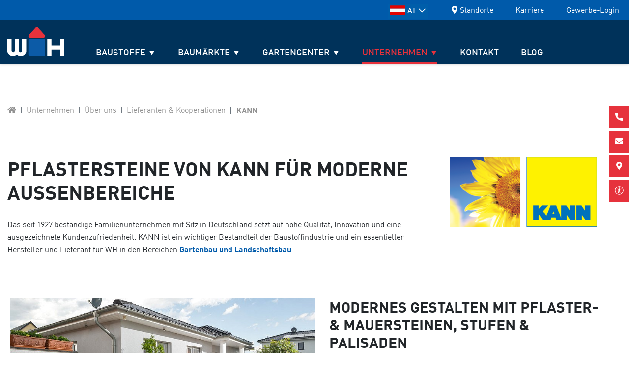

--- FILE ---
content_type: text/html; charset=utf-8
request_url: https://www.wuerth-hochenburger.at/lieferanten/kann/
body_size: 17093
content:
<!DOCTYPE html>
<html dir="ltr" lang="de" class="no-js">
<head>

<meta charset="utf-8">
<!-- 
	This website is powered by TYPO3 - inspiring people to share!
	TYPO3 is a free open source Content Management Framework initially created by Kasper Skaarhoj and licensed under GNU/GPL.
	TYPO3 is copyright 1998-2025 of Kasper Skaarhoj. Extensions are copyright of their respective owners.
	Information and contribution at https://typo3.org/
-->




<meta name="generator" content="TYPO3 CMS" />
<meta name="description" content="KANN bietet alles von Pflaster- und Terrassensteinen über Mauersysteme bis Palisaden. Jetzt zum WH-Lieferanten informieren!
" />
<meta name="referrer" content="origin" />
<meta name="viewport" content="width=device-width, initial-scale=1" />
<meta name="robots" content="INDEX,FOLLOW" />
<meta property="og:url" content="https://www.wuerth-hochenburger.at/lieferanten/kann/" />
<meta name="twitter:card" content="summary" />
<meta name="og:site" content="website" />

<link rel="stylesheet" href="/typo3temp/assets/compressed/merged-ac184af06473d68e62f251fe2e9fcddb-min.css?1762452508" media="all">
<link rel="stylesheet" href="/typo3temp/assets/compressed/merged-2e684766feabfa2cab8b3ce4becdccc9-min.css?1762452508" media="all">
<link href="/typo3conf/ext/news/Resources/Public/Css/news-basic.css?1681204327" rel="stylesheet" >



<script src="/typo3conf/ext/ns_guestbook/Resources/Public/ckeditor/ckeditor.js?1678290567"></script>


<link rel="apple-touch-icon" sizes="180x180" href="/favicons/apple-touch-icon.png">
        <link rel="icon" type="image/png" sizes="32x32" href="/favicons/favicon-32x32.png">
        <link rel="icon" type="image/png" sizes="16x16" href="/favicons/favicon-16x16.png">
        <link rel="manifest" href="/favicons/site.webmanifest">
        <link rel="mask-icon" href="/favicons/safari-pinned-tab.svg" color="#006198">
        <link rel="shortcut icon" href="/favicons/favicon.ico">
        <meta name="msapplication-TileColor" content="#ffffff">
        <meta name="msapplication-config" content="/favicons/browserconfig.xml">
        <meta name="theme-color" content="#ffffff">        	<link rel="preconnect" href="https://cdnjs.cloudflare.com/">
  			<link rel="dns-prefetch" href="https://cdnjs.cloudflare.com/">            <meta name="facebook-domain-verification" content="1qco1qlf4ow5h4d8nyqpqo9r8zzx4h" />
            <meta name="google-site-verification" content="-W-hAKfDBbj6nKfcM1Ym9t5y-fVWlftWS3z0r8JkgZs" /><title> Pflastersteine von KANN | Würth Hochenburger</title>            <script src="https://cloud.ccm19.de/app.js?apiKey=21d19debf72a1ede1c44c9c95bb7936fb47096a4d1f634b5&amp;domain=648aa13539c21133110eee62" referrerpolicy="origin"></script>
<link rel="canonical" href="https://www.wuerth-hochenburger.at/lieferanten/kann/"/>
</head>
<body>
<div class="page">
    <div class="top mm-fixed">
        <div class="top-bar animated d-lg-flex justify-content-center">
            <div class="container d-flex">
                <div class="socials"></div>
                <div class="topnavi d-flex">
                    <nav aria-label="Language selection">
	<div class="countrySelection">
		

			<div class="country active">
				<a href="/" title="AT" target="_top" class="link">
					
						
							<img class="flag" alt="Österreich" src="/fileadmin/images/osterreich.svg" width="612" height="400" />
						
						
						
					
					<span class="medium">AT</span> <i class="far fa-chevron-down"></i>
				</a>
			</div>
		

			<div class="country ">
				<a href="https://www.fritz-baustoffe.de/" title="DE" target="_top" class="link">
					
						
						
							<img class="flag" alt="Deutschland" src="/fileadmin/images/deutschland.svg" width="612" height="400" />
						
						
					
					<span class="medium">DE</span> <i class="far fa-chevron-down"></i>
				</a>
			</div>
		

			<div class="country ">
				<a href="https://www.wuerth-hochenburger.ch/" title="CH" target="_top" class="link">
					
						
						
						
							<img class="flag" alt="Schweiz" src="/fileadmin/images/schweiz.svg" width="612" height="400" />
						
					
					<span class="medium">CH</span> <i class="far fa-chevron-down"></i>
				</a>
			</div>
		
	</div>
</nav>
                    <span class="bell">
                        <i class="fas fa-bell"></i>
                    </span>
                    <i class="fas fa-map-marker-alt"></i> <nav aria-label="Top Navigation"><ul class="d-flex"><li><a href="/standorte/" title="Standorte">Standorte</a></li><li><a href="https://www.meinewhkarriere.com/" target="_blank" title="Karriere">Karriere</a></li><li><a href="https://b2b.wuerth-hochenburger.at" target="_blank" title="Gewerbe-Login">Gewerbe-Login</a></li></ul></nav>
                </div>

            </div>
        </div>
        <div class="top-nav animated">
            <div class="container d-flex">
                <nav aria-label="Home" id="logo" class="pr-5">
                    <a href="/"><img src="/fileadmin/images/logo_v2.svg" width="300" height="155"   alt="Würth Hochenburger Logo" title="Würth Hochenburger GmbH" ></a>
                </nav>

                <a id="btnContrastMobile" style="margin-top:22px" class="ml-auto btnContrastWhiteLink text-decoration-none mr-3 h-100 d-flex justify-content-center align-items-center" href="#">
    <svg class="btnContrastWhite d-md-none" style="height: 22px;width: 22px;" width="100%" height="100%" xmlns="http://www.w3.org/2000/svg" viewBox="0 0 512 512">
        <path style="fill:rgb(255,255,255);fill-rule:nonzero;stroke:rgb(255,255,255);stroke-width:1px;" d="M256 8C119 8 8 119 8 256s111 248 248 248 248-111 248-248S393 8 256 8zm0 464c-118.7 0-216-96.1-216-216 0-118.7 96.1-216 216-216 118.7 0 216 96.1 216 216 0 118.7-96.1 216-216 216zm139.7-299.7c2 8.6-3.3 17.2-11.9 19.2-31 7.3-60 13.8-88.7 17.1 .5 114.9 13.2 140 27.3 176 4 10.3-1.1 21.9-11.4 25.9-10.3 4-21.9-1.1-25.9-11.4-9.3-23.8-18.6-44.6-24.3-87.3h-9.7c-5.7 42.8-15 63.5-24.3 87.3-4 10.3-15.6 15.4-25.9 11.4-10.3-4-15.4-15.6-11.4-25.9 14.1-36.1 26.7-61.2 27.3-176-28.7-3.3-57.7-9.8-88.7-17.1-8.6-2-13.9-10.6-11.9-19.2 2-8.6 10.6-13.9 19.2-11.9 105.2 24.8 135.5 24.9 240.9 0 8.6-2 17.2 3.3 19.2 11.9zm-177.9-42.5c0-21.1 17.1-38.2 38.2-38.2s38.2 17.1 38.2 38.2S277.1 168 256 168s-38.2-17.1-38.2-38.2z"/>
    </svg>
    <svg class="btnContrastActive d-none d-md-none" style="height: 22px;width: 22px;" width="100%" height="100%" xmlns="http://www.w3.org/2000/svg" viewBox="0 0 512 512">
        <path style="fill:rgb(255,255,0);fill-rule:nonzero;stroke:rgb(255,255,0);stroke-width:1px;" d="M256 8C119 8 8 119 8 256s111 248 248 248 248-111 248-248S393 8 256 8zm0 464c-118.7 0-216-96.1-216-216 0-118.7 96.1-216 216-216 118.7 0 216 96.1 216 216 0 118.7-96.1 216-216 216zm139.7-299.7c2 8.6-3.3 17.2-11.9 19.2-31 7.3-60 13.8-88.7 17.1 .5 114.9 13.2 140 27.3 176 4 10.3-1.1 21.9-11.4 25.9-10.3 4-21.9-1.1-25.9-11.4-9.3-23.8-18.6-44.6-24.3-87.3h-9.7c-5.7 42.8-15 63.5-24.3 87.3-4 10.3-15.6 15.4-25.9 11.4-10.3-4-15.4-15.6-11.4-25.9 14.1-36.1 26.7-61.2 27.3-176-28.7-3.3-57.7-9.8-88.7-17.1-8.6-2-13.9-10.6-11.9-19.2 2-8.6 10.6-13.9 19.2-11.9 105.2 24.8 135.5 24.9 240.9 0 8.6-2 17.2 3.3 19.2 11.9zm-177.9-42.5c0-21.1 17.1-38.2 38.2-38.2s38.2 17.1 38.2 38.2S277.1 168 256 168s-38.2-17.1-38.2-38.2z"/>
    </svg>
</a>
<div class="navi-mobile-toggle d-flex align-items-center d-lg-none">
    <a href="#mobileNavi" title="Navigation Toggle" class="hamburger position-relative"><span></span></a>
</div>

<div class="mainNavi d-none d-lg-block">
    <nav class="navbar navbar-expand-lg p-0 h-100">
        <ul class="nav navbar-nav h-100">
            
                <li class="nav-item medium d-flex align-items-center dropdown  ">
                    <a class="text-decoration-none" href="/baustoffe/" title="Baustoffe" >
                        Baustoffe
                    </a>
                    
                        <ul class="dropdown-menu p-0 border-0">
                            
                                <li class="dropdown-item ">
                                    <a class="d-block p-1 medium first-level text-decoration-none" href="/baustoffe/" title="Fachkompetenzen" >
                                        Fachkompetenzen
                                    </a>
                                    
                                        
                                            <ul>
                                                <li class="">
                                                    <a class="d-block p-1 text-decoration-none" href="/baustoffe/hochbau/" title="Hochbau" >
                                                    Hochbau
                                                    </a>
                                                </li>
                                            </ul>
                                        
                                    
                                        
                                            <ul>
                                                <li class="">
                                                    <a class="d-block p-1 text-decoration-none" href="/baustoffe/tiefbau-strassenbau/" title="Tiefbau &amp; Straßenbau" >
                                                    Tiefbau &amp; Straßenbau
                                                    </a>
                                                </li>
                                            </ul>
                                        
                                    
                                        
                                            <ul>
                                                <li class="">
                                                    <a class="d-block p-1 text-decoration-none" href="/baustoffe/trockenbau-material/" title="Trockenbau" >
                                                    Trockenbau
                                                    </a>
                                                </li>
                                            </ul>
                                        
                                    
                                        
                                            <ul>
                                                <li class="">
                                                    <a class="d-block p-1 text-decoration-none" href="/baustoffe/dach-holzbau/" title="Dach &amp; Holzbau" >
                                                    Dach &amp; Holzbau
                                                    </a>
                                                </li>
                                            </ul>
                                        
                                    
                                        
                                            <ul>
                                                <li class="">
                                                    <a class="d-block p-1 text-decoration-none" href="/baustoffe/fliesen-oesterreich/" title="Fliesen" >
                                                    Fliesen
                                                    </a>
                                                </li>
                                            </ul>
                                        
                                    
                                        
                                            <ul>
                                                <li class="">
                                                    <a class="d-block p-1 text-decoration-none" href="/baustoffe/garten-landschaftsbau/" title="Garten- &amp; Landschaftsbau" >
                                                    Garten- &amp; Landschaftsbau
                                                    </a>
                                                </li>
                                            </ul>
                                        
                                    
                                        
                                            <ul>
                                                <li class="">
                                                    <a class="d-block p-1 text-decoration-none" href="/baustoffe/fenster-tueren-tore-oesterreich/" title="Fenster, Türen &amp; Tore" >
                                                    Fenster, Türen &amp; Tore
                                                    </a>
                                                </li>
                                            </ul>
                                        
                                    
                                        
                                            <ul>
                                                <li class="">
                                                    <a class="d-block p-1 text-decoration-none" href="/natuerlich-bauen-mit-wh/" title="Naturbaustoffe" >
                                                    Naturbaustoffe
                                                    </a>
                                                </li>
                                            </ul>
                                        
                                    
                                        
                                            <ul>
                                                <li class="">
                                                    <a class="d-block p-1 text-decoration-none" href="/baustoffe/profifachmarkt/" title="Profifachmarkt" >
                                                    Profifachmarkt
                                                    </a>
                                                </li>
                                            </ul>
                                        
                                    
                                </li>
                            
                                <li class="dropdown-item ">
                                    <a class="d-block p-1 medium first-level text-decoration-none" href="/baustoffe/services/broschueren-kataloge/" title="Services" >
                                        Services
                                    </a>
                                    
                                        
                                            <ul>
                                                <li class="">
                                                    <a class="d-block p-1 text-decoration-none" href="/baustoffe/services/wh-eigenmarken/" title="WH-Eigenmarken" >
                                                    WH-Eigenmarken
                                                    </a>
                                                </li>
                                            </ul>
                                        
                                    
                                        
                                            <ul>
                                                <li class="">
                                                    <a class="d-block p-1 text-decoration-none" href="/baustoffe/services/broschueren-kataloge/" title="Broschüren &amp; Kataloge" >
                                                    Broschüren &amp; Kataloge
                                                    </a>
                                                </li>
                                            </ul>
                                        
                                    
                                        
                                            <ul>
                                                <li class="">
                                                    <a class="d-block p-1 text-decoration-none" href="/baustoffe/services/fachberatung/" title="Fachberatung" >
                                                    Fachberatung
                                                    </a>
                                                </li>
                                            </ul>
                                        
                                    
                                        
                                            <ul>
                                                <li class="">
                                                    <a class="d-block p-1 text-decoration-none" href="/baustoffe/services/logistik-fuhrpark/" title="Logistik &amp; Fuhrpark" >
                                                    Logistik &amp; Fuhrpark
                                                    </a>
                                                </li>
                                            </ul>
                                        
                                    
                                        
                                            <ul>
                                                <li class="">
                                                    <a class="d-block p-1 text-decoration-none" href="/baustoffe/services/wh-gewerbeportal/" title="WH-Gewerbeportal" >
                                                    WH-Gewerbeportal
                                                    </a>
                                                </li>
                                            </ul>
                                        
                                    
                                        
                                            <ul>
                                                <li class="">
                                                    <a class="d-block p-1 text-decoration-none" href="https://b2b.wuerth-hochenburger.at/material_baustoffe" title="Online-Produktkatalog" target="_blank">
                                                    Online-Produktkatalog
                                                    </a>
                                                </li>
                                            </ul>
                                        
                                    
                                        
                                            <ul>
                                                <li class="">
                                                    <a class="d-block p-1 text-decoration-none" href="https://b2b.wuerth-hochenburger.at/leistungserklaerungen" title="Leistungserklärungen" target="_blank">
                                                    Leistungserklärungen
                                                    </a>
                                                </li>
                                            </ul>
                                        
                                    
                                </li>
                            
                                <li class="dropdown-item ">
                                    <a class="d-block p-1 medium first-level text-decoration-none" href="/baustoffe-oesterreich/standorte/" title="Standorte" >
                                        Standorte
                                    </a>
                                    
                                        
                                            <ul>
                                                <li class="">
                                                    <a class="d-block p-1 text-decoration-none" href="/baustoffe-oesterreich/standorte/tirol/" title="Tirol" >
                                                    Tirol
                                                    </a>
                                                </li>
                                            </ul>
                                        
                                    
                                        
                                            <ul>
                                                <li class="">
                                                    <a class="d-block p-1 text-decoration-none" href="/baustoffe-oesterreich/standorte/vorarlberg/" title="Vorarlberg" >
                                                    Vorarlberg
                                                    </a>
                                                </li>
                                            </ul>
                                        
                                    
                                        
                                            <ul>
                                                <li class="">
                                                    <a class="d-block p-1 text-decoration-none" href="/baustoffe-oesterreich/standorte/salzburg/" title="Salzburg" >
                                                    Salzburg
                                                    </a>
                                                </li>
                                            </ul>
                                        
                                    
                                        
                                            <ul>
                                                <li class="">
                                                    <a class="d-block p-1 text-decoration-none" href="/baustoffe-oesterreich/standorte/oberoesterreich/" title="Oberösterreich" >
                                                    Oberösterreich
                                                    </a>
                                                </li>
                                            </ul>
                                        
                                    
                                        
                                            <ul>
                                                <li class="">
                                                    <a class="d-block p-1 text-decoration-none" href="/baustoffe-oesterreich/standorte/niederoesterreich-wien/" title="Niederösterreich &amp; Wien" >
                                                    Niederösterreich &amp; Wien
                                                    </a>
                                                </li>
                                            </ul>
                                        
                                    
                                        
                                            <ul>
                                                <li class="">
                                                    <a class="d-block p-1 text-decoration-none" href="/baustoffe-oesterreich/standorte/kaernten/" title="Kärnten" >
                                                    Kärnten
                                                    </a>
                                                </li>
                                            </ul>
                                        
                                    
                                        
                                            <ul>
                                                <li class="">
                                                    <a class="d-block p-1 text-decoration-none" href="/baustoffe-oesterreich/standorte/steiermark/" title="Steiermark" >
                                                    Steiermark
                                                    </a>
                                                </li>
                                            </ul>
                                        
                                    
                                </li>
                            
                        </ul>
                    
                </li>
            
                <li class="nav-item medium d-flex align-items-center dropdown  ">
                    <a class="text-decoration-none" href="/baumaerkte-oesterreich/" title="Baumärkte" >
                        Baumärkte
                    </a>
                    
                        <ul class="dropdown-menu p-0 border-0">
                            
                                <li class="dropdown-item ">
                                    <a class="d-block p-1 medium first-level text-decoration-none" href="/baumaerkte-oesterreich/" title="Fachabteilungen" >
                                        Fachabteilungen
                                    </a>
                                    
                                        
                                            <ul>
                                                <li class="">
                                                    <a class="d-block p-1 text-decoration-none" href="/baumaerkte-oesterreich/bauholz-kaufen/" title="Holz" >
                                                    Holz
                                                    </a>
                                                </li>
                                            </ul>
                                        
                                    
                                        
                                            <ul>
                                                <li class="">
                                                    <a class="d-block p-1 text-decoration-none" href="/baumaerkte-oesterreich/sanitaer-badezimmer-moebel/" title="Bad &amp; Sanitär" >
                                                    Bad &amp; Sanitär
                                                    </a>
                                                </li>
                                            </ul>
                                        
                                    
                                        
                                            <ul>
                                                <li class="">
                                                    <a class="d-block p-1 text-decoration-none" href="/baumaerkte-oesterreich/farben-lacke-mehr/" title="Farben, Lacke &amp; mehr" >
                                                    Farben, Lacke &amp; mehr
                                                    </a>
                                                </li>
                                            </ul>
                                        
                                    
                                        
                                            <ul>
                                                <li class="">
                                                    <a class="d-block p-1 text-decoration-none" href="/baumaerkte-oesterreich/elektrobedarf-lampen-kaufen/" title="Elektro &amp; Leuchten" >
                                                    Elektro &amp; Leuchten
                                                    </a>
                                                </li>
                                            </ul>
                                        
                                    
                                        
                                            <ul>
                                                <li class="">
                                                    <a class="d-block p-1 text-decoration-none" href="/baumaerkte-oesterreich/werkzeug-maschinen-werkstatt/" title="Maschinen &amp; Werkzeuge" >
                                                    Maschinen &amp; Werkzeuge
                                                    </a>
                                                </li>
                                            </ul>
                                        
                                    
                                        
                                            <ul>
                                                <li class="">
                                                    <a class="d-block p-1 text-decoration-none" href="/baumaerkte-oesterreich/fliesen-bodenbelaege/" title="Bodenplatten &amp; Fliesen" >
                                                    Bodenplatten &amp; Fliesen
                                                    </a>
                                                </li>
                                            </ul>
                                        
                                    
                                        
                                            <ul>
                                                <li class="">
                                                    <a class="d-block p-1 text-decoration-none" href="/baustoffe/fenster-tueren-tore-oesterreich/" title="Fenster, Türen &amp; Tore" >
                                                    Fenster, Türen &amp; Tore
                                                    </a>
                                                </li>
                                            </ul>
                                        
                                    
                                </li>
                            
                                <li class="dropdown-item ">
                                    <a class="d-block p-1 medium first-level text-decoration-none" href="/baumaerkte-oesterreich/services/alle-baumarkt-services/" title="Services" >
                                        Services
                                    </a>
                                    
                                        
                                            <ul>
                                                <li class="">
                                                    <a class="d-block p-1 text-decoration-none" href="/baumaerkte-oesterreich/services/3d-badplanung/" title="3D-Badplanung" >
                                                    3D-Badplanung
                                                    </a>
                                                </li>
                                            </ul>
                                        
                                    
                                        
                                            <ul>
                                                <li class="">
                                                    <a class="d-block p-1 text-decoration-none" href="/baumaerkte-oesterreich/services/fliesenausstellung/" title="Bad- und Fliesenausstellungen" >
                                                    Bad- und Fliesenausstellungen
                                                    </a>
                                                </li>
                                            </ul>
                                        
                                    
                                        
                                            <ul>
                                                <li class="">
                                                    <a class="d-block p-1 text-decoration-none" href="/baumaerkte-oesterreich/services/broschueren-kataloge/" title="Broschüren &amp; Kataloge" >
                                                    Broschüren &amp; Kataloge
                                                    </a>
                                                </li>
                                            </ul>
                                        
                                    
                                        
                                            <ul>
                                                <li class="">
                                                    <a class="d-block p-1 text-decoration-none" href="/baumaerkte-oesterreich/services/farbmisch-service/" title="Farbmisch-Service" >
                                                    Farbmisch-Service
                                                    </a>
                                                </li>
                                            </ul>
                                        
                                    
                                        
                                            <ul>
                                                <li class="">
                                                    <a class="d-block p-1 text-decoration-none" href="/baumaerkte-oesterreich/services/geschenkgutscheine/" title="Geschenkgutscheine" >
                                                    Geschenkgutscheine
                                                    </a>
                                                </li>
                                            </ul>
                                        
                                    
                                        
                                            <ul>
                                                <li class="">
                                                    <a class="d-block p-1 text-decoration-none" href="/baumaerkte-oesterreich/services/haeuslbauer-beratung/" title="Häuslbauer-Beratung" >
                                                    Häuslbauer-Beratung
                                                    </a>
                                                </li>
                                            </ul>
                                        
                                    
                                        
                                            <ul>
                                                <li class="">
                                                    <a class="d-block p-1 text-decoration-none" href="/baumaerkte-oesterreich/services/holzzuschnitt/" title="Holzzuschnitt" >
                                                    Holzzuschnitt
                                                    </a>
                                                </li>
                                            </ul>
                                        
                                    
                                        
                                            <ul>
                                                <li class="">
                                                    <a class="d-block p-1 text-decoration-none" href="/baumaerkte-oesterreich/services/leihtransporter/" title="Leihtransporter" >
                                                    Leihtransporter
                                                    </a>
                                                </li>
                                            </ul>
                                        
                                    
                                        
                                            <ul>
                                                <li class="">
                                                    <a class="d-block p-1 text-decoration-none" href="/baumaerkte-oesterreich/services/raumausstattung-und-naehservice/" title="Raumausstattung und Nähservice" >
                                                    Raumausstattung und Nähservice
                                                    </a>
                                                </li>
                                            </ul>
                                        
                                    
                                        
                                            <ul>
                                                <li class="">
                                                    <a class="d-block p-1 text-decoration-none" href="/baumaerkte-oesterreich/services/tortechnik/" title="Tortechnik und Service" >
                                                    Tortechnik und Service
                                                    </a>
                                                </li>
                                            </ul>
                                        
                                    
                                        
                                            <ul>
                                                <li class="">
                                                    <a class="d-block p-1 text-decoration-none" href="/baumaerkte-oesterreich/services/vorteilskarte/" title="Vorteilskarte" >
                                                    Vorteilskarte
                                                    </a>
                                                </li>
                                            </ul>
                                        
                                    
                                </li>
                            
                                <li class="dropdown-item ">
                                    <a class="d-block p-1 medium first-level text-decoration-none" href="/baumaerkte/standorte/" title="Standorte" >
                                        Standorte
                                    </a>
                                    
                                        
                                            <ul>
                                                <li class="">
                                                    <a class="d-block p-1 text-decoration-none" href="/baumaerkte/standorte/tirol/" title="Tirol" >
                                                    Tirol
                                                    </a>
                                                </li>
                                            </ul>
                                        
                                    
                                        
                                            <ul>
                                                <li class="">
                                                    <a class="d-block p-1 text-decoration-none" href="/baumaerkte/standorte/salzburg/" title="Salzburg" >
                                                    Salzburg
                                                    </a>
                                                </li>
                                            </ul>
                                        
                                    
                                </li>
                            
                        </ul>
                    
                </li>
            
                <li class="nav-item medium d-flex align-items-center dropdown  ">
                    <a class="text-decoration-none" href="/gartencenter-oesterreich/" title="Gartencenter" >
                        Gartencenter
                    </a>
                    
                        <ul class="dropdown-menu p-0 border-0">
                            
                                <li class="dropdown-item ">
                                    <a class="d-block p-1 medium first-level text-decoration-none" href="/gartencenter-oesterreich/" title="Themenwelten" >
                                        Themenwelten
                                    </a>
                                    
                                        
                                            <ul>
                                                <li class="">
                                                    <a class="d-block p-1 text-decoration-none" href="/gartencenter-oesterreich/gartenbedarf/" title="Gartenpflege &amp; Pflanzenanzucht" >
                                                    Gartenpflege &amp; Pflanzenanzucht
                                                    </a>
                                                </li>
                                            </ul>
                                        
                                    
                                        
                                            <ul>
                                                <li class="">
                                                    <a class="d-block p-1 text-decoration-none" href="/gartencenter-oesterreich/bewaesserungssysteme-garten/" title="Gartenbewässerung" >
                                                    Gartenbewässerung
                                                    </a>
                                                </li>
                                            </ul>
                                        
                                    
                                        
                                            <ul>
                                                <li class="">
                                                    <a class="d-block p-1 text-decoration-none" href="/gartencenter-oesterreich/gartenmaschinen-gartengeraete/" title="Gartenmaschinen" >
                                                    Gartenmaschinen
                                                    </a>
                                                </li>
                                            </ul>
                                        
                                    
                                        
                                            <ul>
                                                <li class="">
                                                    <a class="d-block p-1 text-decoration-none" href="/gartencenter-oesterreich/gartenwerkzeug-arbeitsbekleidung/" title="Gartenwerkzeug &amp; Arbeitsbekleidung" >
                                                    Gartenwerkzeug &amp; Arbeitsbekleidung
                                                    </a>
                                                </li>
                                            </ul>
                                        
                                    
                                        
                                            <ul>
                                                <li class="">
                                                    <a class="d-block p-1 text-decoration-none" href="/gartencenter/grills-grillzubehoer/" title="Griller &amp; Grillzubehör" >
                                                    Griller &amp; Grillzubehör
                                                    </a>
                                                </li>
                                            </ul>
                                        
                                    
                                </li>
                            
                                <li class="dropdown-item ">
                                    <a class="d-block p-1 medium first-level text-decoration-none" href="/gartencenter-oesterreich/services/gartenberatung-und-services/" title="Services" >
                                        Services
                                    </a>
                                    
                                        
                                            <ul>
                                                <li class="">
                                                    <a class="d-block p-1 text-decoration-none" href="/gartencenter-oesterreich/services/broschueren-kataloge/" title="Broschüren &amp; Kataloge" >
                                                    Broschüren &amp; Kataloge
                                                    </a>
                                                </li>
                                            </ul>
                                        
                                    
                                        
                                            <ul>
                                                <li class="">
                                                    <a class="d-block p-1 text-decoration-none" href="/gartencenter-oesterreich/schaugarten/" title="Ideengarten" >
                                                    Ideengarten
                                                    </a>
                                                </li>
                                            </ul>
                                        
                                    
                                        
                                            <ul>
                                                <li class="">
                                                    <a class="d-block p-1 text-decoration-none" href="/gartencenter-oesterreich/services/gartenberatung-und-services/" title="Gartenberatung &amp; Services" >
                                                    Gartenberatung &amp; Services
                                                    </a>
                                                </li>
                                            </ul>
                                        
                                    
                                </li>
                            
                                <li class="dropdown-item ">
                                    <a class="d-block p-1 medium first-level text-decoration-none" href="/gartencenter/standorte-ideengaerten/" title="Standorte Ideengärten" >
                                        Standorte Ideengärten
                                    </a>
                                    
                                </li>
                            
                        </ul>
                    
                </li>
            
                <li class="nav-item medium d-flex align-items-center dropdown  active">
                    <a class="text-decoration-none" href="/unternehmen/ueber-uns/geschichte/" title="Unternehmen" >
                        Unternehmen
                    </a>
                    
                        <ul class="dropdown-menu p-0 border-0">
                            
                                <li class="dropdown-item active">
                                    <a class="d-block p-1 medium first-level text-decoration-none" href="/unternehmen/ueber-uns/geschichte/" title="Über uns" >
                                        Über uns
                                    </a>
                                    
                                        
                                            <ul>
                                                <li class="">
                                                    <a class="d-block p-1 text-decoration-none" href="/bestens-beraten-wenns-ums-bauen-geht-mit-wuerth-hochenburger/" title="Bestens beraten mit Würth Hochenburger" >
                                                    Bestens beraten mit Würth Hochenburger
                                                    </a>
                                                </li>
                                            </ul>
                                        
                                    
                                        
                                            <ul>
                                                <li class="">
                                                    <a class="d-block p-1 text-decoration-none" href="/unternehmen/ueber-uns/geschichte/" title="Geschichte" >
                                                    Geschichte
                                                    </a>
                                                </li>
                                            </ul>
                                        
                                    
                                        
                                            <ul>
                                                <li class="">
                                                    <a class="d-block p-1 text-decoration-none" href="/unternehmen/ueber-uns/werte-unternehmenskultur/" title="Werte &amp; Unternehmenskultur" >
                                                    Werte &amp; Unternehmenskultur
                                                    </a>
                                                </li>
                                            </ul>
                                        
                                    
                                        
                                            <ul>
                                                <li class="">
                                                    <a class="d-block p-1 text-decoration-none" href="/standorte/" title="Standorte" >
                                                    Standorte
                                                    </a>
                                                </li>
                                            </ul>
                                        
                                    
                                        
                                            <ul>
                                                <li class="active">
                                                    <a class="d-block p-1 text-decoration-none" href="/lieferanten/" title="Lieferanten &amp; Kooperationen" >
                                                    Lieferanten &amp; Kooperationen
                                                    </a>
                                                </li>
                                            </ul>
                                        
                                    
                                </li>
                            
                                <li class="dropdown-item ">
                                    <a class="d-block p-1 medium first-level text-decoration-none" href="/unternehmen/aktuelles/news/" title="Aktuelles" >
                                        Aktuelles
                                    </a>
                                    
                                        
                                            <ul>
                                                <li class="">
                                                    <a class="d-block p-1 text-decoration-none" href="/blog/" title="Blog" >
                                                    Blog
                                                    </a>
                                                </li>
                                            </ul>
                                        
                                    
                                        
                                            <ul>
                                                <li class="">
                                                    <a class="d-block p-1 text-decoration-none" href="/unternehmen/aktuelles/news/" title="News" >
                                                    News
                                                    </a>
                                                </li>
                                            </ul>
                                        
                                    
                                        
                                            <ul>
                                                <li class="">
                                                    <a class="d-block p-1 text-decoration-none" href="/unternehmen/aktuelles/referenzprojekte/" title="Referenzprojekte" >
                                                    Referenzprojekte
                                                    </a>
                                                </li>
                                            </ul>
                                        
                                    
                                </li>
                            
                                <li class="dropdown-item ">
                                    <a class="d-block p-1 medium first-level text-decoration-none" href="https://www.meinewhkarriere.com/" title="Jobs &amp; Karriere" target="_blank">
                                        Jobs &amp; Karriere
                                    </a>
                                    
                                </li>
                            
                        </ul>
                    
                </li>
            
                <li class="nav-item medium d-flex align-items-center   ">
                    <a class="text-decoration-none" href="/kontakt/" title="Kontakt" >
                        Kontakt
                    </a>
                    
                </li>
            
                <li class="nav-item medium d-flex align-items-center   ">
                    <a class="text-decoration-none" href="/blog/" title="Blog" >
                        Blog
                    </a>
                    
                </li>
            
            <!--
            <li class="nav-item medium  align-items-center text-decoration-none">
                <a id="btnContrast" class="btnContrastWhiteLink text-decoration-none" href="#">
                    <svg class="btnContrastWhite" style="height: 18px;width: 18px;" width="100%" height="100%" xmlns="http://www.w3.org/2000/svg" viewBox="0 0 512 512">
                        <path style="fill:rgb(255,255,255);fill-rule:nonzero;stroke:rgb(255,255,255);stroke-width:1px;" d="M256 8C119 8 8 119 8 256s111 248 248 248 248-111 248-248S393 8 256 8zm0 464c-118.7 0-216-96.1-216-216 0-118.7 96.1-216 216-216 118.7 0 216 96.1 216 216 0 118.7-96.1 216-216 216zm139.7-299.7c2 8.6-3.3 17.2-11.9 19.2-31 7.3-60 13.8-88.7 17.1 .5 114.9 13.2 140 27.3 176 4 10.3-1.1 21.9-11.4 25.9-10.3 4-21.9-1.1-25.9-11.4-9.3-23.8-18.6-44.6-24.3-87.3h-9.7c-5.7 42.8-15 63.5-24.3 87.3-4 10.3-15.6 15.4-25.9 11.4-10.3-4-15.4-15.6-11.4-25.9 14.1-36.1 26.7-61.2 27.3-176-28.7-3.3-57.7-9.8-88.7-17.1-8.6-2-13.9-10.6-11.9-19.2 2-8.6 10.6-13.9 19.2-11.9 105.2 24.8 135.5 24.9 240.9 0 8.6-2 17.2 3.3 19.2 11.9zm-177.9-42.5c0-21.1 17.1-38.2 38.2-38.2s38.2 17.1 38.2 38.2S277.1 168 256 168s-38.2-17.1-38.2-38.2z"/>
                    </svg>
                    <svg class="btnContrastActive d-none" style="height: 18px;width: 18px;" width="100%" height="100%" xmlns="http://www.w3.org/2000/svg" viewBox="0 0 512 512">
                        <path style="fill:rgb(255,255,0);fill-rule:nonzero;stroke:rgb(255,255,0);stroke-width:1px;" d="M256 8C119 8 8 119 8 256s111 248 248 248 248-111 248-248S393 8 256 8zm0 464c-118.7 0-216-96.1-216-216 0-118.7 96.1-216 216-216 118.7 0 216 96.1 216 216 0 118.7-96.1 216-216 216zm139.7-299.7c2 8.6-3.3 17.2-11.9 19.2-31 7.3-60 13.8-88.7 17.1 .5 114.9 13.2 140 27.3 176 4 10.3-1.1 21.9-11.4 25.9-10.3 4-21.9-1.1-25.9-11.4-9.3-23.8-18.6-44.6-24.3-87.3h-9.7c-5.7 42.8-15 63.5-24.3 87.3-4 10.3-15.6 15.4-25.9 11.4-10.3-4-15.4-15.6-11.4-25.9 14.1-36.1 26.7-61.2 27.3-176-28.7-3.3-57.7-9.8-88.7-17.1-8.6-2-13.9-10.6-11.9-19.2 2-8.6 10.6-13.9 19.2-11.9 105.2 24.8 135.5 24.9 240.9 0 8.6-2 17.2 3.3 19.2 11.9zm-177.9-42.5c0-21.1 17.1-38.2 38.2-38.2s38.2 17.1 38.2 38.2S277.1 168 256 168s-38.2-17.1-38.2-38.2z"/>
                    </svg>
                    Barrierefreiheit
                </a>
            </li>
            -->
        </ul>
    </nav>
</div>

<nav id="mobileNavi" class="d-lg-none">
    <ul class="">
        
            <li class="">
                <a tabindex="-1" class="" href="/baustoffe/" title="Baustoffe">
                    Baustoffe
                </a>
                
                    <ul class="">
                        
                            <li class="">
                                <a tabindex="-1" class="" href="/baustoffe/" title="Fachkompetenzen" >
                                    Fachkompetenzen
                                </a>
                                
                                    <ul class="">
                                        
                                            <li class="">
                                                <a class="" href="/baustoffe/hochbau/" title="Hochbau" >
                                                    Hochbau
                                                </a>
                                            </li>
                                        
                                            <li class="">
                                                <a class="" href="/baustoffe/tiefbau-strassenbau/" title="Tiefbau &amp; Straßenbau" >
                                                    Tiefbau &amp; Straßenbau
                                                </a>
                                            </li>
                                        
                                            <li class="">
                                                <a class="" href="/baustoffe/trockenbau-material/" title="Trockenbau" >
                                                    Trockenbau
                                                </a>
                                            </li>
                                        
                                            <li class="">
                                                <a class="" href="/baustoffe/dach-holzbau/" title="Dach &amp; Holzbau" >
                                                    Dach &amp; Holzbau
                                                </a>
                                            </li>
                                        
                                            <li class="">
                                                <a class="" href="/baustoffe/fliesen-oesterreich/" title="Fliesen" >
                                                    Fliesen
                                                </a>
                                            </li>
                                        
                                            <li class="">
                                                <a class="" href="/baustoffe/garten-landschaftsbau/" title="Garten- &amp; Landschaftsbau" >
                                                    Garten- &amp; Landschaftsbau
                                                </a>
                                            </li>
                                        
                                            <li class="">
                                                <a class="" href="/baustoffe/fenster-tueren-tore-oesterreich/" title="Fenster, Türen &amp; Tore" >
                                                    Fenster, Türen &amp; Tore
                                                </a>
                                            </li>
                                        
                                            <li class="">
                                                <a class="" href="/natuerlich-bauen-mit-wh/" title="Naturbaustoffe" >
                                                    Naturbaustoffe
                                                </a>
                                            </li>
                                        
                                            <li class="">
                                                <a class="" href="/baustoffe/profifachmarkt/" title="Profifachmarkt" >
                                                    Profifachmarkt
                                                </a>
                                            </li>
                                        
                                    </ul>
                                
                            </li>
                        
                            <li class="">
                                <a tabindex="-1" class="" href="/baustoffe/services/broschueren-kataloge/" title="Services" >
                                    Services
                                </a>
                                
                                    <ul class="">
                                        
                                            <li class="">
                                                <a class="" href="/baustoffe/services/wh-eigenmarken/" title="WH-Eigenmarken" >
                                                    WH-Eigenmarken
                                                </a>
                                            </li>
                                        
                                            <li class="">
                                                <a class="" href="/baustoffe/services/broschueren-kataloge/" title="Broschüren &amp; Kataloge" >
                                                    Broschüren &amp; Kataloge
                                                </a>
                                            </li>
                                        
                                            <li class="">
                                                <a class="" href="/baustoffe/services/fachberatung/" title="Fachberatung" >
                                                    Fachberatung
                                                </a>
                                            </li>
                                        
                                            <li class="">
                                                <a class="" href="/baustoffe/services/logistik-fuhrpark/" title="Logistik &amp; Fuhrpark" >
                                                    Logistik &amp; Fuhrpark
                                                </a>
                                            </li>
                                        
                                            <li class="">
                                                <a class="" href="/baustoffe/services/wh-gewerbeportal/" title="WH-Gewerbeportal" >
                                                    WH-Gewerbeportal
                                                </a>
                                            </li>
                                        
                                            <li class="">
                                                <a class="" href="https://b2b.wuerth-hochenburger.at/material_baustoffe" title="Online-Produktkatalog" target="_blank">
                                                    Online-Produktkatalog
                                                </a>
                                            </li>
                                        
                                            <li class="">
                                                <a class="" href="https://b2b.wuerth-hochenburger.at/leistungserklaerungen" title="Leistungserklärungen" target="_blank">
                                                    Leistungserklärungen
                                                </a>
                                            </li>
                                        
                                    </ul>
                                
                            </li>
                        
                            <li class="">
                                <a tabindex="-1" class="" href="/baustoffe-oesterreich/standorte/" title="Standorte" >
                                    Standorte
                                </a>
                                
                                    <ul class="">
                                        
                                            <li class="">
                                                <a class="" href="/baustoffe-oesterreich/standorte/tirol/" title="Tirol" >
                                                    Tirol
                                                </a>
                                            </li>
                                        
                                            <li class="">
                                                <a class="" href="/baustoffe-oesterreich/standorte/vorarlberg/" title="Vorarlberg" >
                                                    Vorarlberg
                                                </a>
                                            </li>
                                        
                                            <li class="">
                                                <a class="" href="/baustoffe-oesterreich/standorte/salzburg/" title="Salzburg" >
                                                    Salzburg
                                                </a>
                                            </li>
                                        
                                            <li class="">
                                                <a class="" href="/baustoffe-oesterreich/standorte/oberoesterreich/" title="Oberösterreich" >
                                                    Oberösterreich
                                                </a>
                                            </li>
                                        
                                            <li class="">
                                                <a class="" href="/baustoffe-oesterreich/standorte/niederoesterreich-wien/" title="Niederösterreich &amp; Wien" >
                                                    Niederösterreich &amp; Wien
                                                </a>
                                            </li>
                                        
                                            <li class="">
                                                <a class="" href="/baustoffe-oesterreich/standorte/kaernten/" title="Kärnten" >
                                                    Kärnten
                                                </a>
                                            </li>
                                        
                                            <li class="">
                                                <a class="" href="/baustoffe-oesterreich/standorte/steiermark/" title="Steiermark" >
                                                    Steiermark
                                                </a>
                                            </li>
                                        
                                    </ul>
                                
                            </li>
                        
                    </ul>
                
            </li>
        
            <li class="">
                <a tabindex="-1" class="" href="/baumaerkte-oesterreich/" title="Baumärkte">
                    Baumärkte
                </a>
                
                    <ul class="">
                        
                            <li class="">
                                <a tabindex="-1" class="" href="/baumaerkte-oesterreich/" title="Fachabteilungen" >
                                    Fachabteilungen
                                </a>
                                
                                    <ul class="">
                                        
                                            <li class="">
                                                <a class="" href="/baumaerkte-oesterreich/bauholz-kaufen/" title="Holz" >
                                                    Holz
                                                </a>
                                            </li>
                                        
                                            <li class="">
                                                <a class="" href="/baumaerkte-oesterreich/sanitaer-badezimmer-moebel/" title="Bad &amp; Sanitär" >
                                                    Bad &amp; Sanitär
                                                </a>
                                            </li>
                                        
                                            <li class="">
                                                <a class="" href="/baumaerkte-oesterreich/farben-lacke-mehr/" title="Farben, Lacke &amp; mehr" >
                                                    Farben, Lacke &amp; mehr
                                                </a>
                                            </li>
                                        
                                            <li class="">
                                                <a class="" href="/baumaerkte-oesterreich/elektrobedarf-lampen-kaufen/" title="Elektro &amp; Leuchten" >
                                                    Elektro &amp; Leuchten
                                                </a>
                                            </li>
                                        
                                            <li class="">
                                                <a class="" href="/baumaerkte-oesterreich/werkzeug-maschinen-werkstatt/" title="Maschinen &amp; Werkzeuge" >
                                                    Maschinen &amp; Werkzeuge
                                                </a>
                                            </li>
                                        
                                            <li class="">
                                                <a class="" href="/baumaerkte-oesterreich/fliesen-bodenbelaege/" title="Bodenplatten &amp; Fliesen" >
                                                    Bodenplatten &amp; Fliesen
                                                </a>
                                            </li>
                                        
                                            <li class="">
                                                <a class="" href="/baustoffe/fenster-tueren-tore-oesterreich/" title="Fenster, Türen &amp; Tore" >
                                                    Fenster, Türen &amp; Tore
                                                </a>
                                            </li>
                                        
                                    </ul>
                                
                            </li>
                        
                            <li class="">
                                <a tabindex="-1" class="" href="/baumaerkte-oesterreich/services/alle-baumarkt-services/" title="Services" >
                                    Services
                                </a>
                                
                                    <ul class="">
                                        
                                            <li class="">
                                                <a class="" href="/baumaerkte-oesterreich/services/3d-badplanung/" title="3D-Badplanung" >
                                                    3D-Badplanung
                                                </a>
                                            </li>
                                        
                                            <li class="">
                                                <a class="" href="/baumaerkte-oesterreich/services/fliesenausstellung/" title="Bad- und Fliesenausstellungen" >
                                                    Bad- und Fliesenausstellungen
                                                </a>
                                            </li>
                                        
                                            <li class="">
                                                <a class="" href="/baumaerkte-oesterreich/services/broschueren-kataloge/" title="Broschüren &amp; Kataloge" >
                                                    Broschüren &amp; Kataloge
                                                </a>
                                            </li>
                                        
                                            <li class="">
                                                <a class="" href="/baumaerkte-oesterreich/services/farbmisch-service/" title="Farbmisch-Service" >
                                                    Farbmisch-Service
                                                </a>
                                            </li>
                                        
                                            <li class="">
                                                <a class="" href="/baumaerkte-oesterreich/services/geschenkgutscheine/" title="Geschenkgutscheine" >
                                                    Geschenkgutscheine
                                                </a>
                                            </li>
                                        
                                            <li class="">
                                                <a class="" href="/baumaerkte-oesterreich/services/haeuslbauer-beratung/" title="Häuslbauer-Beratung" >
                                                    Häuslbauer-Beratung
                                                </a>
                                            </li>
                                        
                                            <li class="">
                                                <a class="" href="/baumaerkte-oesterreich/services/holzzuschnitt/" title="Holzzuschnitt" >
                                                    Holzzuschnitt
                                                </a>
                                            </li>
                                        
                                            <li class="">
                                                <a class="" href="/baumaerkte-oesterreich/services/leihtransporter/" title="Leihtransporter" >
                                                    Leihtransporter
                                                </a>
                                            </li>
                                        
                                            <li class="">
                                                <a class="" href="/baumaerkte-oesterreich/services/raumausstattung-und-naehservice/" title="Raumausstattung und Nähservice" >
                                                    Raumausstattung und Nähservice
                                                </a>
                                            </li>
                                        
                                            <li class="">
                                                <a class="" href="/baumaerkte-oesterreich/services/tortechnik/" title="Tortechnik und Service" >
                                                    Tortechnik und Service
                                                </a>
                                            </li>
                                        
                                            <li class="">
                                                <a class="" href="/baumaerkte-oesterreich/services/vorteilskarte/" title="Vorteilskarte" >
                                                    Vorteilskarte
                                                </a>
                                            </li>
                                        
                                    </ul>
                                
                            </li>
                        
                            <li class="">
                                <a tabindex="-1" class="" href="/baumaerkte/standorte/" title="Standorte" >
                                    Standorte
                                </a>
                                
                                    <ul class="">
                                        
                                            <li class="">
                                                <a class="" href="/baumaerkte/standorte/tirol/" title="Tirol" >
                                                    Tirol
                                                </a>
                                            </li>
                                        
                                            <li class="">
                                                <a class="" href="/baumaerkte/standorte/salzburg/" title="Salzburg" >
                                                    Salzburg
                                                </a>
                                            </li>
                                        
                                    </ul>
                                
                            </li>
                        
                    </ul>
                
            </li>
        
            <li class="">
                <a tabindex="-1" class="" href="/gartencenter-oesterreich/" title="Gartencenter">
                    Gartencenter
                </a>
                
                    <ul class="">
                        
                            <li class="">
                                <a tabindex="-1" class="" href="/gartencenter-oesterreich/" title="Themenwelten" >
                                    Themenwelten
                                </a>
                                
                                    <ul class="">
                                        
                                            <li class="">
                                                <a class="" href="/gartencenter-oesterreich/gartenbedarf/" title="Gartenpflege &amp; Pflanzenanzucht" >
                                                    Gartenpflege &amp; Pflanzenanzucht
                                                </a>
                                            </li>
                                        
                                            <li class="">
                                                <a class="" href="/gartencenter-oesterreich/bewaesserungssysteme-garten/" title="Gartenbewässerung" >
                                                    Gartenbewässerung
                                                </a>
                                            </li>
                                        
                                            <li class="">
                                                <a class="" href="/gartencenter-oesterreich/gartenmaschinen-gartengeraete/" title="Gartenmaschinen" >
                                                    Gartenmaschinen
                                                </a>
                                            </li>
                                        
                                            <li class="">
                                                <a class="" href="/gartencenter-oesterreich/gartenwerkzeug-arbeitsbekleidung/" title="Gartenwerkzeug &amp; Arbeitsbekleidung" >
                                                    Gartenwerkzeug &amp; Arbeitsbekleidung
                                                </a>
                                            </li>
                                        
                                            <li class="">
                                                <a class="" href="/gartencenter/grills-grillzubehoer/" title="Griller &amp; Grillzubehör" >
                                                    Griller &amp; Grillzubehör
                                                </a>
                                            </li>
                                        
                                    </ul>
                                
                            </li>
                        
                            <li class="">
                                <a tabindex="-1" class="" href="/gartencenter-oesterreich/services/gartenberatung-und-services/" title="Services" >
                                    Services
                                </a>
                                
                                    <ul class="">
                                        
                                            <li class="">
                                                <a class="" href="/gartencenter-oesterreich/services/broschueren-kataloge/" title="Broschüren &amp; Kataloge" >
                                                    Broschüren &amp; Kataloge
                                                </a>
                                            </li>
                                        
                                            <li class="">
                                                <a class="" href="/gartencenter-oesterreich/schaugarten/" title="Ideengarten" >
                                                    Ideengarten
                                                </a>
                                            </li>
                                        
                                            <li class="">
                                                <a class="" href="/gartencenter-oesterreich/services/gartenberatung-und-services/" title="Gartenberatung &amp; Services" >
                                                    Gartenberatung &amp; Services
                                                </a>
                                            </li>
                                        
                                    </ul>
                                
                            </li>
                        
                            <li class="">
                                <a tabindex="-1" class="" href="/gartencenter/standorte-ideengaerten/" title="Standorte Ideengärten" >
                                    Standorte Ideengärten
                                </a>
                                
                            </li>
                        
                    </ul>
                
            </li>
        
            <li class="active">
                <a tabindex="-1" class="" href="/unternehmen/ueber-uns/geschichte/" title="Unternehmen">
                    Unternehmen
                </a>
                
                    <ul class="">
                        
                            <li class="active">
                                <a tabindex="-1" class="" href="/unternehmen/ueber-uns/geschichte/" title="Über uns" >
                                    Über uns
                                </a>
                                
                                    <ul class="">
                                        
                                            <li class="">
                                                <a class="" href="/bestens-beraten-wenns-ums-bauen-geht-mit-wuerth-hochenburger/" title="Bestens beraten mit Würth Hochenburger" >
                                                    Bestens beraten mit Würth Hochenburger
                                                </a>
                                            </li>
                                        
                                            <li class="">
                                                <a class="" href="/unternehmen/ueber-uns/geschichte/" title="Geschichte" >
                                                    Geschichte
                                                </a>
                                            </li>
                                        
                                            <li class="">
                                                <a class="" href="/unternehmen/ueber-uns/werte-unternehmenskultur/" title="Werte &amp; Unternehmenskultur" >
                                                    Werte &amp; Unternehmenskultur
                                                </a>
                                            </li>
                                        
                                            <li class="">
                                                <a class="" href="/standorte/" title="Standorte" >
                                                    Standorte
                                                </a>
                                            </li>
                                        
                                            <li class="active">
                                                <a class="" href="/lieferanten/" title="Lieferanten &amp; Kooperationen" >
                                                    Lieferanten &amp; Kooperationen
                                                </a>
                                            </li>
                                        
                                    </ul>
                                
                            </li>
                        
                            <li class="">
                                <a tabindex="-1" class="" href="/unternehmen/aktuelles/news/" title="Aktuelles" >
                                    Aktuelles
                                </a>
                                
                                    <ul class="">
                                        
                                            <li class="">
                                                <a class="" href="/blog/" title="Blog" >
                                                    Blog
                                                </a>
                                            </li>
                                        
                                            <li class="">
                                                <a class="" href="/unternehmen/aktuelles/news/" title="News" >
                                                    News
                                                </a>
                                            </li>
                                        
                                            <li class="">
                                                <a class="" href="/unternehmen/aktuelles/referenzprojekte/" title="Referenzprojekte" >
                                                    Referenzprojekte
                                                </a>
                                            </li>
                                        
                                    </ul>
                                
                            </li>
                        
                            <li class="">
                                <a tabindex="-1" class="" href="https://www.meinewhkarriere.com/" title="Jobs &amp; Karriere" target="_blank">
                                    Jobs &amp; Karriere
                                </a>
                                
                            </li>
                        
                    </ul>
                
            </li>
        
            <li class="">
                <a tabindex="-1" class="" href="/kontakt/" title="Kontakt">
                    Kontakt
                </a>
                
            </li>
        
            <li class="">
                <a tabindex="-1" class="" href="/blog/" title="Blog">
                    Blog
                </a>
                
            </li>
        
        
    </ul>

    <script>
        document.addEventListener(
            "DOMContentLoaded", () => {
                const menu = new Mmenu( "#mobileNavi", {
                        extensions: [
                            "position-right"
                        ],
                        "navbars": [
                            /*{
                                height: 2,
                                content : [
                                    '<div class="p-2"><img alt="Würth-Hochenburger Logo" src="/fileadmin/_processed_/2/8/csm_logo_659d777cb5.jpg" width="143" height="100"></div>',
                                ]
                            },*/
                            {
                                position: "top",
                                content: [
                                    "prev",
                                    "title",
                                ]
                            },
                            {
                                position: "bottom",
                                content: [
                                    "<div class='flagsmobile'></div>",
                                ]
                            }
                        ]
                    }, {
                        offCanvas: {
                            page: {
                                selector: ".page"
                            }
                        },
                        classNames: {
                            fixedElements: {
                                fixed: "mm-fixed",
                            }
                        }
                    }
                );

                var API = menu.API;

                $("body").delegate(".top", "click", function(){
                    API.close();
                });
            }
        );
    </script>
</nav>





            </div>
        </div>
    </div>
    <main id="main" class="noheader-main">
        <div class='clickpath breadcrumb py-0 my-0'><nav aria-label="breadcrumb" class="container"><ol class='breadcrumb px-0 my-0' itemscope itemtype="https://schema.org/BreadcrumbList"><li class="breadcrumb-item" aria-current="page" itemprop="itemListElement" itemscope itemtype="https://schema.org/ListItem"><a href="/" title="Würth Hochenburger AT" itemprop="item"><i class="fas fa-home"></i><span itemprop="name">Würth Hochenburger AT</span></a><meta itemprop="position" content="1" /></li><li class="breadcrumb-item" aria-current="page" itemprop="itemListElement" itemscope itemtype="https://schema.org/ListItem"><a href="/unternehmen/ueber-uns/geschichte/" title="Unternehmen" itemprop="item"><i class="fas fa-home"></i><span itemprop="name">Unternehmen</span></a><meta itemprop="position" content="2" /></li><li class="breadcrumb-item" aria-current="page" itemprop="itemListElement" itemscope itemtype="https://schema.org/ListItem"><a href="/unternehmen/ueber-uns/geschichte/" title="Über uns" itemprop="item"><i class="fas fa-home"></i><span itemprop="name">Über uns</span></a><meta itemprop="position" content="3" /></li><li class="breadcrumb-item" aria-current="page" itemprop="itemListElement" itemscope itemtype="https://schema.org/ListItem"><a href="/lieferanten/" title="Lieferanten & Kooperationen" itemprop="item"><i class="fas fa-home"></i><span itemprop="name">Lieferanten & Kooperationen</span></a><meta itemprop="position" content="4" /></li><li class="breadcrumb-item active" aria-current="page" itemprop="itemListElement" itemscope itemtype="https://schema.org/ListItem"><span itemprop="name">KANN</span><meta itemprop="position" content="5" /></li></ol></nav></div>
        <div class="stickyWrapper d-flex">
	
	
	
		<div class="stickySlide">
			<a aria-label="Telefone" href="tel:+435094940" class="stickyLink" title="+43 50 9494-0">
				<span class="inner">
					<span class="icon"><i class="fas fa-phone-alt"></i></span>
					<span class="title">+43 50 9494-0</span>
				</span>
				<div class="d-none">Telefon</div>
			</a>
			
		</div>
	
	
	
		<div class="stickySlide">
			<a href="/kontakt/" title="zum Kontaktformular" class="stickyLink">
				<span class="inner">
					<span class="icon"><i class="fas fa-envelope"></i></span>
					<span class="title">Zum Kontaktformular</span>
				</span>
			</a>
		</div>
	
	
		<div class="stickySlide">
			<a href="/standorte/" title="Standort finden" class="stickyLink">
				<span class="inner">
					<span class="icon"><i class="fas fa-map-marker-alt"></i></span>
					<span class="title">Standort finden</span>
				</span>
			</a>
		</div>
	
	
	
	<div class="stickySlide">
		<a id="btnContrast" class="btnContrastWhiteLink text-decoration-none" href="#">
			<span class="inner">
				<span class="icon">
				<svg class="btnContrastWhite" style="height: 18px;width: 18px;" width="100%" height="100%" xmlns="http://www.w3.org/2000/svg" viewBox="0 0 512 512">
					<path style="fill:rgb(255,255,255);fill-rule:nonzero;stroke:rgb(255,255,255);stroke-width:1px;" d="M256 8C119 8 8 119 8 256s111 248 248 248 248-111 248-248S393 8 256 8zm0 464c-118.7 0-216-96.1-216-216 0-118.7 96.1-216 216-216 118.7 0 216 96.1 216 216 0 118.7-96.1 216-216 216zm139.7-299.7c2 8.6-3.3 17.2-11.9 19.2-31 7.3-60 13.8-88.7 17.1 .5 114.9 13.2 140 27.3 176 4 10.3-1.1 21.9-11.4 25.9-10.3 4-21.9-1.1-25.9-11.4-9.3-23.8-18.6-44.6-24.3-87.3h-9.7c-5.7 42.8-15 63.5-24.3 87.3-4 10.3-15.6 15.4-25.9 11.4-10.3-4-15.4-15.6-11.4-25.9 14.1-36.1 26.7-61.2 27.3-176-28.7-3.3-57.7-9.8-88.7-17.1-8.6-2-13.9-10.6-11.9-19.2 2-8.6 10.6-13.9 19.2-11.9 105.2 24.8 135.5 24.9 240.9 0 8.6-2 17.2 3.3 19.2 11.9zm-177.9-42.5c0-21.1 17.1-38.2 38.2-38.2s38.2 17.1 38.2 38.2S277.1 168 256 168s-38.2-17.1-38.2-38.2z"/>
				</svg>
				<svg class="btnContrastActive d-none" style="height: 18px;width: 18px;" width="100%" height="100%" xmlns="http://www.w3.org/2000/svg" viewBox="0 0 512 512">
					<path style="fill:rgb(255,255,0);fill-rule:nonzero;stroke:rgb(255,255,0);stroke-width:1px;" d="M256 8C119 8 8 119 8 256s111 248 248 248 248-111 248-248S393 8 256 8zm0 464c-118.7 0-216-96.1-216-216 0-118.7 96.1-216 216-216 118.7 0 216 96.1 216 216 0 118.7-96.1 216-216 216zm139.7-299.7c2 8.6-3.3 17.2-11.9 19.2-31 7.3-60 13.8-88.7 17.1 .5 114.9 13.2 140 27.3 176 4 10.3-1.1 21.9-11.4 25.9-10.3 4-21.9-1.1-25.9-11.4-9.3-23.8-18.6-44.6-24.3-87.3h-9.7c-5.7 42.8-15 63.5-24.3 87.3-4 10.3-15.6 15.4-25.9 11.4-10.3-4-15.4-15.6-11.4-25.9 14.1-36.1 26.7-61.2 27.3-176-28.7-3.3-57.7-9.8-88.7-17.1-8.6-2-13.9-10.6-11.9-19.2 2-8.6 10.6-13.9 19.2-11.9 105.2 24.8 135.5 24.9 240.9 0 8.6-2 17.2 3.3 19.2 11.9zm-177.9-42.5c0-21.1 17.1-38.2 38.2-38.2s38.2 17.1 38.2 38.2S277.1 168 256 168s-38.2-17.1-38.2-38.2z"/>
				</svg>
					</span>
				Barrierefreiheit
			</span>
		</a>
	</div>
</div>
        <div class="gridWrap frame frame-default frame-layout-0" id="c6179"><div class="colWrapper">
    
    <div class="inner d-flex">
        <div class="newsCol">
            
<div id="c6174" class="frame frame-default frame-type-header frame-layout-0"><div><h1 class="">
                Pflastersteine von KANN für moderne Außenbereiche 
            </h1></div></div>


<div id="c6173" class="frame frame-default frame-type-text frame-layout-0"><p>Das seit 1927 beständige Familienunternehmen mit Sitz in Deutschland setzt auf hohe Qualität, Innovation und eine ausgezeichnete Kundenzufriedenheit. KANN ist ein wichtiger Bestandteil der Baustoffindustrie und ein essentieller Hersteller und Lieferant für WH in den&nbsp;Bereichen&nbsp;<a href="/baustoffe/garten-landschaftsbau/">Gartenbau und Landschaftsbau</a>.</p></div>


        </div>
        <div class="magazineCol">
            
<div id="c6172" class="frame frame-default frame-type-image frame-layout-0"><div class="ce-image ce-center ce-above"><div class="ce-gallery" data-ce-columns="1" data-ce-images="1"><div class="ce-outer"><div class="ce-inner"><div class="ce-row"><div class="ce-column"><figure class="image"><img class="image-embed-item lazy" data-src="/fileadmin/_processed_/1/f/csm_logo-kann-galabau_828c4e36ac.png" width="300" height="143"><noscript><img class="img-responsive" src="/fileadmin/_processed_/1/f/csm_logo-kann-galabau_828c4e36ac.png" width="300" height="143"></noscript></figure></div></div></div></div></div></div></div>


        </div>
    </div>
</div>
</div><div class="imageTextWrap   swap" id="c6178">
	<div class="inner d-flex">
		<div class="textWRap d-flex textleft ">
			<div class="txtinner">
				
						<h2>Modernes Gestalten mit Pflaster- &amp; Mauersteinen, Stufen &amp; Palisaden</h2>
					
				
						
					
				<p>Das Angebot von KANN Produkten für die Gestaltung von modernen Außenbereichen ist groß. Die <strong>Pflastersteine </strong>von KANN sind bestens geeignet für Hofeinfahren, Gartenwege&nbsp;und Terrassen. Die <strong>Terrassenplatten </strong>und Pflastersteine sind in zahlreichen unterschiedlichen Farben, Oberflächen und Formen erhältlich, sodass sie verschiedenen, dekorativen Mustern verlegt werden können. Eindrucksvolle Verlegebeispiele können Sie in den <a href="/gartencenter-oesterreich/schaugarten/">WH-Schaugärten</a> in natura sehen.</p>
<p>Weitere Gestaltungsmöglichkeiten bieten <strong>Palisaden, Stufen </strong>und <strong>Mauersysteme</strong> von KANN, die optisch passend&nbsp;zu den Pflastern verfügbar sind.</p>

				
			</div>
		</div>
		<div class="imgWRap">
			
				
					<picture>
						<source srcset="/fileadmin/_processed_/2/f/csm_kann-hauseinfahrt-800x400_9da2de7a44.jpg" media="(max-width: 768px)">
						<source srcset="/fileadmin/_processed_/2/f/csm_kann-hauseinfahrt-800x400_9d49c52636.jpg" media="(max-width: 1024px) and (min-width: 769px)">
						<source srcset="/fileadmin/_processed_/2/f/csm_kann-hauseinfahrt-800x400_88b7f8c1b0.jpg" media="(min-width: 1025px)">
						<img src="/fileadmin/_processed_/2/f/csm_kann-hauseinfahrt-800x400_88b7f8c1b0.jpg" width="800" height="400">
					</picture>
				
			
			
		</div>
	</div>
</div><div class="imageTextWrap   " id="c6177">
	<div class="inner d-flex">
		<div class="textWRap d-flex textleft ">
			<div class="txtinner">
				
						<h2>ROHSTOFFE AUS DER REGION</h2>
					
				
						
					
				<p>Das Unternehmen, das sich mittlerweile in dritter Generation befindet, gewinnt seine Rohstoffe aus den eigenen Gruben am Mittelrhein. In der Produktion werden dem Rohstoff mit modernen technischen Mitteln seine verschiedenen Beschaffenheiten entlockt und zu qualitativ hochwertigen und einzigartigen Pflastersteinen, Ökopflaster, Palisaden &amp; Co.&nbsp;verarbeitet.&nbsp;&nbsp;</p>
<p>Die Produkte von KANN überzeugen durch ihre <strong>Robustheit </strong>und <strong>Funktionalität </strong>und erscheinen je nach Gestaltung modern, zeitlos und stilvoll. Die Betonsteine gibt es in vielfältigen Varianten und lassen so keine Wünsche mehr offen. Auch Würth-Hochenburger profitiert von der Produktvielfalt und kann so auf verschiedene Kundenwünsche eingehen.</p>

				
					<div class="btnWrap">
						
							<a href="/kontakt/" title="Kontaktieren Sie uns für ein Beratungsgespräch" class="contentBtn bold text-decoration-none hvr-shrink">
								
								Kontaktieren Sie uns für ein Beratungsgespräch
							</a>
						
					</div>
				
			</div>
		</div>
		<div class="imgWRap">
			
				
					<picture>
						<source srcset="/fileadmin/_processed_/6/1/csm_kann-mauersystem-stufen-800x400_a0fca5e5e7.jpg" media="(max-width: 768px)">
						<source srcset="/fileadmin/_processed_/6/1/csm_kann-mauersystem-stufen-800x400_a866e1e23b.jpg" media="(max-width: 1024px) and (min-width: 769px)">
						<source srcset="/fileadmin/_processed_/6/1/csm_kann-mauersystem-stufen-800x400_fc7617fd24.jpg" media="(min-width: 1025px)">
						<img src="/fileadmin/_processed_/6/1/csm_kann-mauersystem-stufen-800x400_fc7617fd24.jpg" width="800" height="400">
					</picture>
				
			
			
		</div>
	</div>
</div><div class="imageTextWrap   swap" id="c6176">
	<div class="inner d-flex">
		<div class="textWRap d-flex textleft ">
			<div class="txtinner">
				
						<h2>KANN Pflaster aus nachhaltiger Produktion</h2>
					
				
						
					
				<p>KANN erzeugt mit Photovoltaikanlagen eigenen Strom und optimiert durch moderne&nbsp;Absauganlagen in der Produktion den laufenden Verbrauch. Der Einsatz von Elektrostaplern, geschlossene Wasserkreisläufe, neue Fertigungsanlagen, Abfalltrennung, Rücknahme von Verkaufsverpackungen und der Einsatz von recycelten bzw. Sekundärmaterialien sind wichtige Maßnahmen, die KANN für mehr Nachhaltigkeit gesetzt hat.&nbsp;</p>

				
			</div>
		</div>
		<div class="imgWRap">
			
				
					<picture>
						<source srcset="/fileadmin/_processed_/2/7/csm_kann-steine-garten-800x400_2704d69d50.jpg" media="(max-width: 768px)">
						<source srcset="/fileadmin/_processed_/2/7/csm_kann-steine-garten-800x400_b424c14e66.jpg" media="(max-width: 1024px) and (min-width: 769px)">
						<source srcset="/fileadmin/_processed_/2/7/csm_kann-steine-garten-800x400_e6e7c0107c.jpg" media="(min-width: 1025px)">
						<img src="/fileadmin/_processed_/2/7/csm_kann-steine-garten-800x400_e6e7c0107c.jpg" width="800" height="400">
					</picture>
				
			
			
		</div>
	</div>
</div>
<div id="c6175" class="frame frame-bg-grey frame-type-news_pi1 frame-layout-0"><div><h2 class="">
                Weitere WH-Lieferanten
            </h2></div><div class="news"><!--TYPO3SEARCH_end--><div class="news-list-view completeList" id="news-container-6175"><div class="news-article-wrap"><!--
	=====================
		Partials/List/Item.html
--><div class="article articletype-1 mix all " itemscope="itemscope" itemtype="http://schema.org/Article"><!-- header --><!-- media preview element --><div class="singleTeaser"><a class="imgLink" title="Garagentore &amp; Zubehör von Hörmann" href="/lieferanten/hoermann-garagentore/"><picture><source srcset="/fileadmin/_processed_/b/8/csm_aluminium-rahmentor-hoermann-500x300_af63d3e974.jpg" media="(max-width: 560px)"><source srcset="/fileadmin/_processed_/b/8/csm_aluminium-rahmentor-hoermann-500x300_6bf522cc16.jpg" media="(min-width: 561px)"><img title="Hörmann Aluminium Rahmentor" alt="Hörmann Aluminium Rahmentor montiert an modernem Haus mit Garage" src="/fileadmin/_processed_/b/8/csm_aluminium-rahmentor-hoermann-500x300_6bf522cc16.jpg" width="500" height="300"></picture></a><div class="header"><a class="medium" title="Garagentore &amp; Zubehör von Hörmann" href="/lieferanten/hoermann-garagentore/"><span itemprop="headline">Garagentore &amp; Zubehör von Hörmann</span></a></div></div><div class="teaser-text"><div class="d-flex descriptionTop"></div><div itemprop="description"><p>Hörmann ist ein international agierendes Familienunternehmen, welches für qualitative und hochwertige Produkte in den Bereichen Tore, Türen, Zargen und Antriebe bekannt ist. </p></div><a class="more" title="Garagentore &amp; Zubehör von Hörmann" href="/lieferanten/hoermann-garagentore/">
						Weiterlesen ▶
					</a></div><!-- teaser --></div><!--
	=====================
		Partials/List/Item.html
--><div class="article articletype-1 mix all " itemscope="itemscope" itemtype="http://schema.org/Article"><!-- header --><!-- media preview element --><div class="singleTeaser"><a class="imgLink" title="Akku- &amp; Elektrowerkzeuge von MILWAUKEE" href="/lieferanten/milwaukee-werkzeuge/"><picture><source srcset="/fileadmin/_processed_/c/8/csm_milwaukee-akku-bohrhammer-m18-fhx-552x-im-einsatz_b31101db38.jpg" media="(max-width: 560px)"><source srcset="/fileadmin/_processed_/c/8/csm_milwaukee-akku-bohrhammer-m18-fhx-552x-im-einsatz_c15dff39cb.jpg" media="(min-width: 561px)"><img title="Milwaukee Akku Bohrhammer" alt="Milwaukee Akku-Bohrhammer M18 FHX 552X im Einsatz" src="/fileadmin/_processed_/c/8/csm_milwaukee-akku-bohrhammer-m18-fhx-552x-im-einsatz_c15dff39cb.jpg" width="500" height="300"></picture></a><div class="header"><a class="medium" title="Akku- &amp; Elektrowerkzeuge von MILWAUKEE" href="/lieferanten/milwaukee-werkzeuge/"><span itemprop="headline">Akku- &amp; Elektrowerkzeuge von MILWAUKEE</span></a></div></div><div class="teaser-text"><div class="d-flex descriptionTop"></div><div itemprop="description"><p>Milwaukee hat sich auf die Herstellung von Elektrowerkzeugen und treibt in der Branche stetig Innovationen voran. Wir führen eine breite Palette an Milwaukee Produkten in ausgewählten…</p></div><a class="more" title="Akku- &amp; Elektrowerkzeuge von MILWAUKEE" href="/lieferanten/milwaukee-werkzeuge/">
						Weiterlesen ▶
					</a></div><!-- teaser --></div><!--
	=====================
		Partials/List/Item.html
--><div class="article articletype-1 mix all " itemscope="itemscope" itemtype="http://schema.org/Article"><!-- header --><!-- media preview element --><div class="singleTeaser"><a class="imgLink" title="Stubai" href="/lieferanten/stubai/"><picture><source srcset="/fileadmin/_processed_/1/3/csm_stubai-werkzeuge-500x300_6d26c0a08c.jpg" media="(max-width: 560px)"><source srcset="/fileadmin/_processed_/1/3/csm_stubai-werkzeuge-500x300_c10c4c79bf.jpg" media="(min-width: 561px)"><img title="Stubai Werkzeuge" alt="STUBAI Handwerkzeuge" src="/fileadmin/_processed_/1/3/csm_stubai-werkzeuge-500x300_c10c4c79bf.jpg" width="500" height="300"></picture></a><div class="header"><a class="medium" title="Stubai" href="/lieferanten/stubai/"><span itemprop="headline">Stubai</span></a></div></div><div class="teaser-text"><div class="d-flex descriptionTop"></div><div itemprop="description"><p>Für die Herstellung von STUBAI Werkzeugen werden durch Schmiede-, Härte- und Bearbeitungsverfahren Rohlinge produziert, welche in den eigenen Betrieben weiterverarbeitet werden.</p></div><a class="more" title="Stubai" href="/lieferanten/stubai/">
						Weiterlesen ▶
					</a></div><!-- teaser --></div></div></div><div class="mixitup-page-list"></div><!--TYPO3SEARCH_begin--></div></div>


    </main>
    <footer id="footer">
        <div class="upperpart">
            <div class="inner d-flex">
                
<div id="c76" class="frame frame-default frame-type-menu_section_pages frame-layout-0"><div><h3 class="">
                Für Gewerbekunden
            </h3></div><ul><li><a href="/baustoffe/services/wh-gewerbeportal/" title="WH-Gewerbeportal"><span>WH-Gewerbeportal</span></a></li><li><a href="/baustoffe/" title="Baustoffe"><span>Baustoffe</span></a></li><li><a href="https://b2b.wuerth-hochenburger.at/leistungserklaerungen" target="_blank" title="Leistungserklärungen"><span>Leistungserklärungen</span></a></li><li><a href="/baustoffe/services/broschueren-kataloge/" title="Kataloge &amp; Broschüren"><span>Kataloge &amp; Broschüren</span></a></li><li><a href="/fileadmin/userdaten/pdfs/Wuerth-Hochenburger-AGB.pdf" target="_blank" title="Liefer- &amp; Zahlungsbedingungen"><span>Liefer- &amp; Zahlungsbedingungen</span></a></li><li><a href="/e-rechnung/" title="Elektronische Rechnungslegung"><span>Elektronische Rechnungslegung</span></a></li></ul></div>


<div id="c77" class="frame frame-default frame-type-menu_section_pages frame-layout-0"><div><h3 class="">
                Für Privatkunden
            </h3></div><ul><li><a href="/baumaerkte-oesterreich/services/vorteilskarte/" title="WH-Vorteilskarte"><span>WH-Vorteilskarte</span></a></li><li><a href="/baumaerkte-oesterreich/" title="Baumärkte"><span>Baumärkte</span></a></li><li><a href="/baumaerkte-oesterreich/services/alle-baumarkt-services/" title="Services"><span>Services</span></a></li><li><a href="/baumaerkte-oesterreich/services/broschueren-kataloge/" title="Kataloge &amp; Broschüren"><span>Kataloge &amp; Broschüren</span></a></li></ul></div>


<div id="c78" class="frame frame-default frame-type-menu_section_pages frame-layout-0"><div><h3 class="">
                Unternehmen
            </h3></div><ul><li><a href="/unternehmen/ueber-uns/geschichte/" title="Unternehmensportrait"><span>Unternehmensportrait</span></a></li><li><a href="/unternehmen/ueber-uns/werte-unternehmenskultur/" title="Philosophie &amp; Werte"><span>Philosophie &amp; Werte</span></a></li><li><a href="/standorte/" title="Standorte"><span>Standorte</span></a></li><li><a href="/unternehmen/aktuelles/referenzprojekte/" title="Referenzen"><span>Referenzen</span></a></li><li><a href="/unternehmen/aktuelles/news/" title="News"><span>News</span></a></li><li><a href="https://www.meinewhkarriere.com/" target="_blank" title="Karriere"><span>Karriere</span></a></li></ul></div>

<div class="contactWrap d-flex">
	<div class="contact">
		<h4>WH-Zentrale</h4>
		<div class="adress">
			Würth Hochenburger GmbH<br />
Ampfererstr. 60<br />
6020 Innsbruck
		</div>
		
			<div class="phoneWrap">
				<span>Tel.: </span> <a href="tel:+435094940" title="+43 50 9494-0">+43 50 9494-0</a>
			</div>
		
		
			<div class="phoneWrap">
				<span>Fax: </span> <span>+43 50 9494-5200</span>
			</div>
		
		
			<div class="phoneWrap">
				<span>Email: </span> <a href="#" data-mailto-token="nbjmup+pggjdfAx.i/hnci" data-mailto-vector="1">office@w-h.gmbh</a>
			</div>
		
	</div>
	<div class="follow">
		<h4>Kontakt</h4>

		
			<a href="/kontakt/" title="Zum Kontaktformular" class="addLink">
				Zum Kontaktformular
			</a>
			<br>
		
		<br>
		
		
		
		
			<a href="https://www.linkedin.com/company/wuerth-hochenburger" title="LinkedIn" target="_blank" class="socials" rel="noreferrer">
				<i class="fab fa-linkedin"></i>
				
						<div class="d-none d-block-accessible">Linkedin Würth-Hochenburger</div>
					
			</a>
		
		
			<a href="https://www.facebook.com/wuerth.hochenburger/" title="Facebook" target="_blank" class="socials" rel="noreferrer">
				<i class="fab fa-facebook-square"></i>
				
						<div class="d-none d-block-accessible">Facebook Würth-Hochenburger</div>
					
			</a>
		
		
			<a href="https://www.youtube.com/channel/UCadEvEGf70O3Bd_gXRULH_w" title="Youtube" target="_blank" class="socials" rel="noreferrer">
				<i class="fab fa-youtube"></i>
				
						<div class="d-none d-block-accessible">YouTube Würth-Hochenburger</div>
					
			</a>
		
		
			<a href="https://www.instagram.com/wuerth_hochenburger/" title="Instagram" target="_blank" class="socials" rel="noreferrer">
				<i class="fab fa-instagram"></i>
				
						<div class="d-none d-block-accessible">Instagram Würth-Hochenburger</div>
					
			</a>
		
	</div>
</div>
            </div>
        </div>
        <div id="metanavi">
            <div class="inner">
                
<div id="c73" class="frame frame-default frame-type-menu_subpages frame-layout-0"><ul><li><a href="/impressum/" title="© 2025 Würth Hochenburger GmbH"><span>© 2025 Würth Hochenburger GmbH</span></a></li><li><a href="/impressum/" title="Impressum"><span>Impressum</span></a></li><li><a href="/datenschutz/" title="Datenschutz"><span>Datenschutz</span></a></li><li><a href="/gewinnspielbedingungen/" title="Gewinnspielbedingungen"><span>Gewinnspielbedingungen</span></a></li><li><a href="/fileadmin/userdaten/pdfs/Wuerth-Hochenburger-AGB.pdf" target="_blank" title="AGB"><span>AGB</span></a></li><li><a href="/barrierefreiheitserklaerung/" title="Barrierefreiheitserklärung"><span>Barrierefreiheitserklärung</span></a></li></ul></div>


            </div>
        </div>
        
<div id="c74" class="frame frame-bg-grey frame-type-dce_dceuid12 frame-layout-0"><div class="logoslider"><div class="inner"><h2>Auszug unserer Lieferanten</h2><div class="wrapper"><div class="swiper-container-logos"><div class="swiper-wrapper"><div class="swiper-slide"><a href="/lieferanten/del-conca/" title="Logo Del Conca" class="ico-class"><img title="Logo Del Conca" src="/fileadmin/_processed_/d/c/csm_lieferant-logo-del-conca_01b7ee31cd.png" width="171" height="40" alt="Logo Del Conca"></a></div><div class="swiper-slide"><a href="https://b2b.wuerth-hochenburger.at/katalog-1512-PCI_Augsburg_GmbH" title="Logo PCI" target="_blank" class="ico-class" rel="noreferrer"><img title="Logo PCI" src="/fileadmin/_processed_/1/a/csm_lieferant-logo-pci_b5c52f86b7.png" width="90" height="40" alt="Logo PCI"></a></div><div class="swiper-slide"><img title="Logo BASF" src="/fileadmin/_processed_/d/2/csm_lieferant-logo-basf_189b02e77f.png" width="80" height="40" alt="Logo BASF"></div><div class="swiper-slide"><a href="https://b2b.wuerth-hochenburger.at/katalog-646-H%C3%96RMANN" title="Logo Hörmann" target="_blank" class="ico-class" rel="noreferrer"><img title="Logo Hörmann" src="/fileadmin/_processed_/9/d/csm_lieferant-logo-hoermann_64401f71a2.png" width="218" height="40" alt="Logo Hörmann"></a></div><div class="swiper-slide"><a href="https://b2b.wuerth-hochenburger.at/katalog/AT0685/Saint-Gobain" title="Logo Rigips Saint Gobain" class="ico-class"><img title="Logo Rigips Saint Gobain" src="/fileadmin/_processed_/a/c/csm_Rigips_Logo_01_2c8f3378fd.jpg" width="87" height="40" alt="Logo Rigips Saint Gobain"></a></div><div class="swiper-slide"><a href="https://b2b.wuerth-hochenburger.at/katalog-64-Austrotherm" title="Logo Austrotherm Dämmstoffe" target="_blank" class="ico-class" rel="noreferrer"><img title="Logo Austrotherm Dämmstoffe" src="/fileadmin/_processed_/b/a/csm_lieferant-logo-austrotherm_e03df3142c.png" width="121" height="40" alt="Logo Austrotherm Dämmstoffe"></a></div><div class="swiper-slide"><a href="https://www.kann.de/" title="Logo KANN" class="ico-class"><img title="Logo KANN" src="/fileadmin/_processed_/1/a/csm_lieferant-logo-kann_feac6c8bfb.png" width="40" height="40" alt="Logo KANN"></a></div><div class="swiper-slide"><a href="https://b2b.wuerth-hochenburger.at/katalog-1138-TIBA-AUSTRIA-GmbH" title="Logo TIBA Beton" target="_blank" class="ico-class" rel="noreferrer"><img title="Logo TIBA Beton" src="/fileadmin/_processed_/8/4/csm_lieferant-logo-tiba_487cd9958e.png" width="145" height="40" alt="Logo TIBA Beton"></a></div><div class="swiper-slide"><a href="https://b2b.wuerth-hochenburger.at/katalog-175-Knauf-GmbH" title="Logo Knauf" target="_blank" class="ico-class" rel="noreferrer"><img title="Logo Knauf" src="/fileadmin/_processed_/b/a/csm_lieferant-logo-knauf_70f1ec7d6f.png" width="66" height="40" alt="Logo Knauf"></a></div><div class="swiper-slide"><a href="https://b2b.wuerth-hochenburger.at/katalog-976-Baumit-GmbH" title="Logo Baumit" target="_blank" class="ico-class" rel="noreferrer"><img title="Logo Baumit" src="/fileadmin/_processed_/a/5/csm_lieferant-logo-baumit_4164cd2c5e.png" width="33" height="40" alt="Logo Baumit"></a></div><div class="swiper-slide"><a href="https://b2b.wuerth-hochenburger.at/katalog-491-Domoferm-GmbH-_-Co-KG" title="Logo Domoferm" target="_blank" class="ico-class" rel="noreferrer"><img title="Logo Domoferm" src="/fileadmin/_processed_/8/a/csm_lieferant-logo-domoferm_197f34f737.png" width="245" height="40" alt="Logo Domoferm"></a></div><div class="swiper-slide"><a href="https://www.internorm.com/de-at/" title="Logo Internorm Fenster &amp; Türen" class="ico-class"><img title="Logo Internorm Fenster &amp; Türen" src="/fileadmin/_processed_/e/c/csm_lieferant-logo-internorm_0c044611a4.png" width="157" height="40" alt="Logo Internorm Fenster &amp; Türen"></a></div><div class="swiper-slide"><a href="https://b2b.wuerth-hochenburger.at/katalog-376-Saint-Gobain-ISOVER-Austria-GmbH" title="Logo ISOVER Saint Gobain" target="_blank" class="ico-class" rel="noreferrer"><img title="Logo ISOVER Saint Gobain" src="/fileadmin/_processed_/7/d/csm_lieferant-logo-isover-saint-gobain_6772fe3691.png" width="107" height="40" alt="Logo ISOVER Saint Gobain"></a></div><div class="swiper-slide"><a href="https://b2b.wuerth-hochenburger.at/katalog-448-Knauf-Insulation-GmbH" title="Logo Knauf Insulation Dämmung" target="_blank" class="ico-class" rel="noreferrer"><img title="Logo Knauf Insulation Dämmung" src="/fileadmin/_processed_/1/1/csm_lieferant-logo-knauf-insulation_24acb0ad92.png" width="155" height="40" alt="Logo Knauf Insulation Dämmung"></a></div><div class="swiper-slide"><a href="https://b2b.wuerth-hochenburger.at/katalog-524-Bauh%C3%BCtte-Leitl-Werke-GmbH" title="Logo Leitl Ziegel &amp; Beton" target="_blank" class="ico-class" rel="noreferrer"><img title="Logo Leitl Ziegel &amp; Beton" src="/fileadmin/_processed_/4/0/csm_lieferant-logo-leitl_e9a4a8a074.png" width="122" height="40" alt="Logo Leitl Ziegel &amp; Beton"></a></div><div class="swiper-slide"><a href="https://b2b.wuerth-hochenburger.at/katalog-678-MEA-Bausysteme-GesmbH" title="Logo MEA" target="_blank" class="ico-class" rel="noreferrer"><img title="Logo MEA" src="/fileadmin/_processed_/7/0/csm_lieferant-logo-mea_d24b2ef4b2.png" width="62" height="40" alt="Logo MEA"></a></div><div class="swiper-slide"><a href="https://b2b.wuerth-hochenburger.at/katalog-91-PROTEKTOR-International-GmbH" title="Logo Protektor" target="_blank" class="ico-class" rel="noreferrer"><img title="Logo Protektor" src="/fileadmin/_processed_/6/d/csm_lieferant-logo-protektor_8476323911.png" width="40" height="40" alt="Logo Protektor"></a></div><div class="swiper-slide"><a href="https://b2b.wuerth-hochenburger.at/katalog-57-R%C3%96FIX-AG" title="Logo Röfix" target="_blank" class="ico-class" rel="noreferrer"><img title="Logo Röfix" src="/fileadmin/_processed_/6/d/csm_lieferant-logo-roefix_c8f3b3561c.png" width="114" height="40" alt="Logo Röfix"></a></div><div class="swiper-slide"><a href="https://b2b.wuerth-hochenburger.at/katalog-54-ARDEX-Baustoff-GmbH" title="Logo ARDEX Baustoff" target="_blank" class="ico-class" rel="noreferrer"><img title="Logo ARDEX Baustoff" src="/fileadmin/_processed_/e/8/csm_lieferant-logo-ardex_9a2c038d41.png" width="65" height="40" alt="Logo ARDEX Baustoff"></a></div><div class="swiper-slide"><a href="https://b2b.wuerth-hochenburger.at/katalog-540-BMI-Austria-GmbH" title="Logo BMI VILLAS" target="_blank" class="ico-class" rel="noreferrer"><img title="Logo BMI VILLAS" src="/fileadmin/_processed_/d/c/csm_lieferant-logo-bmi-villas_9df5cc1a34.png" width="108" height="40" alt="Logo BMI VILLAS"></a></div><div class="swiper-slide"><a href="https://www.guenther-tore.at/" title="Logo Günther Tore" class="ico-class"><img title="Logo Günther Tore" src="/fileadmin/_processed_/a/3/csm_lieferant-logo-guenther-tore_7523bbb48b.png" width="148" height="40" alt="Logo Günther Tore"></a></div><div class="swiper-slide"><a href="https://b2b.wuerth-hochenburger.at/katalog-479-Hauraton" title="Logo Hauraton" target="_blank" class="ico-class" rel="noreferrer"><img title="Logo Hauraton" src="/fileadmin/_processed_/1/0/csm_lieferant-logo-hauraton_5e47cfaae9.png" width="267" height="40" alt="Logo Hauraton"></a></div><div class="swiper-slide"><a href="https://b2b.wuerth-hochenburger.at/katalog-1994-Ostendorf" title="Logo Ostendorf Kunststoffe" target="_blank" class="ico-class" rel="noreferrer"><img title="Logo Ostendorf Kunststoffe" src="/fileadmin/_processed_/9/d/csm_lieferant-logo-ostendorf_bee470332b.png" width="131" height="40" alt="Logo Ostendorf Kunststoffe"></a></div><div class="swiper-slide"><a href="https://b2b.wuerth-hochenburger.at/katalog-534-PIPELIFE-Austria-GmbH-_-Co-KG" title="Logo Pipelife Kunststoffrohre" target="_blank" class="ico-class" rel="noreferrer"><img title="Logo Pipelife Kunststoffrohre" src="/fileadmin/_processed_/d/b/csm_lieferant-logo-pipelife_2e7da2d2e2.png" width="105" height="40" alt="Logo Pipelife Kunststoffrohre"></a></div><div class="swiper-slide"><a href="https://b2b.wuerth-hochenburger.at/katalog-268-Wienerberger-%C3%96sterreich-GmbH" title="Logo Wienerberger" target="_blank" class="ico-class" rel="noreferrer"><img title="Logo Wienerberger" src="/fileadmin/_processed_/4/e/csm_lieferant-logo-wienerberger_c6196ea0e6.png" width="115" height="40" alt="Logo Wienerberger"></a></div><div class="swiper-slide"><a href="https://www.blanke-systems.de/" title="Logo Blanke Systems" class="ico-class"><img title="Logo Blanke Systems" src="/fileadmin/_processed_/9/1/csm_lieferant-logo-blanke_914a95ba3d.png" width="74" height="40" alt="Logo Blanke Systems"></a></div><div class="swiper-slide"><a href="https://b2b.wuerth-hochenburger.at/katalog-588-James-Hardie-Austria-GmbH" title="Logo James Hardie Fermacell" target="_blank" class="ico-class" rel="noreferrer"><img title="Logo James Hardie Fermacell" src="/fileadmin/_processed_/a/5/csm_lieferant-logo-james-hardie_b73f563ed9.png" width="134" height="40" alt="Logo James Hardie Fermacell"></a></div><div class="swiper-slide"><a href="https://b2b.wuerth-hochenburger.at/katalog-1503-NATURinFORM-GmbH" title="Logo NATUR in FORM Holz" target="_blank" class="ico-class" rel="noreferrer"><img title="Logo NATUR in FORM Holz" src="/fileadmin/_processed_/4/b/csm_lieferant-logo-naturinform_2cc1bf17b9.png" width="136" height="40" alt="Logo NATUR in FORM Holz"></a></div><div class="swiper-slide"><a href="https://b2b.wuerth-hochenburger.at/katalog-449-Schiedel-GmbH" title="Logo Schiedel Kamine &amp; Öfen" target="_blank" class="ico-class" rel="noreferrer"><img title="Logo Schiedel Kamine &amp; Öfen" src="/fileadmin/_processed_/2/6/csm_lieferant-logo-schiedel_7fdff1a751.png" width="40" height="40" alt="Logo Schiedel Kamine &amp; Öfen"></a></div><div class="swiper-slide"><a href="https://b2b.wuerth-hochenburger.at/katalog-829-Sika-%C3%96sterreich-GmbH" title="Logo Sika Chemie" target="_blank" class="ico-class" rel="noreferrer"><img title="Logo Sika Chemie" src="/fileadmin/_processed_/5/8/csm_lieferant-logo-sika_4f5cc41fde.png" width="47" height="40" alt="Logo Sika Chemie"></a></div><div class="swiper-slide"><a href="https://b2b.wuerth-hochenburger.at/katalog-1504-Sonae-Arauco" title="Logo Sonae Arauco" target="_blank" class="ico-class" rel="noreferrer"><img title="Logo Sonae Arauco" src="/fileadmin/_processed_/0/8/csm_lieferant-logo-sonae-arauco_0ef908605f.png" width="104" height="40" alt="Logo Sonae Arauco"></a></div><div class="swiper-slide"><a href="https://b2b.wuerth-hochenburger.at/katalog-105-Steinbacher-D%C3%A4mmstoff-GmbH" title="Logo Steinbacher Dämmstoffe" target="_blank" class="ico-class" rel="noreferrer"><img title="Logo Steinbacher Dämmstoffe" src="/fileadmin/_processed_/b/1/csm_lieferant-logo-steinbacher_c983a0a01e.png" width="174" height="40" alt="Logo Steinbacher Dämmstoffe"></a></div><div class="swiper-slide"><a href="https://b2b.wuerth-hochenburger.at/katalog-438-Xella-Porenbeton-%C3%96sterreich-GmbH" title="Logo Ytong" target="_blank" class="ico-class" rel="noreferrer"><img title="Logo Ytong" src="/fileadmin/_processed_/f/5/csm_lieferant-logo-ytong_0344594e5e.png" width="40" height="40" alt="Logo Ytong"></a></div><div class="swiper-slide"><a href="https://www.mall-umweltsysteme.at/" title="Logo Mall Umweltsysteme" class="ico-class"><img title="Logo Mall Umweltsysteme" src="/fileadmin/_processed_/9/0/csm_lieferant-logo-mall_6ed053ecd2.png" width="105" height="40" alt="Logo Mall Umweltsysteme"></a></div><div class="swiper-slide"><a href="https://b2b.wuerth-hochenburger.at/katalog-1535-Hain-System-Bauteile-GmbH-_-Co_-KG" title="Logo Hain" target="_blank" class="ico-class" rel="noreferrer"><img title="Logo Hain" src="/fileadmin/_processed_/e/3/csm_lieferant-logo-hain_a7e49dd97b.png" width="36" height="40" alt="Logo Hain"></a></div><div class="swiper-slide"><a href="https://b2b.wuerth-hochenburger.at/katalog-1084-Ebenseer-GmbH" title="Logo Ebenseer" target="_blank" class="ico-class" rel="noreferrer"><img title="Logo Ebenseer" src="/fileadmin/_processed_/2/a/csm_lieferant-logo-ebenseer_e3db3d69c6.png" width="140" height="40" alt="Logo Ebenseer"></a></div><div class="swiper-slide"><a href="https://b2b.wuerth-hochenburger.at/katalog-45-Rockwool" title="Logo Rockwool" target="_blank" class="ico-class" rel="noreferrer"><img title="Logo Rockwool" src="/fileadmin/_processed_/1/3/csm_lieferant-logo-rockwool_309ab3a4ba.png" width="197" height="40" alt="Logo Rockwool"></a></div><div class="swiper-slide"><a href="https://b2b.wuerth-hochenburger.at/katalog-1130-Senftenbacher-Ziegelwerk" title="Logo Senftenbacher" target="_blank" class="ico-class" rel="noreferrer"><img title="Logo Senftenbacher" src="/fileadmin/_processed_/5/b/csm_lieferant-logo-senftenbacher_b609cb1742.png" width="176" height="40" alt="Logo Senftenbacher"></a></div><div class="swiper-slide"><a href="https://www.eurogrout.de/de/" title="Logo P &amp; T Technische Mörtel" target="_blank" class="ico-class" rel="noreferrer"><img title="Logo P &amp; T Technische Mörtel" src="/fileadmin/_processed_/c/c/csm_lieferant-logo-pt-technische-moertel_6f3d4f23ed.png" width="54" height="40" alt="Logo P &amp; T Technische Mörtel"></a></div><div class="swiper-slide"><a href="https://b2b.wuerth-hochenburger.at/katalog-919-Avenarius-Agro-GmbH" title="Logo Avenarius Agro" target="_blank" class="ico-class" rel="noreferrer"><img title="Logo Avenarius Agro" src="/fileadmin/_processed_/e/c/csm_lieferant-logo-avenarius-agro_fe81b8872a.png" width="135" height="40" alt="Logo Avenarius Agro"></a></div><div class="swiper-slide"><img title="Logo Velux" src="/fileadmin/_processed_/7/d/csm_lieferant-logo-velux_2e3ddbe5a3.jpg" width="120" height="40" alt="Logo Velux"></div><div class="swiper-slide"><img title="Logo Sonae Arauco" src="/fileadmin/_processed_/0/c/csm_lieferant-logo-sonae_94b1fa1076.jpg" width="57" height="40" alt="Logo Sonae Arauco"></div><div class="swiper-slide"><img title="Logo Etex" src="/fileadmin/_processed_/0/a/csm_lieferant-logo-etex_a73609acfb.jpg" width="140" height="40" alt="Logo Etex"></div><div class="swiper-slide"><img title="Logo ACO" src="/fileadmin/_processed_/a/0/csm_logo-aco_4dd83c0564.png" width="53" height="40" alt="Logo ACO"></div><div class="swiper-slide"><img title="Logo Wavin" src="/fileadmin/_processed_/3/1/csm_Wavin_logo_d5893f6b61.png" width="157" height="40" alt="Logo Wavin"></div><div class="swiper-slide"><img title="Logo Lieferant TEC7" src="/fileadmin/_processed_/1/5/csm_lieferant-logo-tec7_63e1cddfb6.png" width="60" height="40" alt="Logo Tec7"></div></div></div></div></div></div><script>
	window.addEventListener("load", swipercontainerlogos, false);
	function swipercontainerlogos () {
		var  logoSwiper = new Swiper ('.swiper-container-logos', {
            slidesPerView: 10,
            spaceBetween: 10,
            slidesPerColumn: 1,
            loop: true,
            autoplay: {
                delay: 2500,
            },
            breakpoints: {
                320: {
                    slidesPerView: 2,
                    spaceBetween: 10
                },
                480: {
                    slidesPerView: 4,
                    spaceBetween: 10
                },
                640: {
                    slidesPerView: 6,
                    spaceBetween: 10
                }
            }
        });							 
	}
</script></div>


        <a aria-label="Nach oben scrollen" id="button"><i class="far fa-chevron-up"></i>
            <div class="d-none scrollTopButton">Nach oben</div>
        </a>
    </footer>
</div>
<script src="https://cdnjs.cloudflare.com/ajax/libs/jquery/3.5.1/jquery.min.js" integrity="sha512-bLT0Qm9VnAYZDflyKcBaQ2gg0hSYNQrJ8RilYldYQ1FxQYoCLtUjuuRuZo+fjqhx/qtq/1itJ0C2ejDxltZVFg==" crossorigin="anonymous"></script>
<script src="https://cdnjs.cloudflare.com/ajax/libs/jqueryui/1.12.1/jquery-ui.min.js" integrity="sha384-PtTRqvDhycIBU6x1wwIqnbDo8adeWIWP3AHmnrvccafo35E7oIvW7HPXn2YimvWu" crossorigin="anonymous"></script>
<script src="/typo3temp/assets/compressed/merged-89f1435ebe5434994e22aaa4b188cee8-min.js?1762452508" async="async"></script>
<script src="https://cdnjs.cloudflare.com/ajax/libs/jQuery.mmenu/8.5.13/mmenu.js" integrity="sha512-HjYeYB+aJZ2xBUfsFu+K0Ch1EjzWVuZbP6RP/2fDguwfiVrdxJqsTggk5SCMP6h7DbxbdddZHtEGUacx+scoOw==" crossorigin="anonymous"></script>
<script src="/typo3temp/assets/compressed/merged-d3596cfb9035df7b1c602f64aba9f66b-min.js?1762452508"></script>
<script src="/typo3temp/assets/compressed/Form.min-min.js?1762452508" async="async" defer="defer"></script>
<script async="async" src="/typo3temp/assets/js/cfd16b174d7f7b046e20adbc2e0a1094.js?1699275863"></script>


</body>
</html>

--- FILE ---
content_type: image/svg+xml
request_url: https://www.wuerth-hochenburger.at/fileadmin/images/schweiz.svg
body_size: 12
content:
<?xml version="1.0" encoding="utf-8"?>
<!-- Generator: Adobe Illustrator 16.0.0, SVG Export Plug-In . SVG Version: 6.00 Build 0)  -->
<!DOCTYPE svg PUBLIC "-//W3C//DTD SVG 1.1//EN" "http://www.w3.org/Graphics/SVG/1.1/DTD/svg11.dtd">
<svg version="1.1" id="Capa_1" xmlns="http://www.w3.org/2000/svg" xmlns:xlink="http://www.w3.org/1999/xlink" x="0px" y="0px"
	 width="612px" height="400.965px" viewBox="-460 93.6 612 400.965" enable-background="new -460 93.6 612 400.965"
	 xml:space="preserve">
<g>
	<path fill="#E20300" d="M141.448,93.6h-590.896c-5.827,0-10.552,4.725-10.552,10.552v123.102v0.002v133.655v29.104v93.998
		c0,5.827,4.725,10.552,10.552,10.552h590.895c5.827,0,10.552-4.724,10.552-10.552v-93.998v-29.104V227.256L152,104.152
		C152,98.325,147.275,93.6,141.448,93.6z"/>
	<path fill="#FFFFFF" d="M-44.828,254.384H-114.3v-69.472c0-5.482-4.443-9.925-9.926-9.925h-59.548
		c-5.481,0-9.925,4.443-9.925,9.925v69.472h-69.472c-5.482,0-9.926,4.444-9.926,9.925v59.547c0,5.48,4.443,9.926,9.926,9.926h69.472
		v69.472c0,5.481,4.443,9.925,9.925,9.925h59.548c5.482,0,9.926-4.443,9.926-9.925v-69.472h69.472c5.481,0,9.925-4.445,9.925-9.926
		V264.31C-34.903,258.828-39.346,254.384-44.828,254.384z"/>
</g>
</svg>


--- FILE ---
content_type: application/javascript; charset=utf-8
request_url: https://cdnjs.cloudflare.com/ajax/libs/jspdf/1.5.3/jspdf.min.js?_=1762666586357
body_size: 75754
content:
!function(t){"function"==typeof define&&define.amd?define(t):t()}(function(){"use strict";
/** @license
   * jsPDF - PDF Document creation from JavaScript
   * Version 1.5.3 Built on 2018-12-27T14:11:42.696Z
   *                      CommitID d93d28db14
   *
   * Copyright (c) 2010-2016 James Hall <james@parall.ax>, https://github.com/MrRio/jsPDF
   *               2010 Aaron Spike, https://github.com/acspike
   *               2012 Willow Systems Corporation, willow-systems.com
   *               2012 Pablo Hess, https://github.com/pablohess
   *               2012 Florian Jenett, https://github.com/fjenett
   *               2013 Warren Weckesser, https://github.com/warrenweckesser
   *               2013 Youssef Beddad, https://github.com/lifof
   *               2013 Lee Driscoll, https://github.com/lsdriscoll
   *               2013 Stefan Slonevskiy, https://github.com/stefslon
   *               2013 Jeremy Morel, https://github.com/jmorel
   *               2013 Christoph Hartmann, https://github.com/chris-rock
   *               2014 Juan Pablo Gaviria, https://github.com/juanpgaviria
   *               2014 James Makes, https://github.com/dollaruw
   *               2014 Diego Casorran, https://github.com/diegocr
   *               2014 Steven Spungin, https://github.com/Flamenco
   *               2014 Kenneth Glassey, https://github.com/Gavvers
   *
   * Licensed under the MIT License
   *
   * Contributor(s):
   *    siefkenj, ahwolf, rickygu, Midnith, saintclair, eaparango,
   *    kim3er, mfo, alnorth, Flamenco
   */function se(t){return(se="function"==typeof Symbol&&"symbol"==typeof Symbol.iterator?function(t){return typeof t}:function(t){return t&&"function"==typeof Symbol&&t.constructor===Symbol&&t!==Symbol.prototype?"symbol":typeof t})(t)}!function(t){if("object"!==se(t.console)){t.console={};for(var e,n,r=t.console,i=function(){},o=["memory"],a="assert,clear,count,debug,dir,dirxml,error,exception,group,groupCollapsed,groupEnd,info,log,markTimeline,profile,profiles,profileEnd,show,table,time,timeEnd,timeline,timelineEnd,timeStamp,trace,warn".split(",");e=o.pop();)r[e]||(r[e]={});for(;n=a.pop();)r[n]||(r[n]=i)}var s,l,h,u,c="ABCDEFGHIJKLMNOPQRSTUVWXYZabcdefghijklmnopqrstuvwxyz0123456789+/=";void 0===t.btoa&&(t.btoa=function(t){var e,n,r,i,o,a=0,s=0,l="",h=[];if(!t)return t;for(;e=(o=t.charCodeAt(a++)<<16|t.charCodeAt(a++)<<8|t.charCodeAt(a++))>>18&63,n=o>>12&63,r=o>>6&63,i=63&o,h[s++]=c.charAt(e)+c.charAt(n)+c.charAt(r)+c.charAt(i),a<t.length;);l=h.join("");var u=t.length%3;return(u?l.slice(0,u-3):l)+"===".slice(u||3)}),void 0===t.atob&&(t.atob=function(t){var e,n,r,i,o,a,s=0,l=0,h=[];if(!t)return t;for(t+="";e=(a=c.indexOf(t.charAt(s++))<<18|c.indexOf(t.charAt(s++))<<12|(i=c.indexOf(t.charAt(s++)))<<6|(o=c.indexOf(t.charAt(s++))))>>16&255,n=a>>8&255,r=255&a,h[l++]=64==i?String.fromCharCode(e):64==o?String.fromCharCode(e,n):String.fromCharCode(e,n,r),s<t.length;);return h.join("")}),Array.prototype.map||(Array.prototype.map=function(t){if(null==this||"function"!=typeof t)throw new TypeError;for(var e=Object(this),n=e.length>>>0,r=new Array(n),i=1<arguments.length?arguments[1]:void 0,o=0;o<n;o++)o in e&&(r[o]=t.call(i,e[o],o,e));return r}),Array.isArray||(Array.isArray=function(t){return"[object Array]"===Object.prototype.toString.call(t)}),Array.prototype.forEach||(Array.prototype.forEach=function(t,e){if(null==this||"function"!=typeof t)throw new TypeError;for(var n=Object(this),r=n.length>>>0,i=0;i<r;i++)i in n&&t.call(e,n[i],i,n)}),Array.prototype.find||Object.defineProperty(Array.prototype,"find",{value:function(t){if(null==this)throw new TypeError('"this" is null or not defined');var e=Object(this),n=e.length>>>0;if("function"!=typeof t)throw new TypeError("predicate must be a function");for(var r=arguments[1],i=0;i<n;){var o=e[i];if(t.call(r,o,i,e))return o;i++}},configurable:!0,writable:!0}),Object.keys||(Object.keys=(s=Object.prototype.hasOwnProperty,l=!{toString:null}.propertyIsEnumerable("toString"),u=(h=["toString","toLocaleString","valueOf","hasOwnProperty","isPrototypeOf","propertyIsEnumerable","constructor"]).length,function(t){if("object"!==se(t)&&("function"!=typeof t||null===t))throw new TypeError;var e,n,r=[];for(e in t)s.call(t,e)&&r.push(e);if(l)for(n=0;n<u;n++)s.call(t,h[n])&&r.push(h[n]);return r})),"function"!=typeof Object.assign&&(Object.assign=function(t){if(null==t)throw new TypeError("Cannot convert undefined or null to object");t=Object(t);for(var e=1;e<arguments.length;e++){var n=arguments[e];if(null!=n)for(var r in n)Object.prototype.hasOwnProperty.call(n,r)&&(t[r]=n[r])}return t}),String.prototype.trim||(String.prototype.trim=function(){return this.replace(/^\s+|\s+$/g,"")}),String.prototype.trimLeft||(String.prototype.trimLeft=function(){return this.replace(/^\s+/g,"")}),String.prototype.trimRight||(String.prototype.trimRight=function(){return this.replace(/\s+$/g,"")}),Number.isInteger=Number.isInteger||function(t){return"number"==typeof t&&isFinite(t)&&Math.floor(t)===t}}("undefined"!=typeof self&&self||"undefined"!=typeof window&&window||"undefined"!=typeof global&&global||Function('return typeof this === "object" && this.content')()||Function("return this")());var t,e,n,_,l,F,P,p,d,k,a,o,s,h,u,c,r,i,f,g,m,y,v,w,b,x,I,C,B,N,L,A,S,j,E,M,O,q,T,R,D,U,z,H,W,V,G,Y,J,X,K,Z,Q,$,tt,et,nt,rt,it,ot,at,st,lt=function(ie){function oe(o){if("object"!==se(o))throw new Error("Invalid Context passed to initialize PubSub (jsPDF-module)");var a={};this.subscribe=function(t,e,n){if(n=n||!1,"string"!=typeof t||"function"!=typeof e||"boolean"!=typeof n)throw new Error("Invalid arguments passed to PubSub.subscribe (jsPDF-module)");a.hasOwnProperty(t)||(a[t]={});var r=Math.random().toString(35);return a[t][r]=[e,!!n],r},this.unsubscribe=function(t){for(var e in a)if(a[e][t])return delete a[e][t],0===Object.keys(a[e]).length&&delete a[e],!0;return!1},this.publish=function(t){if(a.hasOwnProperty(t)){var e=Array.prototype.slice.call(arguments,1),n=[];for(var r in a[t]){var i=a[t][r];try{i[0].apply(o,e)}catch(t){ie.console&&console.error("jsPDF PubSub Error",t.message,t)}i[1]&&n.push(r)}n.length&&n.forEach(this.unsubscribe)}},this.getTopics=function(){return a}}function ae(t,e,i,n){var r={},o=[],a=1;"object"===se(t)&&(t=(r=t).orientation,e=r.unit||e,i=r.format||i,n=r.compress||r.compressPdf||n,o=r.filters||(!0===n?["FlateEncode"]:o),a="number"==typeof r.userUnit?Math.abs(r.userUnit):1),e=e||"mm",t=(""+(t||"P")).toLowerCase();var s=r.putOnlyUsedFonts||!0,K={},l={internal:{},__private__:{}};l.__private__.PubSub=oe;var h="1.3",u=l.__private__.getPdfVersion=function(){return h},c=(l.__private__.setPdfVersion=function(t){h=t},{a0:[2383.94,3370.39],a1:[1683.78,2383.94],a2:[1190.55,1683.78],a3:[841.89,1190.55],a4:[595.28,841.89],a5:[419.53,595.28],a6:[297.64,419.53],a7:[209.76,297.64],a8:[147.4,209.76],a9:[104.88,147.4],a10:[73.7,104.88],b0:[2834.65,4008.19],b1:[2004.09,2834.65],b2:[1417.32,2004.09],b3:[1000.63,1417.32],b4:[708.66,1000.63],b5:[498.9,708.66],b6:[354.33,498.9],b7:[249.45,354.33],b8:[175.75,249.45],b9:[124.72,175.75],b10:[87.87,124.72],c0:[2599.37,3676.54],c1:[1836.85,2599.37],c2:[1298.27,1836.85],c3:[918.43,1298.27],c4:[649.13,918.43],c5:[459.21,649.13],c6:[323.15,459.21],c7:[229.61,323.15],c8:[161.57,229.61],c9:[113.39,161.57],c10:[79.37,113.39],dl:[311.81,623.62],letter:[612,792],"government-letter":[576,756],legal:[612,1008],"junior-legal":[576,360],ledger:[1224,792],tabloid:[792,1224],"credit-card":[153,243]}),f=(l.__private__.getPageFormats=function(){return c},l.__private__.getPageFormat=function(t){return c[t]});"string"==typeof i&&(i=f(i)),i=i||f("a4");var p,Z=l.f2=l.__private__.f2=function(t){if(isNaN(t))throw new Error("Invalid argument passed to jsPDF.f2");return t.toFixed(2)},Q=l.__private__.f3=function(t){if(isNaN(t))throw new Error("Invalid argument passed to jsPDF.f3");return t.toFixed(3)},d="00000000000000000000000000000000",g=l.__private__.getFileId=function(){return d},m=l.__private__.setFileId=function(t){return t=t||"12345678901234567890123456789012".split("").map(function(){return"ABCDEF0123456789".charAt(Math.floor(16*Math.random()))}).join(""),d=t};l.setFileId=function(t){return m(t),this},l.getFileId=function(){return g()};var y=l.__private__.convertDateToPDFDate=function(t){var e=t.getTimezoneOffset(),n=e<0?"+":"-",r=Math.floor(Math.abs(e/60)),i=Math.abs(e%60),o=[n,P(r),"'",P(i),"'"].join("");return["D:",t.getFullYear(),P(t.getMonth()+1),P(t.getDate()),P(t.getHours()),P(t.getMinutes()),P(t.getSeconds()),o].join("")},v=l.__private__.convertPDFDateToDate=function(t){var e=parseInt(t.substr(2,4),10),n=parseInt(t.substr(6,2),10)-1,r=parseInt(t.substr(8,2),10),i=parseInt(t.substr(10,2),10),o=parseInt(t.substr(12,2),10),a=parseInt(t.substr(14,2),10);parseInt(t.substr(16,2),10),parseInt(t.substr(20,2),10);return new Date(e,n,r,i,o,a,0)},w=l.__private__.setCreationDate=function(t){var e;if(void 0===t&&(t=new Date),"object"===se(t)&&"[object Date]"===Object.prototype.toString.call(t))e=y(t);else{if(!/^D:(20[0-2][0-9]|203[0-7]|19[7-9][0-9])(0[0-9]|1[0-2])([0-2][0-9]|3[0-1])(0[0-9]|1[0-9]|2[0-3])(0[0-9]|[1-5][0-9])(0[0-9]|[1-5][0-9])(\+0[0-9]|\+1[0-4]|\-0[0-9]|\-1[0-1])\'(0[0-9]|[1-5][0-9])\'?$/.test(t))throw new Error("Invalid argument passed to jsPDF.setCreationDate");e=t}return p=e},b=l.__private__.getCreationDate=function(t){var e=p;return"jsDate"===t&&(e=v(p)),e};l.setCreationDate=function(t){return w(t),this},l.getCreationDate=function(t){return b(t)};var x,N,L,A,S,$,_,F,P=l.__private__.padd2=function(t){return("0"+parseInt(t)).slice(-2)},k=!1,I=[],C=[],B=0,tt=(l.__private__.setCustomOutputDestination=function(t){N=t},l.__private__.resetCustomOutputDestination=function(t){N=void 0},l.__private__.out=function(t){var e;return t="string"==typeof t?t:t.toString(),(e=void 0===N?k?I[x]:C:N).push(t),k||(B+=t.length+1),e}),j=l.__private__.write=function(t){return tt(1===arguments.length?t.toString():Array.prototype.join.call(arguments," "))},E=l.__private__.getArrayBuffer=function(t){for(var e=t.length,n=new ArrayBuffer(e),r=new Uint8Array(n);e--;)r[e]=t.charCodeAt(e);return n},M=[["Helvetica","helvetica","normal","WinAnsiEncoding"],["Helvetica-Bold","helvetica","bold","WinAnsiEncoding"],["Helvetica-Oblique","helvetica","italic","WinAnsiEncoding"],["Helvetica-BoldOblique","helvetica","bolditalic","WinAnsiEncoding"],["Courier","courier","normal","WinAnsiEncoding"],["Courier-Bold","courier","bold","WinAnsiEncoding"],["Courier-Oblique","courier","italic","WinAnsiEncoding"],["Courier-BoldOblique","courier","bolditalic","WinAnsiEncoding"],["Times-Roman","times","normal","WinAnsiEncoding"],["Times-Bold","times","bold","WinAnsiEncoding"],["Times-Italic","times","italic","WinAnsiEncoding"],["Times-BoldItalic","times","bolditalic","WinAnsiEncoding"],["ZapfDingbats","zapfdingbats","normal",null],["Symbol","symbol","normal",null]],et=(l.__private__.getStandardFonts=function(t){return M},r.fontSize||16),O=(l.__private__.setFontSize=l.setFontSize=function(t){return et=t,this},l.__private__.getFontSize=l.getFontSize=function(){return et}),nt=r.R2L||!1,q=(l.__private__.setR2L=l.setR2L=function(t){return nt=t,this},l.__private__.getR2L=l.getR2L=function(t){return nt},l.__private__.setZoomMode=function(t){var e=[void 0,null,"fullwidth","fullheight","fullpage","original"];if(/^\d*\.?\d*\%$/.test(t))L=t;else if(isNaN(t)){if(-1===e.indexOf(t))throw new Error('zoom must be Integer (e.g. 2), a percentage Value (e.g. 300%) or fullwidth, fullheight, fullpage, original. "'+t+'" is not recognized.');L=t}else L=parseInt(t,10)}),T=(l.__private__.getZoomMode=function(){return L},l.__private__.setPageMode=function(t){if(-1==[void 0,null,"UseNone","UseOutlines","UseThumbs","FullScreen"].indexOf(t))throw new Error('Page mode must be one of UseNone, UseOutlines, UseThumbs, or FullScreen. "'+t+'" is not recognized.');A=t}),R=(l.__private__.getPageMode=function(){return A},l.__private__.setLayoutMode=function(t){if(-1==[void 0,null,"continuous","single","twoleft","tworight","two"].indexOf(t))throw new Error('Layout mode must be one of continuous, single, twoleft, tworight. "'+t+'" is not recognized.');S=t}),D=(l.__private__.getLayoutMode=function(){return S},l.__private__.setDisplayMode=l.setDisplayMode=function(t,e,n){return q(t),R(e),T(n),this},{title:"",subject:"",author:"",keywords:"",creator:""}),U=(l.__private__.getDocumentProperty=function(t){if(-1===Object.keys(D).indexOf(t))throw new Error("Invalid argument passed to jsPDF.getDocumentProperty");return D[t]},l.__private__.getDocumentProperties=function(t){return D},l.__private__.setDocumentProperties=l.setProperties=l.setDocumentProperties=function(t){for(var e in D)D.hasOwnProperty(e)&&t[e]&&(D[e]=t[e]);return this},l.__private__.setDocumentProperty=function(t,e){if(-1===Object.keys(D).indexOf(t))throw new Error("Invalid arguments passed to jsPDF.setDocumentProperty");return D[t]=e},0),z=[],rt={},H={},W=0,V=[],G=[],it=new oe(l),Y=r.hotfixes||[],J=l.__private__.newObject=function(){var t=X();return ot(t,!0),t},X=l.__private__.newObjectDeferred=function(){return z[++U]=function(){return B},U},ot=function(t,e){return e="boolean"==typeof e&&e,z[t]=B,e&&tt(t+" 0 obj"),t},at=l.__private__.newAdditionalObject=function(){var t={objId:X(),content:""};return G.push(t),t},st=X(),lt=X(),ht=l.__private__.decodeColorString=function(t){var e=t.split(" ");if(2===e.length&&("g"===e[1]||"G"===e[1])){var n=parseFloat(e[0]);e=[n,n,n,"r"]}for(var r="#",i=0;i<3;i++)r+=("0"+Math.floor(255*parseFloat(e[i])).toString(16)).slice(-2);return r},ut=l.__private__.encodeColorString=function(t){var e;"string"==typeof t&&(t={ch1:t});var n=t.ch1,r=t.ch2,i=t.ch3,o=t.ch4,a=(t.precision,"draw"===t.pdfColorType?["G","RG","K"]:["g","rg","k"]);if("string"==typeof n&&"#"!==n.charAt(0)){var s=new RGBColor(n);if(s.ok)n=s.toHex();else if(!/^\d*\.?\d*$/.test(n))throw new Error('Invalid color "'+n+'" passed to jsPDF.encodeColorString.')}if("string"==typeof n&&/^#[0-9A-Fa-f]{3}$/.test(n)&&(n="#"+n[1]+n[1]+n[2]+n[2]+n[3]+n[3]),"string"==typeof n&&/^#[0-9A-Fa-f]{6}$/.test(n)){var l=parseInt(n.substr(1),16);n=l>>16&255,r=l>>8&255,i=255&l}if(void 0===r||void 0===o&&n===r&&r===i)if("string"==typeof n)e=n+" "+a[0];else switch(t.precision){case 2:e=Z(n/255)+" "+a[0];break;case 3:default:e=Q(n/255)+" "+a[0]}else if(void 0===o||"object"===se(o)){if(o&&!isNaN(o.a)&&0===o.a)return e=["1.000","1.000","1.000",a[1]].join(" ");if("string"==typeof n)e=[n,r,i,a[1]].join(" ");else switch(t.precision){case 2:e=[Z(n/255),Z(r/255),Z(i/255),a[1]].join(" ");break;default:case 3:e=[Q(n/255),Q(r/255),Q(i/255),a[1]].join(" ")}}else if("string"==typeof n)e=[n,r,i,o,a[2]].join(" ");else switch(t.precision){case 2:e=[Z(n/255),Z(r/255),Z(i/255),Z(o/255),a[2]].join(" ");break;case 3:default:e=[Q(n/255),Q(r/255),Q(i/255),Q(o/255),a[2]].join(" ")}return e},ct=l.__private__.getFilters=function(){return o},ft=l.__private__.putStream=function(t){var e=(t=t||{}).data||"",n=t.filters||ct(),r=t.alreadyAppliedFilters||[],i=t.addLength1||!1,o=e.length,a={};!0===n&&(n=["FlateEncode"]);var s=t.additionalKeyValues||[],l=(a=void 0!==ae.API.processDataByFilters?ae.API.processDataByFilters(e,n):{data:e,reverseChain:[]}).reverseChain+(Array.isArray(r)?r.join(" "):r.toString());0!==a.data.length&&(s.push({key:"Length",value:a.data.length}),!0===i&&s.push({key:"Length1",value:o})),0!=l.length&&(l.split("/").length-1==1?s.push({key:"Filter",value:l}):s.push({key:"Filter",value:"["+l+"]"})),tt("<<");for(var h=0;h<s.length;h++)tt("/"+s[h].key+" "+s[h].value);tt(">>"),0!==a.data.length&&(tt("stream"),tt(a.data),tt("endstream"))},pt=l.__private__.putPage=function(t){t.mediaBox;var e=t.number,n=t.data,r=t.objId,i=t.contentsObjId;ot(r,!0);V[x].mediaBox.topRightX,V[x].mediaBox.bottomLeftX,V[x].mediaBox.topRightY,V[x].mediaBox.bottomLeftY;tt("<</Type /Page"),tt("/Parent "+t.rootDictionaryObjId+" 0 R"),tt("/Resources "+t.resourceDictionaryObjId+" 0 R"),tt("/MediaBox ["+parseFloat(Z(t.mediaBox.bottomLeftX))+" "+parseFloat(Z(t.mediaBox.bottomLeftY))+" "+Z(t.mediaBox.topRightX)+" "+Z(t.mediaBox.topRightY)+"]"),null!==t.cropBox&&tt("/CropBox ["+Z(t.cropBox.bottomLeftX)+" "+Z(t.cropBox.bottomLeftY)+" "+Z(t.cropBox.topRightX)+" "+Z(t.cropBox.topRightY)+"]"),null!==t.bleedBox&&tt("/BleedBox ["+Z(t.bleedBox.bottomLeftX)+" "+Z(t.bleedBox.bottomLeftY)+" "+Z(t.bleedBox.topRightX)+" "+Z(t.bleedBox.topRightY)+"]"),null!==t.trimBox&&tt("/TrimBox ["+Z(t.trimBox.bottomLeftX)+" "+Z(t.trimBox.bottomLeftY)+" "+Z(t.trimBox.topRightX)+" "+Z(t.trimBox.topRightY)+"]"),null!==t.artBox&&tt("/ArtBox ["+Z(t.artBox.bottomLeftX)+" "+Z(t.artBox.bottomLeftY)+" "+Z(t.artBox.topRightX)+" "+Z(t.artBox.topRightY)+"]"),"number"==typeof t.userUnit&&1!==t.userUnit&&tt("/UserUnit "+t.userUnit),it.publish("putPage",{objId:r,pageContext:V[e],pageNumber:e,page:n}),tt("/Contents "+i+" 0 R"),tt(">>"),tt("endobj");var o=n.join("\n");return ot(i,!0),ft({data:o,filters:ct()}),tt("endobj"),r},dt=l.__private__.putPages=function(){var t,e,n=[];for(t=1;t<=W;t++)V[t].objId=X(),V[t].contentsObjId=X();for(t=1;t<=W;t++)n.push(pt({number:t,data:I[t],objId:V[t].objId,contentsObjId:V[t].contentsObjId,mediaBox:V[t].mediaBox,cropBox:V[t].cropBox,bleedBox:V[t].bleedBox,trimBox:V[t].trimBox,artBox:V[t].artBox,userUnit:V[t].userUnit,rootDictionaryObjId:st,resourceDictionaryObjId:lt}));ot(st,!0),tt("<</Type /Pages");var r="/Kids [";for(e=0;e<W;e++)r+=n[e]+" 0 R ";tt(r+"]"),tt("/Count "+W),tt(">>"),tt("endobj"),it.publish("postPutPages")},gt=function(){!function(){for(var t in rt)rt.hasOwnProperty(t)&&(!1===s||!0===s&&K.hasOwnProperty(t))&&(e=rt[t],it.publish("putFont",{font:e,out:tt,newObject:J,putStream:ft}),!0!==e.isAlreadyPutted&&(e.objectNumber=J(),tt("<<"),tt("/Type /Font"),tt("/BaseFont /"+e.postScriptName),tt("/Subtype /Type1"),"string"==typeof e.encoding&&tt("/Encoding /"+e.encoding),tt("/FirstChar 32"),tt("/LastChar 255"),tt(">>"),tt("endobj")));var e}(),it.publish("putResources"),ot(lt,!0),tt("<<"),function(){for(var t in tt("/ProcSet [/PDF /Text /ImageB /ImageC /ImageI]"),tt("/Font <<"),rt)rt.hasOwnProperty(t)&&(!1===s||!0===s&&K.hasOwnProperty(t))&&tt("/"+t+" "+rt[t].objectNumber+" 0 R");tt(">>"),tt("/XObject <<"),it.publish("putXobjectDict"),tt(">>")}(),tt(">>"),tt("endobj"),it.publish("postPutResources")},mt=function(t,e,n){H.hasOwnProperty(e)||(H[e]={}),H[e][n]=t},yt=function(t,e,n,r,i){i=i||!1;var o="F"+(Object.keys(rt).length+1).toString(10),a={id:o,postScriptName:t,fontName:e,fontStyle:n,encoding:r,isStandardFont:i,metadata:{}};return it.publish("addFont",{font:a,instance:this}),void 0!==o&&(rt[o]=a,mt(o,e,n)),o},vt=l.__private__.pdfEscape=l.pdfEscape=function(t,e){return function(t,e){var n,r,i,o,a,s,l,h,u;if(i=(e=e||{}).sourceEncoding||"Unicode",a=e.outputEncoding,(e.autoencode||a)&&rt[$].metadata&&rt[$].metadata[i]&&rt[$].metadata[i].encoding&&(o=rt[$].metadata[i].encoding,!a&&rt[$].encoding&&(a=rt[$].encoding),!a&&o.codePages&&(a=o.codePages[0]),"string"==typeof a&&(a=o[a]),a)){for(l=!1,s=[],n=0,r=t.length;n<r;n++)(h=a[t.charCodeAt(n)])?s.push(String.fromCharCode(h)):s.push(t[n]),s[n].charCodeAt(0)>>8&&(l=!0);t=s.join("")}for(n=t.length;void 0===l&&0!==n;)t.charCodeAt(n-1)>>8&&(l=!0),n--;if(!l)return t;for(s=e.noBOM?[]:[254,255],n=0,r=t.length;n<r;n++){if((u=(h=t.charCodeAt(n))>>8)>>8)throw new Error("Character at position "+n+" of string '"+t+"' exceeds 16bits. Cannot be encoded into UCS-2 BE");s.push(u),s.push(h-(u<<8))}return String.fromCharCode.apply(void 0,s)}(t,e).replace(/\\/g,"\\\\").replace(/\(/g,"\\(").replace(/\)/g,"\\)")},wt=l.__private__.beginPage=function(t,e){var n,r="string"==typeof e&&e.toLowerCase();if("string"==typeof t&&(n=f(t.toLowerCase()))&&(t=n[0],e=n[1]),Array.isArray(t)&&(e=t[1],t=t[0]),(isNaN(t)||isNaN(e))&&(t=i[0],e=i[1]),r){switch(r.substr(0,1)){case"l":t<e&&(r="s");break;case"p":e<t&&(r="s")}"s"===r&&(n=t,t=e,e=n)}(14400<t||14400<e)&&(console.warn("A page in a PDF can not be wider or taller than 14400 userUnit. jsPDF limits the width/height to 14400"),t=Math.min(14400,t),e=Math.min(14400,e)),i=[t,e],k=!0,I[++W]=[],V[W]={objId:0,contentsObjId:0,userUnit:Number(a),artBox:null,bleedBox:null,cropBox:null,trimBox:null,mediaBox:{bottomLeftX:0,bottomLeftY:0,topRightX:Number(t),topRightY:Number(e)}},xt(W)},bt=function(){wt.apply(this,arguments),Dt(Rt),tt(Jt),0!==te&&tt(te+" J"),0!==ne&&tt(ne+" j"),it.publish("addPage",{pageNumber:W})},xt=function(t){0<t&&t<=W&&(x=t)},Nt=l.__private__.getNumberOfPages=l.getNumberOfPages=function(){return I.length-1},Lt=function(t,e,n){var r,i=void 0;return n=n||{},t=void 0!==t?t:rt[$].fontName,e=void 0!==e?e:rt[$].fontStyle,r=t.toLowerCase(),void 0!==H[r]&&void 0!==H[r][e]?i=H[r][e]:void 0!==H[t]&&void 0!==H[t][e]?i=H[t][e]:!1===n.disableWarning&&console.warn("Unable to look up font label for font '"+t+"', '"+e+"'. Refer to getFontList() for available fonts."),i||n.noFallback||null==(i=H.times[e])&&(i=H.times.normal),i},At=l.__private__.putInfo=function(){for(var t in J(),tt("<<"),tt("/Producer (jsPDF "+ae.version+")"),D)D.hasOwnProperty(t)&&D[t]&&tt("/"+t.substr(0,1).toUpperCase()+t.substr(1)+" ("+vt(D[t])+")");tt("/CreationDate ("+p+")"),tt(">>"),tt("endobj")},St=l.__private__.putCatalog=function(t){var e=(t=t||{}).rootDictionaryObjId||st;switch(J(),tt("<<"),tt("/Type /Catalog"),tt("/Pages "+e+" 0 R"),L||(L="fullwidth"),L){case"fullwidth":tt("/OpenAction [3 0 R /FitH null]");break;case"fullheight":tt("/OpenAction [3 0 R /FitV null]");break;case"fullpage":tt("/OpenAction [3 0 R /Fit]");break;case"original":tt("/OpenAction [3 0 R /XYZ null null 1]");break;default:var n=""+L;"%"===n.substr(n.length-1)&&(L=parseInt(L)/100),"number"==typeof L&&tt("/OpenAction [3 0 R /XYZ null null "+Z(L)+"]")}switch(S||(S="continuous"),S){case"continuous":tt("/PageLayout /OneColumn");break;case"single":tt("/PageLayout /SinglePage");break;case"two":case"twoleft":tt("/PageLayout /TwoColumnLeft");break;case"tworight":tt("/PageLayout /TwoColumnRight")}A&&tt("/PageMode /"+A),it.publish("putCatalog"),tt(">>"),tt("endobj")},_t=l.__private__.putTrailer=function(){tt("trailer"),tt("<<"),tt("/Size "+(U+1)),tt("/Root "+U+" 0 R"),tt("/Info "+(U-1)+" 0 R"),tt("/ID [ <"+d+"> <"+d+"> ]"),tt(">>")},Ft=l.__private__.putHeader=function(){tt("%PDF-"+h),tt("%ºß¬à")},Pt=l.__private__.putXRef=function(){var t=1,e="0000000000";for(tt("xref"),tt("0 "+(U+1)),tt("0000000000 65535 f "),t=1;t<=U;t++){"function"==typeof z[t]?tt((e+z[t]()).slice(-10)+" 00000 n "):void 0!==z[t]?tt((e+z[t]).slice(-10)+" 00000 n "):tt("0000000000 00000 n ")}},kt=l.__private__.buildDocument=function(){k=!1,B=U=0,C=[],z=[],G=[],st=X(),lt=X(),it.publish("buildDocument"),Ft(),dt(),function(){it.publish("putAdditionalObjects");for(var t=0;t<G.length;t++){var e=G[t];ot(e.objId,!0),tt(e.content),tt("endobj")}it.publish("postPutAdditionalObjects")}(),gt(),At(),St();var t=B;return Pt(),_t(),tt("startxref"),tt(""+t),tt("%%EOF"),k=!0,C.join("\n")},It=l.__private__.getBlob=function(t){return new Blob([E(t)],{type:"application/pdf"})},Ct=l.output=l.__private__.output=((F=function(t,e){e=e||{};var n=kt();switch("string"==typeof e?e={filename:e}:e.filename=e.filename||"generated.pdf",t){case void 0:return n;case"save":l.save(e.filename);break;case"arraybuffer":return E(n);case"blob":return It(n);case"bloburi":case"bloburl":if(void 0!==ie.URL&&"function"==typeof ie.URL.createObjectURL)return ie.URL&&ie.URL.createObjectURL(It(n))||void 0;console.warn("bloburl is not supported by your system, because URL.createObjectURL is not supported by your browser.");break;case"datauristring":case"dataurlstring":return"data:application/pdf;filename="+e.filename+";base64,"+btoa(n);case"dataurlnewwindow":var r='<html><style>html, body { padding: 0; margin: 0; } iframe { width: 100%; height: 100%; border: 0;}  </style><body><iframe src="'+this.output("datauristring")+'"></iframe></body></html>',i=ie.open();if(null!==i&&i.document.write(r),i||"undefined"==typeof safari)return i;case"datauri":case"dataurl":return ie.document.location.href="data:application/pdf;filename="+e.filename+";base64,"+btoa(n);default:return null}}).foo=function(){try{return F.apply(this,arguments)}catch(t){var e=t.stack||"";~e.indexOf(" at ")&&(e=e.split(" at ")[1]);var n="Error in function "+e.split("\n")[0].split("<")[0]+": "+t.message;if(!ie.console)throw new Error(n);ie.console.error(n,t),ie.alert&&alert(n)}},(F.foo.bar=F).foo),Bt=function(t){return!0===Array.isArray(Y)&&-1<Y.indexOf(t)};switch(e){case"pt":_=1;break;case"mm":_=72/25.4;break;case"cm":_=72/2.54;break;case"in":_=72;break;case"px":_=1==Bt("px_scaling")?.75:96/72;break;case"pc":case"em":_=12;break;case"ex":_=6;break;default:throw new Error("Invalid unit: "+e)}w(),m();var jt=l.__private__.getPageInfo=function(t){if(isNaN(t)||t%1!=0)throw new Error("Invalid argument passed to jsPDF.getPageInfo");return{objId:V[t].objId,pageNumber:t,pageContext:V[t]}},Et=l.__private__.getPageInfoByObjId=function(t){for(var e in V)if(V[e].objId===t)break;if(isNaN(t)||t%1!=0)throw new Error("Invalid argument passed to jsPDF.getPageInfoByObjId");return jt(e)},Mt=l.__private__.getCurrentPageInfo=function(){return{objId:V[x].objId,pageNumber:x,pageContext:V[x]}};l.addPage=function(){return bt.apply(this,arguments),this},l.setPage=function(){return xt.apply(this,arguments),this},l.insertPage=function(t){return this.addPage(),this.movePage(x,t),this},l.movePage=function(t,e){if(e<t){for(var n=I[t],r=V[t],i=t;e<i;i--)I[i]=I[i-1],V[i]=V[i-1];I[e]=n,V[e]=r,this.setPage(e)}else if(t<e){for(n=I[t],r=V[t],i=t;i<e;i++)I[i]=I[i+1],V[i]=V[i+1];I[e]=n,V[e]=r,this.setPage(e)}return this},l.deletePage=function(){return function(t){0<t&&t<=W&&(I.splice(t,1),--W<x&&(x=W),this.setPage(x))}.apply(this,arguments),this};l.__private__.text=l.text=function(t,e,n,i){var r;"number"!=typeof t||"number"!=typeof e||"string"!=typeof n&&!Array.isArray(n)||(r=n,n=e,e=t,t=r);var o=arguments[3],a=arguments[4],s=arguments[5];if("object"===se(o)&&null!==o||("string"==typeof a&&(s=a,a=null),"string"==typeof o&&(s=o,o=null),"number"==typeof o&&(a=o,o=null),i={flags:o,angle:a,align:s}),(o=o||{}).noBOM=o.noBOM||!0,o.autoencode=o.autoencode||!0,isNaN(e)||isNaN(n)||null==t)throw new Error("Invalid arguments passed to jsPDF.text");if(0===t.length)return c;var l,h="",u="number"==typeof i.lineHeightFactor?i.lineHeightFactor:Tt,c=i.scope||this;function f(t){for(var e,n=t.concat(),r=[],i=n.length;i--;)"string"==typeof(e=n.shift())?r.push(e):Array.isArray(t)&&1===e.length?r.push(e[0]):r.push([e[0],e[1],e[2]]);return r}function p(t,e){var n;if("string"==typeof t)n=e(t)[0];else if(Array.isArray(t)){for(var r,i,o=t.concat(),a=[],s=o.length;s--;)"string"==typeof(r=o.shift())?a.push(e(r)[0]):Array.isArray(r)&&"string"===r[0]&&(i=e(r[0],r[1],r[2]),a.push([i[0],i[1],i[2]]));n=a}return n}var d=!1,g=!0;if("string"==typeof t)d=!0;else if(Array.isArray(t)){for(var m,y=t.concat(),v=[],w=y.length;w--;)("string"!=typeof(m=y.shift())||Array.isArray(m)&&"string"!=typeof m[0])&&(g=!1);d=g}if(!1===d)throw new Error('Type of text must be string or Array. "'+t+'" is not recognized.');var b=rt[$].encoding;"WinAnsiEncoding"!==b&&"StandardEncoding"!==b||(t=p(t,function(t,e,n){return[(r=t,r=r.split("\t").join(Array(i.TabLen||9).join(" ")),vt(r,o)),e,n];var r})),"string"==typeof t&&(t=t.match(/[\r?\n]/)?t.split(/\r\n|\r|\n/g):[t]);var x=et/c.internal.scaleFactor,N=x*(Tt-1);switch(i.baseline){case"bottom":n-=N;break;case"top":n+=x-N;break;case"hanging":n+=x-2*N;break;case"middle":n+=x/2-N}0<(O=i.maxWidth||0)&&("string"==typeof t?t=c.splitTextToSize(t,O):"[object Array]"===Object.prototype.toString.call(t)&&(t=c.splitTextToSize(t.join(" "),O)));var L={text:t,x:e,y:n,options:i,mutex:{pdfEscape:vt,activeFontKey:$,fonts:rt,activeFontSize:et}};it.publish("preProcessText",L),t=L.text;a=(i=L.options).angle;var A=c.internal.scaleFactor,S=[];if(a){a*=Math.PI/180;var _=Math.cos(a),F=Math.sin(a);S=[Z(_),Z(F),Z(-1*F),Z(_)]}void 0!==(M=i.charSpace)&&(h+=Q(M*A)+" Tc\n");i.lang;var P=-1,k=void 0!==i.renderingMode?i.renderingMode:i.stroke,I=c.internal.getCurrentPageInfo().pageContext;switch(k){case 0:case!1:case"fill":P=0;break;case 1:case!0:case"stroke":P=1;break;case 2:case"fillThenStroke":P=2;break;case 3:case"invisible":P=3;break;case 4:case"fillAndAddForClipping":P=4;break;case 5:case"strokeAndAddPathForClipping":P=5;break;case 6:case"fillThenStrokeAndAddToPathForClipping":P=6;break;case 7:case"addToPathForClipping":P=7}var C=void 0!==I.usedRenderingMode?I.usedRenderingMode:-1;-1!==P?h+=P+" Tr\n":-1!==C&&(h+="0 Tr\n"),-1!==P&&(I.usedRenderingMode=P);s=i.align||"left";var B=et*u,j=c.internal.pageSize.getWidth(),E=(A=c.internal.scaleFactor,rt[$]),M=i.charSpace||Qt,O=i.maxWidth||0,q=(o={},[]);if("[object Array]"===Object.prototype.toString.call(t)){var T,R;v=f(t);"left"!==s&&(R=v.map(function(t){return c.getStringUnitWidth(t,{font:E,charSpace:M,fontSize:et})*et/A}));var D,U=Math.max.apply(Math,R),z=0;if("right"===s){e-=R[0],t=[];var H=0;for(w=v.length;H<w;H++)U-R[H],T=0===H?(D=Wt(e),Vt(n)):(D=(z-R[H])*A,-B),t.push([v[H],D,T]),z=R[H]}else if("center"===s){e-=R[0]/2,t=[];for(H=0,w=v.length;H<w;H++)(U-R[H])/2,T=0===H?(D=Wt(e),Vt(n)):(D=(z-R[H])/2*A,-B),t.push([v[H],D,T]),z=R[H]}else if("left"===s){t=[];for(H=0,w=v.length;H<w;H++)T=0===H?Vt(n):-B,D=0===H?Wt(e):0,t.push(v[H])}else{if("justify"!==s)throw new Error('Unrecognized alignment option, use "left", "center", "right" or "justify".');t=[];for(O=0!==O?O:j,H=0,w=v.length;H<w;H++)T=0===H?Vt(n):-B,D=0===H?Wt(e):0,H<w-1&&q.push(((O-R[H])/(v[H].split(" ").length-1)*A).toFixed(2)),t.push([v[H],D,T])}}!0===("boolean"==typeof i.R2L?i.R2L:nt)&&(t=p(t,function(t,e,n){return[t.split("").reverse().join(""),e,n]}));L={text:t,x:e,y:n,options:i,mutex:{pdfEscape:vt,activeFontKey:$,fonts:rt,activeFontSize:et}};it.publish("postProcessText",L),t=L.text,l=L.mutex.isHex;v=f(t);t=[];var W,V,G,Y=0,J=(w=v.length,"");for(H=0;H<w;H++)J="",Array.isArray(v[H])?(W=parseFloat(v[H][1]),V=parseFloat(v[H][2]),G=(l?"<":"(")+v[H][0]+(l?">":")"),Y=1):(W=Wt(e),V=Vt(n),G=(l?"<":"(")+v[H]+(l?">":")")),void 0!==q&&void 0!==q[H]&&(J=q[H]+" Tw\n"),0!==S.length&&0===H?t.push(J+S.join(" ")+" "+W.toFixed(2)+" "+V.toFixed(2)+" Tm\n"+G):1===Y||0===Y&&0===H?t.push(J+W.toFixed(2)+" "+V.toFixed(2)+" Td\n"+G):t.push(J+G);t=0===Y?t.join(" Tj\nT* "):t.join(" Tj\n"),t+=" Tj\n";var X="BT\n/"+$+" "+et+" Tf\n"+(et*u).toFixed(2)+" TL\n"+Kt+"\n";return X+=h,X+=t,tt(X+="ET"),K[$]=!0,c},l.__private__.lstext=l.lstext=function(t,e,n,r){return console.warn("jsPDF.lstext is deprecated"),this.text(t,e,n,{charSpace:r})},l.__private__.clip=l.clip=function(t){tt("evenodd"===t?"W*":"W"),tt("n")},l.__private__.clip_fixed=l.clip_fixed=function(t){console.log("clip_fixed is deprecated"),l.clip(t)};var Ot=l.__private__.isValidStyle=function(t){var e=!1;return-1!==[void 0,null,"S","F","DF","FD","f","f*","B","B*"].indexOf(t)&&(e=!0),e},qt=l.__private__.getStyle=function(t){var e="S";return"F"===t?e="f":"FD"===t||"DF"===t?e="B":"f"!==t&&"f*"!==t&&"B"!==t&&"B*"!==t||(e=t),e};l.__private__.line=l.line=function(t,e,n,r){if(isNaN(t)||isNaN(e)||isNaN(n)||isNaN(r))throw new Error("Invalid arguments passed to jsPDF.line");return this.lines([[n-t,r-e]],t,e)},l.__private__.lines=l.lines=function(t,e,n,r,i,o){var a,s,l,h,u,c,f,p,d,g,m,y;if("number"==typeof t&&(y=n,n=e,e=t,t=y),r=r||[1,1],o=o||!1,isNaN(e)||isNaN(n)||!Array.isArray(t)||!Array.isArray(r)||!Ot(i)||"boolean"!=typeof o)throw new Error("Invalid arguments passed to jsPDF.lines");for(tt(Q(Wt(e))+" "+Q(Vt(n))+" m "),a=r[0],s=r[1],h=t.length,g=e,m=n,l=0;l<h;l++)2===(u=t[l]).length?(g=u[0]*a+g,m=u[1]*s+m,tt(Q(Wt(g))+" "+Q(Vt(m))+" l")):(c=u[0]*a+g,f=u[1]*s+m,p=u[2]*a+g,d=u[3]*s+m,g=u[4]*a+g,m=u[5]*s+m,tt(Q(Wt(c))+" "+Q(Vt(f))+" "+Q(Wt(p))+" "+Q(Vt(d))+" "+Q(Wt(g))+" "+Q(Vt(m))+" c"));return o&&tt(" h"),null!==i&&tt(qt(i)),this},l.__private__.rect=l.rect=function(t,e,n,r,i){if(isNaN(t)||isNaN(e)||isNaN(n)||isNaN(r)||!Ot(i))throw new Error("Invalid arguments passed to jsPDF.rect");return tt([Z(Wt(t)),Z(Vt(e)),Z(n*_),Z(-r*_),"re"].join(" ")),null!==i&&tt(qt(i)),this},l.__private__.triangle=l.triangle=function(t,e,n,r,i,o,a){if(isNaN(t)||isNaN(e)||isNaN(n)||isNaN(r)||isNaN(i)||isNaN(o)||!Ot(a))throw new Error("Invalid arguments passed to jsPDF.triangle");return this.lines([[n-t,r-e],[i-n,o-r],[t-i,e-o]],t,e,[1,1],a,!0),this},l.__private__.roundedRect=l.roundedRect=function(t,e,n,r,i,o,a){if(isNaN(t)||isNaN(e)||isNaN(n)||isNaN(r)||isNaN(i)||isNaN(o)||!Ot(a))throw new Error("Invalid arguments passed to jsPDF.roundedRect");var s=4/3*(Math.SQRT2-1);return this.lines([[n-2*i,0],[i*s,0,i,o-o*s,i,o],[0,r-2*o],[0,o*s,-i*s,o,-i,o],[2*i-n,0],[-i*s,0,-i,-o*s,-i,-o],[0,2*o-r],[0,-o*s,i*s,-o,i,-o]],t+i,e,[1,1],a),this},l.__private__.ellipse=l.ellipse=function(t,e,n,r,i){if(isNaN(t)||isNaN(e)||isNaN(n)||isNaN(r)||!Ot(i))throw new Error("Invalid arguments passed to jsPDF.ellipse");var o=4/3*(Math.SQRT2-1)*n,a=4/3*(Math.SQRT2-1)*r;return tt([Z(Wt(t+n)),Z(Vt(e)),"m",Z(Wt(t+n)),Z(Vt(e-a)),Z(Wt(t+o)),Z(Vt(e-r)),Z(Wt(t)),Z(Vt(e-r)),"c"].join(" ")),tt([Z(Wt(t-o)),Z(Vt(e-r)),Z(Wt(t-n)),Z(Vt(e-a)),Z(Wt(t-n)),Z(Vt(e)),"c"].join(" ")),tt([Z(Wt(t-n)),Z(Vt(e+a)),Z(Wt(t-o)),Z(Vt(e+r)),Z(Wt(t)),Z(Vt(e+r)),"c"].join(" ")),tt([Z(Wt(t+o)),Z(Vt(e+r)),Z(Wt(t+n)),Z(Vt(e+a)),Z(Wt(t+n)),Z(Vt(e)),"c"].join(" ")),null!==i&&tt(qt(i)),this},l.__private__.circle=l.circle=function(t,e,n,r){if(isNaN(t)||isNaN(e)||isNaN(n)||!Ot(r))throw new Error("Invalid arguments passed to jsPDF.circle");return this.ellipse(t,e,n,n,r)};l.setFont=function(t,e){return $=Lt(t,e,{disableWarning:!1}),this},l.setFontStyle=l.setFontType=function(t){return $=Lt(void 0,t),this};l.__private__.getFontList=l.getFontList=function(){var t,e,n,r={};for(t in H)if(H.hasOwnProperty(t))for(e in r[t]=n=[],H[t])H[t].hasOwnProperty(e)&&n.push(e);return r};l.addFont=function(t,e,n,r){yt.call(this,t,e,n,r=r||"Identity-H")};var Tt,Rt=r.lineWidth||.200025,Dt=l.__private__.setLineWidth=l.setLineWidth=function(t){return tt((t*_).toFixed(2)+" w"),this},Ut=(l.__private__.setLineDash=ae.API.setLineDash=function(t,e){if(t=t||[],e=e||0,isNaN(e)||!Array.isArray(t))throw new Error("Invalid arguments passed to jsPDF.setLineDash");return t=t.map(function(t){return(t*_).toFixed(3)}).join(" "),e=parseFloat((e*_).toFixed(3)),tt("["+t+"] "+e+" d"),this},l.__private__.getLineHeight=l.getLineHeight=function(){return et*Tt}),zt=(Ut=l.__private__.getLineHeight=l.getLineHeight=function(){return et*Tt},l.__private__.setLineHeightFactor=l.setLineHeightFactor=function(t){return"number"==typeof(t=t||1.15)&&(Tt=t),this}),Ht=l.__private__.getLineHeightFactor=l.getLineHeightFactor=function(){return Tt};zt(r.lineHeight);var Wt=l.__private__.getHorizontalCoordinate=function(t){return t*_},Vt=l.__private__.getVerticalCoordinate=function(t){return V[x].mediaBox.topRightY-V[x].mediaBox.bottomLeftY-t*_},Gt=l.__private__.getHorizontalCoordinateString=function(t){return Z(t*_)},Yt=l.__private__.getVerticalCoordinateString=function(t){return Z(V[x].mediaBox.topRightY-V[x].mediaBox.bottomLeftY-t*_)},Jt=r.strokeColor||"0 G",Xt=(l.__private__.getStrokeColor=l.getDrawColor=function(){return ht(Jt)},l.__private__.setStrokeColor=l.setDrawColor=function(t,e,n,r){return Jt=ut({ch1:t,ch2:e,ch3:n,ch4:r,pdfColorType:"draw",precision:2}),tt(Jt),this},r.fillColor||"0 g"),Kt=(l.__private__.getFillColor=l.getFillColor=function(){return ht(Xt)},l.__private__.setFillColor=l.setFillColor=function(t,e,n,r){return Xt=ut({ch1:t,ch2:e,ch3:n,ch4:r,pdfColorType:"fill",precision:2}),tt(Xt),this},r.textColor||"0 g"),Zt=l.__private__.getTextColor=l.getTextColor=function(){return ht(Kt)},Qt=(l.__private__.setTextColor=l.setTextColor=function(t,e,n,r){return Kt=ut({ch1:t,ch2:e,ch3:n,ch4:r,pdfColorType:"text",precision:3}),this},r.charSpace||0),$t=l.__private__.getCharSpace=l.getCharSpace=function(){return Qt},te=(l.__private__.setCharSpace=l.setCharSpace=function(t){if(isNaN(t))throw new Error("Invalid argument passed to jsPDF.setCharSpace");return Qt=t,this},0);l.CapJoinStyles={0:0,butt:0,but:0,miter:0,1:1,round:1,rounded:1,circle:1,2:2,projecting:2,project:2,square:2,bevel:2};l.__private__.setLineCap=l.setLineCap=function(t){var e=l.CapJoinStyles[t];if(void 0===e)throw new Error("Line cap style of '"+t+"' is not recognized. See or extend .CapJoinStyles property for valid styles");return tt((te=e)+" J"),this};var ee,ne=0;l.__private__.setLineJoin=l.setLineJoin=function(t){var e=l.CapJoinStyles[t];if(void 0===e)throw new Error("Line join style of '"+t+"' is not recognized. See or extend .CapJoinStyles property for valid styles");return tt((ne=e)+" j"),this},l.__private__.setMiterLimit=l.setMiterLimit=function(t){if(t=t||0,isNaN(t))throw new Error("Invalid argument passed to jsPDF.setMiterLimit");return ee=parseFloat(Z(t*_)),tt(ee+" M"),this};for(var re in l.save=function(r,t){if(r=r||"generated.pdf",(t=t||{}).returnPromise=t.returnPromise||!1,!1!==t.returnPromise)return new Promise(function(t,e){try{var n=le(It(kt()),r);"function"==typeof le.unload&&ie.setTimeout&&setTimeout(le.unload,911),t(n)}catch(t){e(t.message)}});le(It(kt()),r),"function"==typeof le.unload&&ie.setTimeout&&setTimeout(le.unload,911)},ae.API)ae.API.hasOwnProperty(re)&&("events"===re&&ae.API.events.length?function(t,e){var n,r,i;for(i=e.length-1;-1!==i;i--)n=e[i][0],r=e[i][1],t.subscribe.apply(t,[n].concat("function"==typeof r?[r]:r))}(it,ae.API.events):l[re]=ae.API[re]);return l.internal={pdfEscape:vt,getStyle:qt,getFont:function(){return rt[Lt.apply(l,arguments)]},getFontSize:O,getCharSpace:$t,getTextColor:Zt,getLineHeight:Ut,getLineHeightFactor:Ht,write:j,getHorizontalCoordinate:Wt,getVerticalCoordinate:Vt,getCoordinateString:Gt,getVerticalCoordinateString:Yt,collections:{},newObject:J,newAdditionalObject:at,newObjectDeferred:X,newObjectDeferredBegin:ot,getFilters:ct,putStream:ft,events:it,scaleFactor:_,pageSize:{getWidth:function(){return(V[x].mediaBox.topRightX-V[x].mediaBox.bottomLeftX)/_},setWidth:function(t){V[x].mediaBox.topRightX=t*_+V[x].mediaBox.bottomLeftX},getHeight:function(){return(V[x].mediaBox.topRightY-V[x].mediaBox.bottomLeftY)/_},setHeight:function(t){V[x].mediaBox.topRightY=t*_+V[x].mediaBox.bottomLeftY}},output:Ct,getNumberOfPages:Nt,pages:I,out:tt,f2:Z,f3:Q,getPageInfo:jt,getPageInfoByObjId:Et,getCurrentPageInfo:Mt,getPDFVersion:u,hasHotfix:Bt},Object.defineProperty(l.internal.pageSize,"width",{get:function(){return(V[x].mediaBox.topRightX-V[x].mediaBox.bottomLeftX)/_},set:function(t){V[x].mediaBox.topRightX=t*_+V[x].mediaBox.bottomLeftX},enumerable:!0,configurable:!0}),Object.defineProperty(l.internal.pageSize,"height",{get:function(){return(V[x].mediaBox.topRightY-V[x].mediaBox.bottomLeftY)/_},set:function(t){V[x].mediaBox.topRightY=t*_+V[x].mediaBox.bottomLeftY},enumerable:!0,configurable:!0}),function(t){for(var e=0,n=M.length;e<n;e++){var r=yt(t[e][0],t[e][1],t[e][2],M[e][3],!0);K[r]=!0;var i=t[e][0].split("-");mt(r,i[0],i[1]||"")}it.publish("addFonts",{fonts:rt,dictionary:H})}(M),$="F1",bt(i,t),it.publish("initialized"),l}return ae.API={events:[]},ae.version="1.5.3","function"==typeof define&&define.amd?define("jsPDF",function(){return ae}):"undefined"!=typeof module&&module.exports?(module.exports=ae,module.exports.jsPDF=ae):ie.jsPDF=ae,ae}("undefined"!=typeof self&&self||"undefined"!=typeof window&&window||"undefined"!=typeof global&&global||Function('return typeof this === "object" && this.content')()||Function("return this")());
/**
   * @license
   * Copyright (c) 2016 Alexander Weidt,
   * https://github.com/BiggA94
   * 
   * Licensed under the MIT License. http://opensource.org/licenses/mit-license
   */
(function(t,e){var A,n=1,S=function(t){return t.replace(/\\/g,"\\\\").replace(/\(/g,"\\(").replace(/\)/g,"\\)")},y=function(t){return t.replace(/\\\\/g,"\\").replace(/\\\(/g,"(").replace(/\\\)/g,")")},_=function(t){if(isNaN(t))throw new Error("Invalid argument passed to jsPDF.f2");return t.toFixed(2)},s=function(t){if(isNaN(t))throw new Error("Invalid argument passed to jsPDF.f2");return t.toFixed(5)};t.__acroform__={};var r=function(t,e){t.prototype=Object.create(e.prototype),t.prototype.constructor=t},v=function(t){return t*n},w=function(t){return t/n},l=function(t){var e=new j,n=Y.internal.getHeight(t)||0,r=Y.internal.getWidth(t)||0;return e.BBox=[0,0,Number(_(r)),Number(_(n))],e},i=t.__acroform__.setBit=function(t,e){if(t=t||0,e=e||0,isNaN(t)||isNaN(e))throw new Error("Invalid arguments passed to jsPDF.API.__acroform__.setBit");return t|=1<<e},o=t.__acroform__.clearBit=function(t,e){if(t=t||0,e=e||0,isNaN(t)||isNaN(e))throw new Error("Invalid arguments passed to jsPDF.API.__acroform__.clearBit");return t&=~(1<<e)},a=t.__acroform__.getBit=function(t,e){if(isNaN(t)||isNaN(e))throw new Error("Invalid arguments passed to jsPDF.API.__acroform__.getBit");return 0==(t&1<<e)?0:1},b=t.__acroform__.getBitForPdf=function(t,e){if(isNaN(t)||isNaN(e))throw new Error("Invalid arguments passed to jsPDF.API.__acroform__.getBitForPdf");return a(t,e-1)},x=t.__acroform__.setBitForPdf=function(t,e){if(isNaN(t)||isNaN(e))throw new Error("Invalid arguments passed to jsPDF.API.__acroform__.setBitForPdf");return i(t,e-1)},N=t.__acroform__.clearBitForPdf=function(t,e,n){if(isNaN(t)||isNaN(e))throw new Error("Invalid arguments passed to jsPDF.API.__acroform__.clearBitForPdf");return o(t,e-1)},c=t.__acroform__.calculateCoordinates=function(t){var e=this.internal.getHorizontalCoordinate,n=this.internal.getVerticalCoordinate,r=t[0],i=t[1],o=t[2],a=t[3],s={};return s.lowerLeft_X=e(r)||0,s.lowerLeft_Y=n(i+a)||0,s.upperRight_X=e(r+o)||0,s.upperRight_Y=n(i)||0,[Number(_(s.lowerLeft_X)),Number(_(s.lowerLeft_Y)),Number(_(s.upperRight_X)),Number(_(s.upperRight_Y))]},f=function(t){if(t.appearanceStreamContent)return t.appearanceStreamContent;if(t.V||t.DV){var e=[],n=t.V||t.DV,r=h(t,n),i=A.internal.getFont(t.fontName,t.fontStyle).id;e.push("/Tx BMC"),e.push("q"),e.push("BT"),e.push(A.__private__.encodeColorString(t.color)),e.push("/"+i+" "+_(r.fontSize)+" Tf"),e.push("1 0 0 1 0 0 Tm"),e.push(r.text),e.push("ET"),e.push("Q"),e.push("EMC");var o=new l(t);return o.stream=e.join("\n"),o}},h=function(i,t){var e=i.maxFontSize||12,n=(i.fontName,{text:"",fontSize:""}),o=(t=")"==(t="("==t.substr(0,1)?t.substr(1):t).substr(t.length-1)?t.substr(0,t.length-1):t).split(" "),r=(A.__private__.encodeColorString(i.color),e),a=Y.internal.getHeight(i)||0;a=a<0?-a:a;var s=Y.internal.getWidth(i)||0;s=s<0?-s:s;var l=function(t,e,n){if(t+1<o.length){var r=e+" "+o[t+1];return F(r,i,n).width<=s-4}return!1};r++;t:for(;;){t="";var h=F("3",i,--r).height,u=i.multiline?a-r:(a-h)/2,c=-2,f=u+=2,p=0,d=0,g=0;if(r<=0){t="(...) Tj\n",t+="% Width of Text: "+F(t,i,r=12).width+", FieldWidth:"+s+"\n";break}g=F(o[0]+" ",i,r).width;var m="",y=0;for(var v in o)if(o.hasOwnProperty(v)){m=" "==(m+=o[v]+" ").substr(m.length-1)?m.substr(0,m.length-1):m;var w=parseInt(v);g=F(m+" ",i,r).width;var b=l(w,m,r),x=v>=o.length-1;if(b&&!x){m+=" ";continue}if(b||x){if(x)d=w;else if(i.multiline&&a<(h+2)*(y+2)+2)continue t}else{if(!i.multiline)continue t;if(a<(h+2)*(y+2)+2)continue t;d=w}for(var N="",L=p;L<=d;L++)N+=o[L]+" ";switch(N=" "==N.substr(N.length-1)?N.substr(0,N.length-1):N,g=F(N,i,r).width,i.textAlign){case"right":c=s-g-2;break;case"center":c=(s-g)/2;break;case"left":default:c=2}t+=_(c)+" "+_(f)+" Td\n",t+="("+S(N)+") Tj\n",t+=-_(c)+" 0 Td\n",f=-(r+2),g=0,p=d+1,y++,m=""}else;break}return n.text=t,n.fontSize=r,n},F=function(t,e,n){var r=A.internal.getFont(e.fontName,e.fontStyle),i=A.getStringUnitWidth(t,{font:r,fontSize:parseFloat(n),charSpace:0})*parseFloat(n);return{height:A.getStringUnitWidth("3",{font:r,fontSize:parseFloat(n),charSpace:0})*parseFloat(n)*1.5,width:i}},u={fields:[],xForms:[],acroFormDictionaryRoot:null,printedOut:!1,internal:null,isInitialized:!1},p=function(){A.internal.acroformPlugin.acroFormDictionaryRoot.objId=void 0;var t=A.internal.acroformPlugin.acroFormDictionaryRoot.Fields;for(var e in t)if(t.hasOwnProperty(e)){var n=t[e];n.objId=void 0,n.hasAnnotation&&d.call(A,n)}},d=function(t){var e={type:"reference",object:t};void 0===A.internal.getPageInfo(t.page).pageContext.annotations.find(function(t){return t.type===e.type&&t.object===e.object})&&A.internal.getPageInfo(t.page).pageContext.annotations.push(e)},g=function(){if(void 0===A.internal.acroformPlugin.acroFormDictionaryRoot)throw new Error("putCatalogCallback: Root missing.");A.internal.write("/AcroForm "+A.internal.acroformPlugin.acroFormDictionaryRoot.objId+" 0 R")},m=function(){A.internal.events.unsubscribe(A.internal.acroformPlugin.acroFormDictionaryRoot._eventID),delete A.internal.acroformPlugin.acroFormDictionaryRoot._eventID,A.internal.acroformPlugin.printedOut=!0},L=function(t){var e=!t;t||(A.internal.newObjectDeferredBegin(A.internal.acroformPlugin.acroFormDictionaryRoot.objId,!0),A.internal.acroformPlugin.acroFormDictionaryRoot.putStream());t=t||A.internal.acroformPlugin.acroFormDictionaryRoot.Kids;for(var n in t)if(t.hasOwnProperty(n)){var r=t[n],i=[],o=r.Rect;if(r.Rect&&(r.Rect=c.call(this,r.Rect)),A.internal.newObjectDeferredBegin(r.objId,!0),r.DA=Y.createDefaultAppearanceStream(r),"object"===se(r)&&"function"==typeof r.getKeyValueListForStream&&(i=r.getKeyValueListForStream()),r.Rect=o,r.hasAppearanceStream&&!r.appearanceStreamContent){var a=f.call(this,r);i.push({key:"AP",value:"<</N "+a+">>"}),A.internal.acroformPlugin.xForms.push(a)}if(r.appearanceStreamContent){var s="";for(var l in r.appearanceStreamContent)if(r.appearanceStreamContent.hasOwnProperty(l)){var h=r.appearanceStreamContent[l];if(s+="/"+l+" ",s+="<<",1<=Object.keys(h).length||Array.isArray(h))for(var n in h){var u;if(h.hasOwnProperty(n))"function"==typeof(u=h[n])&&(u=u.call(this,r)),s+="/"+n+" "+u+" ",0<=A.internal.acroformPlugin.xForms.indexOf(u)||A.internal.acroformPlugin.xForms.push(u)}else"function"==typeof(u=h)&&(u=u.call(this,r)),s+="/"+n+" "+u,0<=A.internal.acroformPlugin.xForms.indexOf(u)||A.internal.acroformPlugin.xForms.push(u);s+=">>"}i.push({key:"AP",value:"<<\n"+s+">>"})}A.internal.putStream({additionalKeyValues:i}),A.internal.out("endobj")}e&&P.call(this,A.internal.acroformPlugin.xForms)},P=function(t){for(var e in t)if(t.hasOwnProperty(e)){var n=e,r=t[e];A.internal.newObjectDeferredBegin(r&&r.objId,!0),"object"===se(r)&&"function"==typeof r.putStream&&r.putStream(),delete t[n]}},k=function(){if(void 0!==this.internal&&(void 0===this.internal.acroformPlugin||!1===this.internal.acroformPlugin.isInitialized)){if(A=this,M.FieldNum=0,this.internal.acroformPlugin=JSON.parse(JSON.stringify(u)),this.internal.acroformPlugin.acroFormDictionaryRoot)throw new Error("Exception while creating AcroformDictionary");n=A.internal.scaleFactor,A.internal.acroformPlugin.acroFormDictionaryRoot=new E,A.internal.acroformPlugin.acroFormDictionaryRoot._eventID=A.internal.events.subscribe("postPutResources",m),A.internal.events.subscribe("buildDocument",p),A.internal.events.subscribe("putCatalog",g),A.internal.events.subscribe("postPutPages",L),A.internal.acroformPlugin.isInitialized=!0}},I=t.__acroform__.arrayToPdfArray=function(t){if(Array.isArray(t)){for(var e="[",n=0;n<t.length;n++)switch(0!==n&&(e+=" "),se(t[n])){case"boolean":case"number":case"object":e+=t[n].toString();break;case"string":"/"!==t[n].substr(0,1)?e+="("+S(t[n].toString())+")":e+=t[n].toString()}return e+="]"}throw new Error("Invalid argument passed to jsPDF.__acroform__.arrayToPdfArray")};var C=function(t){return(t=t||"").toString(),t="("+S(t)+")"},B=function(){var e;Object.defineProperty(this,"objId",{configurable:!0,get:function(){if(e||(e=A.internal.newObjectDeferred()),!e)throw new Error("AcroFormPDFObject: Couldn't create Object ID");return e},set:function(t){e=t}})};B.prototype.toString=function(){return this.objId+" 0 R"},B.prototype.putStream=function(){var t=this.getKeyValueListForStream();A.internal.putStream({data:this.stream,additionalKeyValues:t}),A.internal.out("endobj")},B.prototype.getKeyValueListForStream=function(){return function(t){var e=[],n=Object.getOwnPropertyNames(t).filter(function(t){return"content"!=t&&"appearanceStreamContent"!=t&&"_"!=t.substring(0,1)});for(var r in n)if(!1===Object.getOwnPropertyDescriptor(t,n[r]).configurable){var i=n[r],o=t[i];o&&(Array.isArray(o)?e.push({key:i,value:I(o)}):o instanceof B?e.push({key:i,value:o.objId+" 0 R"}):"function"!=typeof o&&e.push({key:i,value:o}))}return e}(this)};var j=function(){B.call(this),Object.defineProperty(this,"Type",{value:"/XObject",configurable:!1,writeable:!0}),Object.defineProperty(this,"Subtype",{value:"/Form",configurable:!1,writeable:!0}),Object.defineProperty(this,"FormType",{value:1,configurable:!1,writeable:!0});var e,n=[];Object.defineProperty(this,"BBox",{configurable:!1,writeable:!0,get:function(){return n},set:function(t){n=t}}),Object.defineProperty(this,"Resources",{value:"2 0 R",configurable:!1,writeable:!0}),Object.defineProperty(this,"stream",{enumerable:!1,configurable:!0,set:function(t){e=t.trim()},get:function(){return e||null}})};r(j,B);var E=function(){B.call(this);var e,t=[];Object.defineProperty(this,"Kids",{enumerable:!1,configurable:!0,get:function(){return 0<t.length?t:void 0}}),Object.defineProperty(this,"Fields",{enumerable:!1,configurable:!1,get:function(){return t}}),Object.defineProperty(this,"DA",{enumerable:!1,configurable:!1,get:function(){if(e)return"("+e+")"},set:function(t){e=t}})};r(E,B);var M=function t(){B.call(this);var e=4;Object.defineProperty(this,"F",{enumerable:!1,configurable:!1,get:function(){return e},set:function(t){if(isNaN(t))throw new Error('Invalid value "'+t+'" for attribute F supplied.');e=t}}),Object.defineProperty(this,"showWhenPrinted",{enumerable:!0,configurable:!0,get:function(){return Boolean(b(e,3))},set:function(t){!0===Boolean(t)?this.F=x(e,3):this.F=N(e,3)}});var n=0;Object.defineProperty(this,"Ff",{enumerable:!1,configurable:!1,get:function(){return n},set:function(t){if(isNaN(t))throw new Error('Invalid value "'+t+'" for attribute Ff supplied.');n=t}});var r=[];Object.defineProperty(this,"Rect",{enumerable:!1,configurable:!1,get:function(){if(0!==r.length)return r},set:function(t){r=void 0!==t?t:[]}}),Object.defineProperty(this,"x",{enumerable:!0,configurable:!0,get:function(){return!r||isNaN(r[0])?0:w(r[0])},set:function(t){r[0]=v(t)}}),Object.defineProperty(this,"y",{enumerable:!0,configurable:!0,get:function(){return!r||isNaN(r[1])?0:w(r[1])},set:function(t){r[1]=v(t)}}),Object.defineProperty(this,"width",{enumerable:!0,configurable:!0,get:function(){return!r||isNaN(r[2])?0:w(r[2])},set:function(t){r[2]=v(t)}}),Object.defineProperty(this,"height",{enumerable:!0,configurable:!0,get:function(){return!r||isNaN(r[3])?0:w(r[3])},set:function(t){r[3]=v(t)}});var i="";Object.defineProperty(this,"FT",{enumerable:!0,configurable:!1,get:function(){return i},set:function(t){switch(t){case"/Btn":case"/Tx":case"/Ch":case"/Sig":i=t;break;default:throw new Error('Invalid value "'+t+'" for attribute FT supplied.')}}});var o=null;Object.defineProperty(this,"T",{enumerable:!0,configurable:!1,get:function(){if(!o||o.length<1){if(this instanceof H)return;o="FieldObject"+t.FieldNum++}return"("+S(o)+")"},set:function(t){o=t.toString()}}),Object.defineProperty(this,"fieldName",{configurable:!0,enumerable:!0,get:function(){return o},set:function(t){o=t}});var a="helvetica";Object.defineProperty(this,"fontName",{enumerable:!0,configurable:!0,get:function(){return a},set:function(t){a=t}});var s="normal";Object.defineProperty(this,"fontStyle",{enumerable:!0,configurable:!0,get:function(){return s},set:function(t){s=t}});var l=0;Object.defineProperty(this,"fontSize",{enumerable:!0,configurable:!0,get:function(){return w(l)},set:function(t){l=v(t)}});var h=50;Object.defineProperty(this,"maxFontSize",{enumerable:!0,configurable:!0,get:function(){return w(h)},set:function(t){h=v(t)}});var u="black";Object.defineProperty(this,"color",{enumerable:!0,configurable:!0,get:function(){return u},set:function(t){u=t}});var c="/F1 0 Tf 0 g";Object.defineProperty(this,"DA",{enumerable:!0,configurable:!1,get:function(){if(!(!c||this instanceof H||this instanceof V))return C(c)},set:function(t){t=t.toString(),c=t}});var f=null;Object.defineProperty(this,"DV",{enumerable:!1,configurable:!1,get:function(){if(f)return this instanceof D==!1?C(f):f},set:function(t){t=t.toString(),f=this instanceof D==!1?"("===t.substr(0,1)?y(t.substr(1,t.length-2)):y(t):t}}),Object.defineProperty(this,"defaultValue",{enumerable:!0,configurable:!0,get:function(){return this instanceof D==!0?y(f.substr(1,f.length-1)):f},set:function(t){t=t.toString(),f=this instanceof D==!0?"/"+t:t}});var p=null;Object.defineProperty(this,"V",{enumerable:!1,configurable:!1,get:function(){if(p)return this instanceof D==!1?C(p):p},set:function(t){t=t.toString(),p=this instanceof D==!1?"("===t.substr(0,1)?y(t.substr(1,t.length-2)):y(t):t}}),Object.defineProperty(this,"value",{enumerable:!0,configurable:!0,get:function(){return this instanceof D==!0?y(p.substr(1,p.length-1)):p},set:function(t){t=t.toString(),p=this instanceof D==!0?"/"+t:t}}),Object.defineProperty(this,"hasAnnotation",{enumerable:!0,configurable:!0,get:function(){return this.Rect}}),Object.defineProperty(this,"Type",{enumerable:!0,configurable:!1,get:function(){return this.hasAnnotation?"/Annot":null}}),Object.defineProperty(this,"Subtype",{enumerable:!0,configurable:!1,get:function(){return this.hasAnnotation?"/Widget":null}});var d,g=!1;Object.defineProperty(this,"hasAppearanceStream",{enumerable:!0,configurable:!0,writeable:!0,get:function(){return g},set:function(t){t=Boolean(t),g=t}}),Object.defineProperty(this,"page",{enumerable:!0,configurable:!0,writeable:!0,get:function(){if(d)return d},set:function(t){d=t}}),Object.defineProperty(this,"readOnly",{enumerable:!0,configurable:!0,get:function(){return Boolean(b(this.Ff,1))},set:function(t){!0===Boolean(t)?this.Ff=x(this.Ff,1):this.Ff=N(this.Ff,1)}}),Object.defineProperty(this,"required",{enumerable:!0,configurable:!0,get:function(){return Boolean(b(this.Ff,2))},set:function(t){!0===Boolean(t)?this.Ff=x(this.Ff,2):this.Ff=N(this.Ff,2)}}),Object.defineProperty(this,"noExport",{enumerable:!0,configurable:!0,get:function(){return Boolean(b(this.Ff,3))},set:function(t){!0===Boolean(t)?this.Ff=x(this.Ff,3):this.Ff=N(this.Ff,3)}});var m=null;Object.defineProperty(this,"Q",{enumerable:!0,configurable:!1,get:function(){if(null!==m)return m},set:function(t){if(-1===[0,1,2].indexOf(t))throw new Error('Invalid value "'+t+'" for attribute Q supplied.');m=t}}),Object.defineProperty(this,"textAlign",{get:function(){var t="left";switch(m){case 0:default:t="left";break;case 1:t="center";break;case 2:t="right"}return t},configurable:!0,enumerable:!0,set:function(t){switch(t){case"right":case 2:m=2;break;case"center":case 1:m=1;break;case"left":case 0:default:m=0}}})};r(M,B);var O=function(){M.call(this),this.FT="/Ch",this.V="()",this.fontName="zapfdingbats";var e=0;Object.defineProperty(this,"TI",{enumerable:!0,configurable:!1,get:function(){return e},set:function(t){e=t}}),Object.defineProperty(this,"topIndex",{enumerable:!0,configurable:!0,get:function(){return e},set:function(t){e=t}});var r=[];Object.defineProperty(this,"Opt",{enumerable:!0,configurable:!1,get:function(){return I(r)},set:function(t){var e,n;n=[],"string"==typeof(e=t)&&(n=function(t,e,n){n||(n=1);for(var r,i=[];r=e.exec(t);)i.push(r[n]);return i}(e,/\((.*?)\)/g)),r=n}}),this.getOptions=function(){return r},this.setOptions=function(t){r=t,this.sort&&r.sort()},this.addOption=function(t){t=(t=t||"").toString(),r.push(t),this.sort&&r.sort()},this.removeOption=function(t,e){for(e=e||!1,t=(t=t||"").toString();-1!==r.indexOf(t)&&(r.splice(r.indexOf(t),1),!1!==e););},Object.defineProperty(this,"combo",{enumerable:!0,configurable:!0,get:function(){return Boolean(b(this.Ff,18))},set:function(t){!0===Boolean(t)?this.Ff=x(this.Ff,18):this.Ff=N(this.Ff,18)}}),Object.defineProperty(this,"edit",{enumerable:!0,configurable:!0,get:function(){return Boolean(b(this.Ff,19))},set:function(t){!0===this.combo&&(!0===Boolean(t)?this.Ff=x(this.Ff,19):this.Ff=N(this.Ff,19))}}),Object.defineProperty(this,"sort",{enumerable:!0,configurable:!0,get:function(){return Boolean(b(this.Ff,20))},set:function(t){!0===Boolean(t)?(this.Ff=x(this.Ff,20),r.sort()):this.Ff=N(this.Ff,20)}}),Object.defineProperty(this,"multiSelect",{enumerable:!0,configurable:!0,get:function(){return Boolean(b(this.Ff,22))},set:function(t){!0===Boolean(t)?this.Ff=x(this.Ff,22):this.Ff=N(this.Ff,22)}}),Object.defineProperty(this,"doNotSpellCheck",{enumerable:!0,configurable:!0,get:function(){return Boolean(b(this.Ff,23))},set:function(t){!0===Boolean(t)?this.Ff=x(this.Ff,23):this.Ff=N(this.Ff,23)}}),Object.defineProperty(this,"commitOnSelChange",{enumerable:!0,configurable:!0,get:function(){return Boolean(b(this.Ff,27))},set:function(t){!0===Boolean(t)?this.Ff=x(this.Ff,27):this.Ff=N(this.Ff,27)}}),this.hasAppearanceStream=!1};r(O,M);var q=function(){O.call(this),this.fontName="helvetica",this.combo=!1};r(q,O);var T=function(){q.call(this),this.combo=!0};r(T,q);var R=function(){T.call(this),this.edit=!0};r(R,T);var D=function(){M.call(this),this.FT="/Btn",Object.defineProperty(this,"noToggleToOff",{enumerable:!0,configurable:!0,get:function(){return Boolean(b(this.Ff,15))},set:function(t){!0===Boolean(t)?this.Ff=x(this.Ff,15):this.Ff=N(this.Ff,15)}}),Object.defineProperty(this,"radio",{enumerable:!0,configurable:!0,get:function(){return Boolean(b(this.Ff,16))},set:function(t){!0===Boolean(t)?this.Ff=x(this.Ff,16):this.Ff=N(this.Ff,16)}}),Object.defineProperty(this,"pushButton",{enumerable:!0,configurable:!0,get:function(){return Boolean(b(this.Ff,17))},set:function(t){!0===Boolean(t)?this.Ff=x(this.Ff,17):this.Ff=N(this.Ff,17)}}),Object.defineProperty(this,"radioIsUnison",{enumerable:!0,configurable:!0,get:function(){return Boolean(b(this.Ff,26))},set:function(t){!0===Boolean(t)?this.Ff=x(this.Ff,26):this.Ff=N(this.Ff,26)}});var e,n={};Object.defineProperty(this,"MK",{enumerable:!1,configurable:!1,get:function(){if(0!==Object.keys(n).length){var t,e=[];for(t in e.push("<<"),n)e.push("/"+t+" ("+n[t]+")");return e.push(">>"),e.join("\n")}},set:function(t){"object"===se(t)&&(n=t)}}),Object.defineProperty(this,"caption",{enumerable:!0,configurable:!0,get:function(){return n.CA||""},set:function(t){"string"==typeof t&&(n.CA=t)}}),Object.defineProperty(this,"AS",{enumerable:!1,configurable:!1,get:function(){return e},set:function(t){e=t}}),Object.defineProperty(this,"appearanceState",{enumerable:!0,configurable:!0,get:function(){return e.substr(1,e.length-1)},set:function(t){e="/"+t}})};r(D,M);var U=function(){D.call(this),this.pushButton=!0};r(U,D);var z=function(){D.call(this),this.radio=!0,this.pushButton=!1;var e=[];Object.defineProperty(this,"Kids",{enumerable:!0,configurable:!1,get:function(){return e},set:function(t){e=void 0!==t?t:[]}})};r(z,D);var H=function(){var e,n;M.call(this),Object.defineProperty(this,"Parent",{enumerable:!1,configurable:!1,get:function(){return e},set:function(t){e=t}}),Object.defineProperty(this,"optionName",{enumerable:!1,configurable:!0,get:function(){return n},set:function(t){n=t}});var r,i={};Object.defineProperty(this,"MK",{enumerable:!1,configurable:!1,get:function(){var t,e=[];for(t in e.push("<<"),i)e.push("/"+t+" ("+i[t]+")");return e.push(">>"),e.join("\n")},set:function(t){"object"===se(t)&&(i=t)}}),Object.defineProperty(this,"caption",{enumerable:!0,configurable:!0,get:function(){return i.CA||""},set:function(t){"string"==typeof t&&(i.CA=t)}}),Object.defineProperty(this,"AS",{enumerable:!1,configurable:!1,get:function(){return r},set:function(t){r=t}}),Object.defineProperty(this,"appearanceState",{enumerable:!0,configurable:!0,get:function(){return r.substr(1,r.length-1)},set:function(t){r="/"+t}}),this.optionName=name,this.caption="l",this.appearanceState="Off",this._AppearanceType=Y.RadioButton.Circle,this.appearanceStreamContent=this._AppearanceType.createAppearanceStream(name)};r(H,M),z.prototype.setAppearance=function(t){if(!("createAppearanceStream"in t&&"getCA"in t))throw new Error("Couldn't assign Appearance to RadioButton. Appearance was Invalid!");for(var e in this.Kids)if(this.Kids.hasOwnProperty(e)){var n=this.Kids[e];n.appearanceStreamContent=t.createAppearanceStream(n.optionName),n.caption=t.getCA()}},z.prototype.createOption=function(t){this.Kids.length;var e=new H;return e.Parent=this,e.optionName=t,this.Kids.push(e),J.call(this,e),e};var W=function(){D.call(this),this.fontName="zapfdingbats",this.caption="3",this.appearanceState="On",this.value="On",this.textAlign="center",this.appearanceStreamContent=Y.CheckBox.createAppearanceStream()};r(W,D);var V=function(){M.call(this),this.FT="/Tx",Object.defineProperty(this,"multiline",{enumerable:!0,configurable:!0,get:function(){return Boolean(b(this.Ff,13))},set:function(t){!0===Boolean(t)?this.Ff=x(this.Ff,13):this.Ff=N(this.Ff,13)}}),Object.defineProperty(this,"fileSelect",{enumerable:!0,configurable:!0,get:function(){return Boolean(b(this.Ff,21))},set:function(t){!0===Boolean(t)?this.Ff=x(this.Ff,21):this.Ff=N(this.Ff,21)}}),Object.defineProperty(this,"doNotSpellCheck",{enumerable:!0,configurable:!0,get:function(){return Boolean(b(this.Ff,23))},set:function(t){!0===Boolean(t)?this.Ff=x(this.Ff,23):this.Ff=N(this.Ff,23)}}),Object.defineProperty(this,"doNotScroll",{enumerable:!0,configurable:!0,get:function(){return Boolean(b(this.Ff,24))},set:function(t){!0===Boolean(t)?this.Ff=x(this.Ff,24):this.Ff=N(this.Ff,24)}}),Object.defineProperty(this,"comb",{enumerable:!0,configurable:!0,get:function(){return Boolean(b(this.Ff,25))},set:function(t){!0===Boolean(t)?this.Ff=x(this.Ff,25):this.Ff=N(this.Ff,25)}}),Object.defineProperty(this,"richText",{enumerable:!0,configurable:!0,get:function(){return Boolean(b(this.Ff,26))},set:function(t){!0===Boolean(t)?this.Ff=x(this.Ff,26):this.Ff=N(this.Ff,26)}});var e=null;Object.defineProperty(this,"MaxLen",{enumerable:!0,configurable:!1,get:function(){return e},set:function(t){e=t}}),Object.defineProperty(this,"maxLength",{enumerable:!0,configurable:!0,get:function(){return e},set:function(t){Number.isInteger(t)&&(e=t)}}),Object.defineProperty(this,"hasAppearanceStream",{enumerable:!0,configurable:!0,get:function(){return this.V||this.DV}})};r(V,M);var G=function(){V.call(this),Object.defineProperty(this,"password",{enumerable:!0,configurable:!0,get:function(){return Boolean(b(this.Ff,14))},set:function(t){!0===Boolean(t)?this.Ff=x(this.Ff,14):this.Ff=N(this.Ff,14)}}),this.password=!0};r(G,V);var Y={CheckBox:{createAppearanceStream:function(){return{N:{On:Y.CheckBox.YesNormal},D:{On:Y.CheckBox.YesPushDown,Off:Y.CheckBox.OffPushDown}}},YesPushDown:function(t){var e=l(t),n=[],r=A.internal.getFont(t.fontName,t.fontStyle).id,i=A.__private__.encodeColorString(t.color),o=h(t,t.caption);return n.push("0.749023 g"),n.push("0 0 "+_(Y.internal.getWidth(t))+" "+_(Y.internal.getHeight(t))+" re"),n.push("f"),n.push("BMC"),n.push("q"),n.push("0 0 1 rg"),n.push("/"+r+" "+_(o.fontSize)+" Tf "+i),n.push("BT"),n.push(o.text),n.push("ET"),n.push("Q"),n.push("EMC"),e.stream=n.join("\n"),e},YesNormal:function(t){var e=l(t),n=A.internal.getFont(t.fontName,t.fontStyle).id,r=A.__private__.encodeColorString(t.color),i=[],o=Y.internal.getHeight(t),a=Y.internal.getWidth(t),s=h(t,t.caption);return i.push("1 g"),i.push("0 0 "+_(a)+" "+_(o)+" re"),i.push("f"),i.push("q"),i.push("0 0 1 rg"),i.push("0 0 "+_(a-1)+" "+_(o-1)+" re"),i.push("W"),i.push("n"),i.push("0 g"),i.push("BT"),i.push("/"+n+" "+_(s.fontSize)+" Tf "+r),i.push(s.text),i.push("ET"),i.push("Q"),e.stream=i.join("\n"),e},OffPushDown:function(t){var e=l(t),n=[];return n.push("0.749023 g"),n.push("0 0 "+_(Y.internal.getWidth(t))+" "+_(Y.internal.getHeight(t))+" re"),n.push("f"),e.stream=n.join("\n"),e}},RadioButton:{Circle:{createAppearanceStream:function(t){var e={D:{Off:Y.RadioButton.Circle.OffPushDown},N:{}};return e.N[t]=Y.RadioButton.Circle.YesNormal,e.D[t]=Y.RadioButton.Circle.YesPushDown,e},getCA:function(){return"l"},YesNormal:function(t){var e=l(t),n=[],r=Y.internal.getWidth(t)<=Y.internal.getHeight(t)?Y.internal.getWidth(t)/4:Y.internal.getHeight(t)/4;r=Number((.9*r).toFixed(5));var i=Y.internal.Bezier_C,o=Number((r*i).toFixed(5));return n.push("q"),n.push("1 0 0 1 "+s(Y.internal.getWidth(t)/2)+" "+s(Y.internal.getHeight(t)/2)+" cm"),n.push(r+" 0 m"),n.push(r+" "+o+" "+o+" "+r+" 0 "+r+" c"),n.push("-"+o+" "+r+" -"+r+" "+o+" -"+r+" 0 c"),n.push("-"+r+" -"+o+" -"+o+" -"+r+" 0 -"+r+" c"),n.push(o+" -"+r+" "+r+" -"+o+" "+r+" 0 c"),n.push("f"),n.push("Q"),e.stream=n.join("\n"),e},YesPushDown:function(t){var e=l(t),n=[],r=Y.internal.getWidth(t)<=Y.internal.getHeight(t)?Y.internal.getWidth(t)/4:Y.internal.getHeight(t)/4,i=(r=Number((.9*r).toFixed(5)),Number((2*r).toFixed(5))),o=Number((i*Y.internal.Bezier_C).toFixed(5)),a=Number((r*Y.internal.Bezier_C).toFixed(5));return n.push("0.749023 g"),n.push("q"),n.push("1 0 0 1 "+s(Y.internal.getWidth(t)/2)+" "+s(Y.internal.getHeight(t)/2)+" cm"),n.push(i+" 0 m"),n.push(i+" "+o+" "+o+" "+i+" 0 "+i+" c"),n.push("-"+o+" "+i+" -"+i+" "+o+" -"+i+" 0 c"),n.push("-"+i+" -"+o+" -"+o+" -"+i+" 0 -"+i+" c"),n.push(o+" -"+i+" "+i+" -"+o+" "+i+" 0 c"),n.push("f"),n.push("Q"),n.push("0 g"),n.push("q"),n.push("1 0 0 1 "+s(Y.internal.getWidth(t)/2)+" "+s(Y.internal.getHeight(t)/2)+" cm"),n.push(r+" 0 m"),n.push(r+" "+a+" "+a+" "+r+" 0 "+r+" c"),n.push("-"+a+" "+r+" -"+r+" "+a+" -"+r+" 0 c"),n.push("-"+r+" -"+a+" -"+a+" -"+r+" 0 -"+r+" c"),n.push(a+" -"+r+" "+r+" -"+a+" "+r+" 0 c"),n.push("f"),n.push("Q"),e.stream=n.join("\n"),e},OffPushDown:function(t){var e=l(t),n=[],r=Y.internal.getWidth(t)<=Y.internal.getHeight(t)?Y.internal.getWidth(t)/4:Y.internal.getHeight(t)/4,i=(r=Number((.9*r).toFixed(5)),Number((2*r).toFixed(5))),o=Number((i*Y.internal.Bezier_C).toFixed(5));return n.push("0.749023 g"),n.push("q"),n.push("1 0 0 1 "+s(Y.internal.getWidth(t)/2)+" "+s(Y.internal.getHeight(t)/2)+" cm"),n.push(i+" 0 m"),n.push(i+" "+o+" "+o+" "+i+" 0 "+i+" c"),n.push("-"+o+" "+i+" -"+i+" "+o+" -"+i+" 0 c"),n.push("-"+i+" -"+o+" -"+o+" -"+i+" 0 -"+i+" c"),n.push(o+" -"+i+" "+i+" -"+o+" "+i+" 0 c"),n.push("f"),n.push("Q"),e.stream=n.join("\n"),e}},Cross:{createAppearanceStream:function(t){var e={D:{Off:Y.RadioButton.Cross.OffPushDown},N:{}};return e.N[t]=Y.RadioButton.Cross.YesNormal,e.D[t]=Y.RadioButton.Cross.YesPushDown,e},getCA:function(){return"8"},YesNormal:function(t){var e=l(t),n=[],r=Y.internal.calculateCross(t);return n.push("q"),n.push("1 1 "+_(Y.internal.getWidth(t)-2)+" "+_(Y.internal.getHeight(t)-2)+" re"),n.push("W"),n.push("n"),n.push(_(r.x1.x)+" "+_(r.x1.y)+" m"),n.push(_(r.x2.x)+" "+_(r.x2.y)+" l"),n.push(_(r.x4.x)+" "+_(r.x4.y)+" m"),n.push(_(r.x3.x)+" "+_(r.x3.y)+" l"),n.push("s"),n.push("Q"),e.stream=n.join("\n"),e},YesPushDown:function(t){var e=l(t),n=Y.internal.calculateCross(t),r=[];return r.push("0.749023 g"),r.push("0 0 "+_(Y.internal.getWidth(t))+" "+_(Y.internal.getHeight(t))+" re"),r.push("f"),r.push("q"),r.push("1 1 "+_(Y.internal.getWidth(t)-2)+" "+_(Y.internal.getHeight(t)-2)+" re"),r.push("W"),r.push("n"),r.push(_(n.x1.x)+" "+_(n.x1.y)+" m"),r.push(_(n.x2.x)+" "+_(n.x2.y)+" l"),r.push(_(n.x4.x)+" "+_(n.x4.y)+" m"),r.push(_(n.x3.x)+" "+_(n.x3.y)+" l"),r.push("s"),r.push("Q"),e.stream=r.join("\n"),e},OffPushDown:function(t){var e=l(t),n=[];return n.push("0.749023 g"),n.push("0 0 "+_(Y.internal.getWidth(t))+" "+_(Y.internal.getHeight(t))+" re"),n.push("f"),e.stream=n.join("\n"),e}}},createDefaultAppearanceStream:function(t){var e=A.internal.getFont(t.fontName,t.fontStyle).id,n=A.__private__.encodeColorString(t.color);return"/"+e+" "+t.fontSize+" Tf "+n}};Y.internal={Bezier_C:.551915024494,calculateCross:function(t){var e=Y.internal.getWidth(t),n=Y.internal.getHeight(t),r=Math.min(e,n);return{x1:{x:(e-r)/2,y:(n-r)/2+r},x2:{x:(e-r)/2+r,y:(n-r)/2},x3:{x:(e-r)/2,y:(n-r)/2},x4:{x:(e-r)/2+r,y:(n-r)/2+r}}}},Y.internal.getWidth=function(t){var e=0;return"object"===se(t)&&(e=v(t.Rect[2])),e},Y.internal.getHeight=function(t){var e=0;return"object"===se(t)&&(e=v(t.Rect[3])),e};var J=t.addField=function(t){if(k.call(this),!(t instanceof M))throw new Error("Invalid argument passed to jsPDF.addField.");return function(t){A.internal.acroformPlugin.printedOut&&(A.internal.acroformPlugin.printedOut=!1,A.internal.acroformPlugin.acroFormDictionaryRoot=null),A.internal.acroformPlugin.acroFormDictionaryRoot||k.call(A),A.internal.acroformPlugin.acroFormDictionaryRoot.Fields.push(t)}.call(this,t),t.page=A.internal.getCurrentPageInfo().pageNumber,this};t.addButton=function(t){if(t instanceof D==!1)throw new Error("Invalid argument passed to jsPDF.addButton.");return J.call(this,t)},t.addTextField=function(t){if(t instanceof V==!1)throw new Error("Invalid argument passed to jsPDF.addTextField.");return J.call(this,t)},t.addChoiceField=function(t){if(t instanceof O==!1)throw new Error("Invalid argument passed to jsPDF.addChoiceField.");return J.call(this,t)};"object"==se(e)&&void 0===e.ChoiceField&&void 0===e.ListBox&&void 0===e.ComboBox&&void 0===e.EditBox&&void 0===e.Button&&void 0===e.PushButton&&void 0===e.RadioButton&&void 0===e.CheckBox&&void 0===e.TextField&&void 0===e.PasswordField?(e.ChoiceField=O,e.ListBox=q,e.ComboBox=T,e.EditBox=R,e.Button=D,e.PushButton=U,e.RadioButton=z,e.CheckBox=W,e.TextField=V,e.PasswordField=G,e.AcroForm={Appearance:Y}):console.warn("AcroForm-Classes are not populated into global-namespace, because the class-Names exist already."),t.AcroFormChoiceField=O,t.AcroFormListBox=q,t.AcroFormComboBox=T,t.AcroFormEditBox=R,t.AcroFormButton=D,t.AcroFormPushButton=U,t.AcroFormRadioButton=z,t.AcroFormCheckBox=W,t.AcroFormTextField=V,t.AcroFormPasswordField=G,t.AcroFormAppearance=Y,t.AcroForm={ChoiceField:O,ListBox:q,ComboBox:T,EditBox:R,Button:D,PushButton:U,RadioButton:z,CheckBox:W,TextField:V,PasswordField:G,Appearance:Y}})((window.tmp=lt).API,"undefined"!=typeof window&&window||"undefined"!=typeof global&&global),
/** @license
   * jsPDF addImage plugin
   * Copyright (c) 2012 Jason Siefken, https://github.com/siefkenj/
   *               2013 Chris Dowling, https://github.com/gingerchris
   *               2013 Trinh Ho, https://github.com/ineedfat
   *               2013 Edwin Alejandro Perez, https://github.com/eaparango
   *               2013 Norah Smith, https://github.com/burnburnrocket
   *               2014 Diego Casorran, https://github.com/diegocr
   *               2014 James Robb, https://github.com/jamesbrobb
   *
   * 
   */
function(x){var N="addImage_",l={PNG:[[137,80,78,71]],TIFF:[[77,77,0,42],[73,73,42,0]],JPEG:[[255,216,255,224,void 0,void 0,74,70,73,70,0],[255,216,255,225,void 0,void 0,69,120,105,102,0,0]],JPEG2000:[[0,0,0,12,106,80,32,32]],GIF87a:[[71,73,70,56,55,97]],GIF89a:[[71,73,70,56,57,97]],BMP:[[66,77],[66,65],[67,73],[67,80],[73,67],[80,84]]},h=x.getImageFileTypeByImageData=function(t,e){var n,r;e=e||"UNKNOWN";var i,o,a,s="UNKNOWN";for(a in x.isArrayBufferView(t)&&(t=x.arrayBufferToBinaryString(t)),l)for(i=l[a],n=0;n<i.length;n+=1){for(o=!0,r=0;r<i[n].length;r+=1)if(void 0!==i[n][r]&&i[n][r]!==t.charCodeAt(r)){o=!1;break}if(!0===o){s=a;break}}return"UNKNOWN"===s&&"UNKNOWN"!==e&&(console.warn('FileType of Image not recognized. Processing image as "'+e+'".'),s=e),s},n=function t(e){for(var n=this.internal.newObject(),r=this.internal.write,i=this.internal.putStream,o=(0,this.internal.getFilters)();-1!==o.indexOf("FlateEncode");)o.splice(o.indexOf("FlateEncode"),1);e.n=n;var a=[];if(a.push({key:"Type",value:"/XObject"}),a.push({key:"Subtype",value:"/Image"}),a.push({key:"Width",value:e.w}),a.push({key:"Height",value:e.h}),e.cs===this.color_spaces.INDEXED?a.push({key:"ColorSpace",value:"[/Indexed /DeviceRGB "+(e.pal.length/3-1)+" "+("smask"in e?n+2:n+1)+" 0 R]"}):(a.push({key:"ColorSpace",value:"/"+e.cs}),e.cs===this.color_spaces.DEVICE_CMYK&&a.push({key:"Decode",value:"[1 0 1 0 1 0 1 0]"})),a.push({key:"BitsPerComponent",value:e.bpc}),"dp"in e&&a.push({key:"DecodeParms",value:"<<"+e.dp+">>"}),"trns"in e&&e.trns.constructor==Array){for(var s="",l=0,h=e.trns.length;l<h;l++)s+=e.trns[l]+" "+e.trns[l]+" ";a.push({key:"Mask",value:"["+s+"]"})}"smask"in e&&a.push({key:"SMask",value:n+1+" 0 R"});var u=void 0!==e.f?["/"+e.f]:void 0;if(i({data:e.data,additionalKeyValues:a,alreadyAppliedFilters:u}),r("endobj"),"smask"in e){var c="/Predictor "+e.p+" /Colors 1 /BitsPerComponent "+e.bpc+" /Columns "+e.w,f={w:e.w,h:e.h,cs:"DeviceGray",bpc:e.bpc,dp:c,data:e.smask};"f"in e&&(f.f=e.f),t.call(this,f)}e.cs===this.color_spaces.INDEXED&&(this.internal.newObject(),i({data:this.arrayBufferToBinaryString(new Uint8Array(e.pal))}),r("endobj"))},L=function(){var t=this.internal.collections[N+"images"];for(var e in t)n.call(this,t[e])},A=function(){var t,e=this.internal.collections[N+"images"],n=this.internal.write;for(var r in e)n("/I"+(t=e[r]).i,t.n,"0","R")},S=function(t){return"function"==typeof x["process"+t.toUpperCase()]},_=function(t){return"object"===se(t)&&1===t.nodeType},F=function(t,e){if("IMG"===t.nodeName&&t.hasAttribute("src")){var n=""+t.getAttribute("src");if(0===n.indexOf("data:image/"))return unescape(n);var r=x.loadFile(n);if(void 0!==r)return btoa(r)}if("CANVAS"===t.nodeName){var i=t;return t.toDataURL("image/jpeg",1)}(i=document.createElement("canvas")).width=t.clientWidth||t.width,i.height=t.clientHeight||t.height;var o=i.getContext("2d");if(!o)throw"addImage requires canvas to be supported by browser.";return o.drawImage(t,0,0,i.width,i.height),i.toDataURL("png"==(""+e).toLowerCase()?"image/png":"image/jpeg")},P=function(t,e){var n;if(e)for(var r in e)if(t===e[r].alias){n=e[r];break}return n};x.color_spaces={DEVICE_RGB:"DeviceRGB",DEVICE_GRAY:"DeviceGray",DEVICE_CMYK:"DeviceCMYK",CAL_GREY:"CalGray",CAL_RGB:"CalRGB",LAB:"Lab",ICC_BASED:"ICCBased",INDEXED:"Indexed",PATTERN:"Pattern",SEPARATION:"Separation",DEVICE_N:"DeviceN"},x.decode={DCT_DECODE:"DCTDecode",FLATE_DECODE:"FlateDecode",LZW_DECODE:"LZWDecode",JPX_DECODE:"JPXDecode",JBIG2_DECODE:"JBIG2Decode",ASCII85_DECODE:"ASCII85Decode",ASCII_HEX_DECODE:"ASCIIHexDecode",RUN_LENGTH_DECODE:"RunLengthDecode",CCITT_FAX_DECODE:"CCITTFaxDecode"},x.image_compression={NONE:"NONE",FAST:"FAST",MEDIUM:"MEDIUM",SLOW:"SLOW"},x.sHashCode=function(t){var e,n=0;if(0===(t=t||"").length)return n;for(e=0;e<t.length;e++)n=(n<<5)-n+t.charCodeAt(e),n|=0;return n},x.isString=function(t){return"string"==typeof t},x.validateStringAsBase64=function(t){(t=t||"").toString().trim();var e=!0;return 0===t.length&&(e=!1),t.length%4!=0&&(e=!1),!1===/^[A-Za-z0-9+\/]+$/.test(t.substr(0,t.length-2))&&(e=!1),!1===/^[A-Za-z0-9\/][A-Za-z0-9+\/]|[A-Za-z0-9+\/]=|==$/.test(t.substr(-2))&&(e=!1),e},x.extractInfoFromBase64DataURI=function(t){return/^data:([\w]+?\/([\w]+?));\S*;*base64,(.+)$/g.exec(t)},x.extractImageFromDataUrl=function(t){var e=(t=t||"").split("base64,"),n=null;if(2===e.length){var r=/^data:(\w*\/\w*);*(charset=[\w=-]*)*;*$/.exec(e[0]);Array.isArray(r)&&(n={mimeType:r[1],charset:r[2],data:e[1]})}return n},x.supportsArrayBuffer=function(){return"undefined"!=typeof ArrayBuffer&&"undefined"!=typeof Uint8Array},x.isArrayBuffer=function(t){return!!this.supportsArrayBuffer()&&t instanceof ArrayBuffer},x.isArrayBufferView=function(t){return!!this.supportsArrayBuffer()&&("undefined"!=typeof Uint32Array&&(t instanceof Int8Array||t instanceof Uint8Array||"undefined"!=typeof Uint8ClampedArray&&t instanceof Uint8ClampedArray||t instanceof Int16Array||t instanceof Uint16Array||t instanceof Int32Array||t instanceof Uint32Array||t instanceof Float32Array||t instanceof Float64Array))},x.binaryStringToUint8Array=function(t){for(var e=t.length,n=new Uint8Array(e),r=0;r<e;r++)n[r]=t.charCodeAt(r);return n},x.arrayBufferToBinaryString=function(t){if("function"==typeof atob)return atob(this.arrayBufferToBase64(t))},x.arrayBufferToBase64=function(t){for(var e,n="",r="ABCDEFGHIJKLMNOPQRSTUVWXYZabcdefghijklmnopqrstuvwxyz0123456789+/",i=new Uint8Array(t),o=i.byteLength,a=o%3,s=o-a,l=0;l<s;l+=3)n+=r[(16515072&(e=i[l]<<16|i[l+1]<<8|i[l+2]))>>18]+r[(258048&e)>>12]+r[(4032&e)>>6]+r[63&e];return 1==a?n+=r[(252&(e=i[s]))>>2]+r[(3&e)<<4]+"==":2==a&&(n+=r[(64512&(e=i[s]<<8|i[s+1]))>>10]+r[(1008&e)>>4]+r[(15&e)<<2]+"="),n},x.createImageInfo=function(t,e,n,r,i,o,a,s,l,h,u,c,f){var p={alias:s,w:e,h:n,cs:r,bpc:i,i:a,data:t};return o&&(p.f=o),l&&(p.dp=l),h&&(p.trns=h),u&&(p.pal=u),c&&(p.smask=c),f&&(p.p=f),p},x.addImage=function(t,e,n,r,i,o,a,s,l){var h="";if("string"!=typeof e){var u=o;o=i,i=r,r=n,n=e,e=u}if("object"===se(t)&&!_(t)&&"imageData"in t){var c=t;t=c.imageData,e=c.format||e||"UNKNOWN",n=c.x||n||0,r=c.y||r||0,i=c.w||i,o=c.h||o,a=c.alias||a,s=c.compression||s,l=c.rotation||c.angle||l}var f=this.internal.getFilters();if(void 0===s&&-1!==f.indexOf("FlateEncode")&&(s="SLOW"),"string"==typeof t&&(t=unescape(t)),isNaN(n)||isNaN(r))throw console.error("jsPDF.addImage: Invalid coordinates",arguments),new Error("Invalid coordinates passed to jsPDF.addImage");var p,d,g,m,y,v,w,b=function(){var t=this.internal.collections[N+"images"];return t||(this.internal.collections[N+"images"]=t={},this.internal.events.subscribe("putResources",L),this.internal.events.subscribe("putXobjectDict",A)),t}.call(this);if(!((p=P(t,b))||(_(t)&&(t=F(t,e)),(null==(w=a)||0===w.length)&&(a="string"==typeof(v=t)?x.sHashCode(v):x.isArrayBufferView(v)?x.sHashCode(x.arrayBufferToBinaryString(v)):null),p=P(a,b)))){if(this.isString(t)&&(""!==(h=this.convertStringToImageData(t))?t=h:void 0!==(h=x.loadFile(t))&&(t=h)),e=this.getImageFileTypeByImageData(t,e),!S(e))throw new Error("addImage does not support files of type '"+e+"', please ensure that a plugin for '"+e+"' support is added.");if(this.supportsArrayBuffer()&&(t instanceof Uint8Array||(d=t,t=this.binaryStringToUint8Array(t))),!(p=this["process"+e.toUpperCase()](t,(y=0,(m=b)&&(y=Object.keys?Object.keys(m).length:function(t){var e=0;for(var n in t)t.hasOwnProperty(n)&&e++;return e}(m)),y),a,((g=s)&&"string"==typeof g&&(g=g.toUpperCase()),g in x.image_compression?g:x.image_compression.NONE),d)))throw new Error("An unknown error occurred whilst processing the image")}return function(t,e,n,r,i,o,a,s){var l=function(t,e,n){return t||e||(e=t=-96),t<0&&(t=-1*n.w*72/t/this.internal.scaleFactor),e<0&&(e=-1*n.h*72/e/this.internal.scaleFactor),0===t&&(t=e*n.w/n.h),0===e&&(e=t*n.h/n.w),[t,e]}.call(this,n,r,i),h=this.internal.getCoordinateString,u=this.internal.getVerticalCoordinateString;if(n=l[0],r=l[1],a[o]=i,s){s*=Math.PI/180;var c=Math.cos(s),f=Math.sin(s),p=function(t){return t.toFixed(4)},d=[p(c),p(f),p(-1*f),p(c),0,0,"cm"]}this.internal.write("q"),s?(this.internal.write([1,"0","0",1,h(t),u(e+r),"cm"].join(" ")),this.internal.write(d.join(" ")),this.internal.write([h(n),"0","0",h(r),"0","0","cm"].join(" "))):this.internal.write([h(n),"0","0",h(r),h(t),u(e+r),"cm"].join(" ")),this.internal.write("/I"+i.i+" Do"),this.internal.write("Q")}.call(this,n,r,i,o,p,p.i,b,l),this},x.convertStringToImageData=function(t){var e,n="";if(this.isString(t)){var r;e=null!==(r=this.extractImageFromDataUrl(t))?r.data:t;try{n=atob(e)}catch(t){throw x.validateStringAsBase64(e)?new Error("atob-Error in jsPDF.convertStringToImageData "+t.message):new Error("Supplied Data is not a valid base64-String jsPDF.convertStringToImageData ")}}return n};var u=function(t,e){return t.subarray(e,e+5)};x.processJPEG=function(t,e,n,r,i,o){var a,s=this.decode.DCT_DECODE;if(!this.isString(t)&&!this.isArrayBuffer(t)&&!this.isArrayBufferView(t))return null;if(this.isString(t)&&(a=function(t){var e;if("JPEG"!==h(t))throw new Error("getJpegSize requires a binary string jpeg file");for(var n=256*t.charCodeAt(4)+t.charCodeAt(5),r=4,i=t.length;r<i;){if(r+=n,255!==t.charCodeAt(r))throw new Error("getJpegSize could not find the size of the image");if(192===t.charCodeAt(r+1)||193===t.charCodeAt(r+1)||194===t.charCodeAt(r+1)||195===t.charCodeAt(r+1)||196===t.charCodeAt(r+1)||197===t.charCodeAt(r+1)||198===t.charCodeAt(r+1)||199===t.charCodeAt(r+1))return e=256*t.charCodeAt(r+5)+t.charCodeAt(r+6),[256*t.charCodeAt(r+7)+t.charCodeAt(r+8),e,t.charCodeAt(r+9)];r+=2,n=256*t.charCodeAt(r)+t.charCodeAt(r+1)}}(t)),this.isArrayBuffer(t)&&(t=new Uint8Array(t)),this.isArrayBufferView(t)&&(a=function(t){if(65496!=(t[0]<<8|t[1]))throw new Error("Supplied data is not a JPEG");for(var e,n=t.length,r=(t[4]<<8)+t[5],i=4;i<n;){if(r=((e=u(t,i+=r))[2]<<8)+e[3],(192===e[1]||194===e[1])&&255===e[0]&&7<r)return{width:((e=u(t,i+5))[2]<<8)+e[3],height:(e[0]<<8)+e[1],numcomponents:e[4]};i+=2}throw new Error("getJpegSizeFromBytes could not find the size of the image")}(t),t=i||this.arrayBufferToBinaryString(t)),void 0===o)switch(a.numcomponents){case 1:o=this.color_spaces.DEVICE_GRAY;break;case 4:o=this.color_spaces.DEVICE_CMYK;break;default:case 3:o=this.color_spaces.DEVICE_RGB}return this.createImageInfo(t,a.width,a.height,o,8,s,e,n)},x.processJPG=function(){return this.processJPEG.apply(this,arguments)},x.getImageProperties=function(t){var e,n,r="";if(_(t)&&(t=F(t)),this.isString(t)&&(""!==(r=this.convertStringToImageData(t))?t=r:void 0!==(r=x.loadFile(t))&&(t=r)),n=this.getImageFileTypeByImageData(t),!S(n))throw new Error("addImage does not support files of type '"+n+"', please ensure that a plugin for '"+n+"' support is added.");if(this.supportsArrayBuffer()&&(t instanceof Uint8Array||(t=this.binaryStringToUint8Array(t))),!(e=this["process"+n.toUpperCase()](t)))throw new Error("An unknown error occurred whilst processing the image");return{fileType:n,width:e.w,height:e.h,colorSpace:e.cs,compressionMode:e.f,bitsPerComponent:e.bpc}}}(lt.API),
/**
   * @license
   * Copyright (c) 2014 Steven Spungin (TwelveTone LLC)  steven@twelvetone.tv
   *
   * Licensed under the MIT License.
   * http://opensource.org/licenses/mit-license
   */
t=lt.API,lt.API.events.push(["addPage",function(t){this.internal.getPageInfo(t.pageNumber).pageContext.annotations=[]}]),t.events.push(["putPage",function(t){for(var e=this.internal.getPageInfoByObjId(t.objId),n=t.pageContext.annotations,r=function(t){if(void 0!==t&&""!=t)return!0},i=!1,o=0;o<n.length&&!i;o++)switch((l=n[o]).type){case"link":if(r(l.options.url)||r(l.options.pageNumber)){i=!0;break}case"reference":case"text":case"freetext":i=!0}if(0!=i){this.internal.write("/Annots ["),this.internal.pageSize.height;var a=this.internal.getCoordinateString,s=this.internal.getVerticalCoordinateString;for(o=0;o<n.length;o++){var l;switch((l=n[o]).type){case"reference":this.internal.write(" "+l.object.objId+" 0 R ");break;case"text":var h=this.internal.newAdditionalObject(),u=this.internal.newAdditionalObject(),c=l.title||"Note";m="<</Type /Annot /Subtype /Text "+(p="/Rect ["+a(l.bounds.x)+" "+s(l.bounds.y+l.bounds.h)+" "+a(l.bounds.x+l.bounds.w)+" "+s(l.bounds.y)+"] ")+"/Contents ("+l.contents+")",m+=" /Popup "+u.objId+" 0 R",m+=" /P "+e.objId+" 0 R",m+=" /T ("+c+") >>",h.content=m;var f=h.objId+" 0 R";m="<</Type /Annot /Subtype /Popup "+(p="/Rect ["+a(l.bounds.x+30)+" "+s(l.bounds.y+l.bounds.h)+" "+a(l.bounds.x+l.bounds.w+30)+" "+s(l.bounds.y)+"] ")+" /Parent "+f,l.open&&(m+=" /Open true"),m+=" >>",u.content=m,this.internal.write(h.objId,"0 R",u.objId,"0 R");break;case"freetext":var p="/Rect ["+a(l.bounds.x)+" "+s(l.bounds.y)+" "+a(l.bounds.x+l.bounds.w)+" "+s(l.bounds.y+l.bounds.h)+"] ",d=l.color||"#000000";m="<</Type /Annot /Subtype /FreeText "+p+"/Contents ("+l.contents+")",m+=" /DS(font: Helvetica,sans-serif 12.0pt; text-align:left; color:#"+d+")",m+=" /Border [0 0 0]",m+=" >>",this.internal.write(m);break;case"link":if(l.options.name){var g=this.annotations._nameMap[l.options.name];l.options.pageNumber=g.page,l.options.top=g.y}else l.options.top||(l.options.top=0);p="/Rect ["+a(l.x)+" "+s(l.y)+" "+a(l.x+l.w)+" "+s(l.y+l.h)+"] ";var m="";if(l.options.url)m="<</Type /Annot /Subtype /Link "+p+"/Border [0 0 0] /A <</S /URI /URI ("+l.options.url+") >>";else if(l.options.pageNumber)switch(m="<</Type /Annot /Subtype /Link "+p+"/Border [0 0 0] /Dest ["+this.internal.getPageInfo(l.options.pageNumber).objId+" 0 R",l.options.magFactor=l.options.magFactor||"XYZ",l.options.magFactor){case"Fit":m+=" /Fit]";break;case"FitH":m+=" /FitH "+l.options.top+"]";break;case"FitV":l.options.left=l.options.left||0,m+=" /FitV "+l.options.left+"]";break;case"XYZ":default:var y=s(l.options.top);l.options.left=l.options.left||0,void 0===l.options.zoom&&(l.options.zoom=0),m+=" /XYZ "+l.options.left+" "+y+" "+l.options.zoom+"]"}""!=m&&(m+=" >>",this.internal.write(m))}}this.internal.write("]")}}]),t.createAnnotation=function(t){var e=this.internal.getCurrentPageInfo();switch(t.type){case"link":this.link(t.bounds.x,t.bounds.y,t.bounds.w,t.bounds.h,t);break;case"text":case"freetext":e.pageContext.annotations.push(t)}},t.link=function(t,e,n,r,i){this.internal.getCurrentPageInfo().pageContext.annotations.push({x:t,y:e,w:n,h:r,options:i,type:"link"})},t.textWithLink=function(t,e,n,r){var i=this.getTextWidth(t),o=this.internal.getLineHeight()/this.internal.scaleFactor;return this.text(t,e,n),n+=.2*o,this.link(e,n-o,i,o,r),i},t.getTextWidth=function(t){var e=this.internal.getFontSize();return this.getStringUnitWidth(t)*e/this.internal.scaleFactor},
/**
   * @license
   * Copyright (c) 2017 Aras Abbasi 
   *
   * Licensed under the MIT License.
   * http://opensource.org/licenses/mit-license
   */
function(t){var h={1569:[65152],1570:[65153,65154],1571:[65155,65156],1572:[65157,65158],1573:[65159,65160],1574:[65161,65162,65163,65164],1575:[65165,65166],1576:[65167,65168,65169,65170],1577:[65171,65172],1578:[65173,65174,65175,65176],1579:[65177,65178,65179,65180],1580:[65181,65182,65183,65184],1581:[65185,65186,65187,65188],1582:[65189,65190,65191,65192],1583:[65193,65194],1584:[65195,65196],1585:[65197,65198],1586:[65199,65200],1587:[65201,65202,65203,65204],1588:[65205,65206,65207,65208],1589:[65209,65210,65211,65212],1590:[65213,65214,65215,65216],1591:[65217,65218,65219,65220],1592:[65221,65222,65223,65224],1593:[65225,65226,65227,65228],1594:[65229,65230,65231,65232],1601:[65233,65234,65235,65236],1602:[65237,65238,65239,65240],1603:[65241,65242,65243,65244],1604:[65245,65246,65247,65248],1605:[65249,65250,65251,65252],1606:[65253,65254,65255,65256],1607:[65257,65258,65259,65260],1608:[65261,65262],1609:[65263,65264,64488,64489],1610:[65265,65266,65267,65268],1649:[64336,64337],1655:[64477],1657:[64358,64359,64360,64361],1658:[64350,64351,64352,64353],1659:[64338,64339,64340,64341],1662:[64342,64343,64344,64345],1663:[64354,64355,64356,64357],1664:[64346,64347,64348,64349],1667:[64374,64375,64376,64377],1668:[64370,64371,64372,64373],1670:[64378,64379,64380,64381],1671:[64382,64383,64384,64385],1672:[64392,64393],1676:[64388,64389],1677:[64386,64387],1678:[64390,64391],1681:[64396,64397],1688:[64394,64395],1700:[64362,64363,64364,64365],1702:[64366,64367,64368,64369],1705:[64398,64399,64400,64401],1709:[64467,64468,64469,64470],1711:[64402,64403,64404,64405],1713:[64410,64411,64412,64413],1715:[64406,64407,64408,64409],1722:[64414,64415],1723:[64416,64417,64418,64419],1726:[64426,64427,64428,64429],1728:[64420,64421],1729:[64422,64423,64424,64425],1733:[64480,64481],1734:[64473,64474],1735:[64471,64472],1736:[64475,64476],1737:[64482,64483],1739:[64478,64479],1740:[64508,64509,64510,64511],1744:[64484,64485,64486,64487],1746:[64430,64431],1747:[64432,64433]},a={65247:{65154:65269,65156:65271,65160:65273,65166:65275},65248:{65154:65270,65156:65272,65160:65274,65166:65276},65165:{65247:{65248:{65258:65010}}},1617:{1612:64606,1613:64607,1614:64608,1615:64609,1616:64610}},e={1612:64606,1613:64607,1614:64608,1615:64609,1616:64610},n=[1570,1571,1573,1575];t.__arabicParser__={};var r=t.__arabicParser__.isInArabicSubstitutionA=function(t){return void 0!==h[t.charCodeAt(0)]},u=t.__arabicParser__.isArabicLetter=function(t){return"string"==typeof t&&/^[\u0600-\u06FF\u0750-\u077F\u08A0-\u08FF\uFB50-\uFDFF\uFE70-\uFEFF]+$/.test(t)},i=t.__arabicParser__.isArabicEndLetter=function(t){return u(t)&&r(t)&&h[t.charCodeAt(0)].length<=2},o=t.__arabicParser__.isArabicAlfLetter=function(t){return u(t)&&0<=n.indexOf(t.charCodeAt(0))},s=(t.__arabicParser__.arabicLetterHasIsolatedForm=function(t){return u(t)&&r(t)&&1<=h[t.charCodeAt(0)].length},t.__arabicParser__.arabicLetterHasFinalForm=function(t){return u(t)&&r(t)&&2<=h[t.charCodeAt(0)].length}),l=(t.__arabicParser__.arabicLetterHasInitialForm=function(t){return u(t)&&r(t)&&3<=h[t.charCodeAt(0)].length},t.__arabicParser__.arabicLetterHasMedialForm=function(t){return u(t)&&r(t)&&4==h[t.charCodeAt(0)].length}),c=t.__arabicParser__.resolveLigatures=function(t){var e=0,n=a,r=0,i="",o=0;for(e=0;e<t.length;e+=1)void 0!==n[t.charCodeAt(e)]?(o++,"number"==typeof(n=n[t.charCodeAt(e)])&&(r=-1!==(r=f(t.charAt(e),t.charAt(e-o),t.charAt(e+1)))?r:0,i+=String.fromCharCode(n),n=a,o=0),e===t.length-1&&(n=a,i+=t.charAt(e-(o-1)),e-=o-1,o=0)):(n=a,i+=t.charAt(e-o),e-=o,o=0);return i},f=(t.__arabicParser__.isArabicDiacritic=function(t){return void 0!==t&&void 0!==e[t.charCodeAt(0)]},t.__arabicParser__.getCorrectForm=function(t,e,n){return u(t)?!1===r(t)?-1:!s(t)||!u(e)&&!u(n)||!u(n)&&i(e)||i(t)&&!u(e)||i(t)&&o(e)||i(t)&&i(e)?0:l(t)&&u(e)&&!i(e)&&u(n)&&s(n)?3:i(t)||!u(n)?1:2:-1}),p=t.__arabicParser__.processArabic=t.processArabic=function(t){var e=0,n=0,r=0,i="",o="",a="",s=(t=t||"").split("\\s+"),l=[];for(e=0;e<s.length;e+=1){for(l.push(""),n=0;n<s[e].length;n+=1)i=s[e][n],o=s[e][n-1],a=s[e][n+1],u(i)?(r=f(i,o,a),l[e]+=-1!==r?String.fromCharCode(h[i.charCodeAt(0)][r]):i):l[e]+=i;l[e]=c(l[e])}return l.join(" ")};t.events.push(["preProcessText",function(t){var e=t.text,n=(t.x,t.y,t.options||{}),r=(t.mutex,n.lang,[]);if("[object Array]"===Object.prototype.toString.call(e)){var i=0;for(r=[],i=0;i<e.length;i+=1)"[object Array]"===Object.prototype.toString.call(e[i])?r.push([p(e[i][0]),e[i][1],e[i][2]]):r.push([p(e[i])]);t.text=r}else t.text=p(e)}])}(lt.API),lt.API.autoPrint=function(t){var e;switch((t=t||{}).variant=t.variant||"non-conform",t.variant){case"javascript":this.addJS("print({});");break;case"non-conform":default:this.internal.events.subscribe("postPutResources",function(){e=this.internal.newObject(),this.internal.out("<<"),this.internal.out("/S /Named"),this.internal.out("/Type /Action"),this.internal.out("/N /Print"),this.internal.out(">>"),this.internal.out("endobj")}),this.internal.events.subscribe("putCatalog",function(){this.internal.out("/OpenAction "+e+" 0 R")})}return this},
/**
   * @license
   * Copyright (c) 2014 Steven Spungin (TwelveTone LLC)  steven@twelvetone.tv
   *
   * Licensed under the MIT License.
   * http://opensource.org/licenses/mit-license
   */
e=lt.API,(n=function(){var e=void 0;Object.defineProperty(this,"pdf",{get:function(){return e},set:function(t){e=t}});var n=150;Object.defineProperty(this,"width",{get:function(){return n},set:function(t){n=isNaN(t)||!1===Number.isInteger(t)||t<0?150:t,this.getContext("2d").pageWrapXEnabled&&(this.getContext("2d").pageWrapX=n+1)}});var r=300;Object.defineProperty(this,"height",{get:function(){return r},set:function(t){r=isNaN(t)||!1===Number.isInteger(t)||t<0?300:t,this.getContext("2d").pageWrapYEnabled&&(this.getContext("2d").pageWrapY=r+1)}});var i=[];Object.defineProperty(this,"childNodes",{get:function(){return i},set:function(t){i=t}});var o={};Object.defineProperty(this,"style",{get:function(){return o},set:function(t){o=t}}),Object.defineProperty(this,"parentNode",{get:function(){return!1}})}).prototype.getContext=function(t,e){var n;if("2d"!==(t=t||"2d"))return null;for(n in e)this.pdf.context2d.hasOwnProperty(n)&&(this.pdf.context2d[n]=e[n]);return(this.pdf.context2d._canvas=this).pdf.context2d},n.prototype.toDataURL=function(){throw new Error("toDataURL is not implemented.")},e.events.push(["initialized",function(){this.canvas=new n,this.canvas.pdf=this}]),
/** 
   * @license
   * ====================================================================
   * Copyright (c) 2013 Youssef Beddad, youssef.beddad@gmail.com
   *               2013 Eduardo Menezes de Morais, eduardo.morais@usp.br
   *               2013 Lee Driscoll, https://github.com/lsdriscoll
   *               2014 Juan Pablo Gaviria, https://github.com/juanpgaviria
   *               2014 James Hall, james@parall.ax
   *               2014 Diego Casorran, https://github.com/diegocr
   *
   * 
   * ====================================================================
   */
_=lt.API,F={x:void 0,y:void 0,w:void 0,h:void 0,ln:void 0},P=1,p=function(t,e,n,r,i){F={x:t,y:e,w:n,h:r,ln:i}},d=function(){return F},k={left:0,top:0,bottom:0},_.setHeaderFunction=function(t){l=t},_.getTextDimensions=function(t,e){var n=this.table_font_size||this.internal.getFontSize(),r=(this.internal.getFont().fontStyle,(e=e||{}).scaleFactor||this.internal.scaleFactor),i=0,o=0,a=0;if("string"==typeof t)0!=(i=this.getStringUnitWidth(t)*n)&&(o=1);else{if("[object Array]"!==Object.prototype.toString.call(t))throw new Error("getTextDimensions expects text-parameter to be of type String or an Array of Strings.");for(var s=0;s<t.length;s++)i<(a=this.getStringUnitWidth(t[s])*n)&&(i=a);0!==i&&(o=t.length)}return{w:i/=r,h:Math.max((o*n*this.getLineHeightFactor()-n*(this.getLineHeightFactor()-1))/r,0)}},_.cellAddPage=function(){var t=this.margins||k;this.addPage(),p(t.left,t.top,void 0,void 0),P+=1},_.cellInitialize=function(){F={x:void 0,y:void 0,w:void 0,h:void 0,ln:void 0},P=1},_.cell=function(t,e,n,r,i,o,a){var s=d(),l=!1;if(void 0!==s.ln)if(s.ln===o)t=s.x+s.w,e=s.y;else{var h=this.margins||k;s.y+s.h+r+13>=this.internal.pageSize.getHeight()-h.bottom&&(this.cellAddPage(),l=!0,this.printHeaders&&this.tableHeaderRow&&this.printHeaderRow(o,!0)),e=d().y+d().h,l&&(e=23)}if(void 0!==i[0])if(this.printingHeaderRow?this.rect(t,e,n,r,"FD"):this.rect(t,e,n,r),"right"===a){i instanceof Array||(i=[i]);for(var u=0;u<i.length;u++){var c=i[u],f=this.getStringUnitWidth(c)*this.internal.getFontSize()/this.internal.scaleFactor;this.text(c,t+n-f-3,e+this.internal.getLineHeight()*(u+1))}}else this.text(i,t+3,e+this.internal.getLineHeight());return p(t,e,n,r,o),this},_.arrayMax=function(t,e){var n,r,i,o=t[0];for(n=0,r=t.length;n<r;n+=1)i=t[n],e?-1===e(o,i)&&(o=i):o<i&&(o=i);return o},_.table=function(t,e,n,r,i){if(!n)throw"No data for PDF table";var o,a,s,l,h,u,c,f,p,d,g=[],m=[],y={},v={},w=[],b=[],x=!1,N=!0,L=12,A=k;if(A.width=this.internal.pageSize.getWidth(),i&&(!0===i.autoSize&&(x=!0),!1===i.printHeaders&&(N=!1),i.fontSize&&(L=i.fontSize),i.css&&void 0!==i.css["font-size"]&&(L=16*i.css["font-size"]),i.margins&&(A=i.margins)),this.lnMod=0,F={x:void 0,y:void 0,w:void 0,h:void 0,ln:void 0},P=1,this.printHeaders=N,this.margins=A,this.setFontSize(L),this.table_font_size=L,null==r)g=Object.keys(n[0]);else if(r[0]&&"string"!=typeof r[0])for(a=0,s=r.length;a<s;a+=1)o=r[a],g.push(o.name),m.push(o.prompt),v[o.name]=o.width*(19.049976/25.4);else g=r;if(x)for(d=function(t){return t[o]},a=0,s=g.length;a<s;a+=1){for(y[o=g[a]]=n.map(d),w.push(this.getTextDimensions(m[a]||o,{scaleFactor:1}).w),c=0,l=(u=y[o]).length;c<l;c+=1)h=u[c],w.push(this.getTextDimensions(h,{scaleFactor:1}).w);v[o]=_.arrayMax(w),w=[]}if(N){var S=this.calculateLineHeight(g,v,m.length?m:g);for(a=0,s=g.length;a<s;a+=1)o=g[a],b.push([t,e,v[o],S,String(m.length?m[a]:o)]);this.setTableHeaderRow(b),this.printHeaderRow(1,!1)}for(a=0,s=n.length;a<s;a+=1)for(f=n[a],S=this.calculateLineHeight(g,v,f),c=0,p=g.length;c<p;c+=1)o=g[c],this.cell(t,e,v[o],S,f[o],a+2,o.align);return this.lastCellPos=F,this.table_x=t,this.table_y=e,this},_.calculateLineHeight=function(t,e,n){for(var r,i=0,o=0;o<t.length;o++){n[r=t[o]]=this.splitTextToSize(String(n[r]),e[r]-3);var a=this.internal.getLineHeight()*n[r].length+3;i<a&&(i=a)}return i},_.setTableHeaderRow=function(t){this.tableHeaderRow=t},_.printHeaderRow=function(t,e){if(!this.tableHeaderRow)throw"Property tableHeaderRow does not exist.";var n,r,i,o;if(this.printingHeaderRow=!0,void 0!==l){var a=l(this,P);p(a[0],a[1],a[2],a[3],-1)}this.setFontStyle("bold");var s=[];for(i=0,o=this.tableHeaderRow.length;i<o;i+=1)this.setFillColor(200,200,200),n=this.tableHeaderRow[i],e&&(this.margins.top=13,n[1]=this.margins&&this.margins.top||0,s.push(n)),r=[].concat(n),this.cell.apply(this,r.concat(t));0<s.length&&this.setTableHeaderRow(s),this.setFontStyle("normal"),this.printingHeaderRow=!1},
/**
   * jsPDF Context2D PlugIn Copyright (c) 2014 Steven Spungin (TwelveTone LLC) steven@twelvetone.tv
   *
   * Licensed under the MIT License. http://opensource.org/licenses/mit-license
   */
function(t,e){var l,i,o,h,u,c=function(t){return t=t||{},this.isStrokeTransparent=t.isStrokeTransparent||!1,this.strokeOpacity=t.strokeOpacity||1,this.strokeStyle=t.strokeStyle||"#000000",this.fillStyle=t.fillStyle||"#000000",this.isFillTransparent=t.isFillTransparent||!1,this.fillOpacity=t.fillOpacity||1,this.font=t.font||"10px sans-serif",this.textBaseline=t.textBaseline||"alphabetic",this.textAlign=t.textAlign||"left",this.lineWidth=t.lineWidth||1,this.lineJoin=t.lineJoin||"miter",this.lineCap=t.lineCap||"butt",this.path=t.path||[],this.transform=void 0!==t.transform?t.transform.clone():new M,this.globalCompositeOperation=t.globalCompositeOperation||"normal",this.globalAlpha=t.globalAlpha||1,this.clip_path=t.clip_path||[],this.currentPoint=t.currentPoint||new j,this.miterLimit=t.miterLimit||10,this.lastPoint=t.lastPoint||new j,this.ignoreClearRect="boolean"!=typeof t.ignoreClearRect||t.ignoreClearRect,this};t.events.push(["initialized",function(){this.context2d=new n(this),l=this.internal.f2,this.internal.f3,i=this.internal.getCoordinateString,o=this.internal.getVerticalCoordinateString,h=this.internal.getHorizontalCoordinate,u=this.internal.getVerticalCoordinate}]);var n=function(t){Object.defineProperty(this,"canvas",{get:function(){return{parentNode:!1,style:!1}}}),Object.defineProperty(this,"pdf",{get:function(){return t}});var e=!1;Object.defineProperty(this,"pageWrapXEnabled",{get:function(){return e},set:function(t){e=Boolean(t)}});var n=!1;Object.defineProperty(this,"pageWrapYEnabled",{get:function(){return n},set:function(t){n=Boolean(t)}});var r=0;Object.defineProperty(this,"posX",{get:function(){return r},set:function(t){isNaN(t)||(r=t)}});var i=0;Object.defineProperty(this,"posY",{get:function(){return i},set:function(t){isNaN(t)||(i=t)}});var o=!1;Object.defineProperty(this,"autoPaging",{get:function(){return o},set:function(t){o=Boolean(t)}});var a=0;Object.defineProperty(this,"lastBreak",{get:function(){return a},set:function(t){a=t}});var s=[];Object.defineProperty(this,"pageBreaks",{get:function(){return s},set:function(t){s=t}});var l=new c;Object.defineProperty(this,"ctx",{get:function(){return l},set:function(t){t instanceof c&&(l=t)}}),Object.defineProperty(this,"path",{get:function(){return l.path},set:function(t){l.path=t}});var h=[];Object.defineProperty(this,"ctxStack",{get:function(){return h},set:function(t){h=t}}),Object.defineProperty(this,"fillStyle",{get:function(){return this.ctx.fillStyle},set:function(t){var e;e=f(t),this.ctx.fillStyle=e.style,this.ctx.isFillTransparent=0===e.a,this.ctx.fillOpacity=e.a,this.pdf.setFillColor(e.r,e.g,e.b,{a:e.a}),this.pdf.setTextColor(e.r,e.g,e.b,{a:e.a})}}),Object.defineProperty(this,"strokeStyle",{get:function(){return this.ctx.strokeStyle},set:function(t){var e=f(t);this.ctx.strokeStyle=e.style,this.ctx.isStrokeTransparent=0===e.a,this.ctx.strokeOpacity=e.a,0===e.a?this.pdf.setDrawColor(255,255,255):(e.a,this.pdf.setDrawColor(e.r,e.g,e.b))}}),Object.defineProperty(this,"lineCap",{get:function(){return this.ctx.lineCap},set:function(t){-1!==["butt","round","square"].indexOf(t)&&(this.ctx.lineCap=t,this.pdf.setLineCap(t))}}),Object.defineProperty(this,"lineWidth",{get:function(){return this.ctx.lineWidth},set:function(t){isNaN(t)||(this.ctx.lineWidth=t,this.pdf.setLineWidth(t))}}),Object.defineProperty(this,"lineJoin",{get:function(){return this.ctx.lineJoin},set:function(t){-1!==["bevel","round","miter"].indexOf(t)&&(this.ctx.lineJoin=t,this.pdf.setLineJoin(t))}}),Object.defineProperty(this,"miterLimit",{get:function(){return this.ctx.miterLimit},set:function(t){isNaN(t)||(this.ctx.miterLimit=t,this.pdf.setMiterLimit(t))}}),Object.defineProperty(this,"textBaseline",{get:function(){return this.ctx.textBaseline},set:function(t){this.ctx.textBaseline=t}}),Object.defineProperty(this,"textAlign",{get:function(){return this.ctx.textAlign},set:function(t){-1!==["right","end","center","left","start"].indexOf(t)&&(this.ctx.textAlign=t)}}),Object.defineProperty(this,"font",{get:function(){return this.ctx.font},set:function(t){var e;if(this.ctx.font=t,null!==(e=/^\s*(?=(?:(?:[-a-z]+\s*){0,2}(italic|oblique))?)(?=(?:(?:[-a-z]+\s*){0,2}(small-caps))?)(?=(?:(?:[-a-z]+\s*){0,2}(bold(?:er)?|lighter|[1-9]00))?)(?:(?:normal|\1|\2|\3)\s*){0,3}((?:xx?-)?(?:small|large)|medium|smaller|larger|[.\d]+(?:\%|in|[cem]m|ex|p[ctx]))(?:\s*\/\s*(normal|[.\d]+(?:\%|in|[cem]m|ex|p[ctx])))?\s*([-_,\"\'\sa-z]+?)\s*$/i.exec(t))){var n=e[1],r=(e[2],e[3]),i=e[4],o=e[5],a=e[6];i="px"===o?Math.floor(parseFloat(i)):"em"===o?Math.floor(parseFloat(i)*this.pdf.getFontSize()):Math.floor(parseFloat(i)),this.pdf.setFontSize(i);var s="";("bold"===r||700<=parseInt(r,10)||"bold"===n)&&(s="bold"),"italic"===n&&(s+="italic"),0===s.length&&(s="normal");for(var l="",h=a.toLowerCase().replace(/"|'/g,"").split(/\s*,\s*/),u={arial:"Helvetica",verdana:"Helvetica",helvetica:"Helvetica","sans-serif":"Helvetica",fixed:"Courier",monospace:"Courier",terminal:"Courier",courier:"Courier",times:"Times",cursive:"Times",fantasy:"Times",serif:"Times"},c=0;c<h.length;c++){if(void 0!==this.pdf.internal.getFont(h[c],s,{noFallback:!0,disableWarning:!0})){l=h[c];break}if("bolditalic"===s&&void 0!==this.pdf.internal.getFont(h[c],"bold",{noFallback:!0,disableWarning:!0}))l=h[c],s="bold";else if(void 0!==this.pdf.internal.getFont(h[c],"normal",{noFallback:!0,disableWarning:!0})){l=h[c],s="normal";break}}if(""===l)for(c=0;c<h.length;c++)if(u[h[c]]){l=u[h[c]];break}l=""===l?"Times":l,this.pdf.setFont(l,s)}}}),Object.defineProperty(this,"globalCompositeOperation",{get:function(){return this.ctx.globalCompositeOperation},set:function(t){this.ctx.globalCompositeOperation=t}}),Object.defineProperty(this,"globalAlpha",{get:function(){return this.ctx.globalAlpha},set:function(t){this.ctx.globalAlpha=t}}),Object.defineProperty(this,"ignoreClearRect",{get:function(){return this.ctx.ignoreClearRect},set:function(t){this.ctx.ignoreClearRect=Boolean(t)}})};n.prototype.fill=function(){r.call(this,"fill",!1)},n.prototype.stroke=function(){r.call(this,"stroke",!1)},n.prototype.beginPath=function(){this.path=[{type:"begin"}]},n.prototype.moveTo=function(t,e){if(isNaN(t)||isNaN(e))throw console.error("jsPDF.context2d.moveTo: Invalid arguments",arguments),new Error("Invalid arguments passed to jsPDF.context2d.moveTo");var n=this.ctx.transform.applyToPoint(new j(t,e));this.path.push({type:"mt",x:n.x,y:n.y}),this.ctx.lastPoint=new j(t,e)},n.prototype.closePath=function(){var t=new j(0,0),e=0;for(e=this.path.length-1;-1!==e;e--)if("begin"===this.path[e].type&&"object"===se(this.path[e+1])&&"number"==typeof this.path[e+1].x){t=new j(this.path[e+1].x,this.path[e+1].y),this.path.push({type:"lt",x:t.x,y:t.y});break}"object"===se(this.path[e+2])&&"number"==typeof this.path[e+2].x&&this.path.push(JSON.parse(JSON.stringify(this.path[e+2]))),this.path.push({type:"close"}),this.ctx.lastPoint=new j(t.x,t.y)},n.prototype.lineTo=function(t,e){if(isNaN(t)||isNaN(e))throw console.error("jsPDF.context2d.lineTo: Invalid arguments",arguments),new Error("Invalid arguments passed to jsPDF.context2d.lineTo");var n=this.ctx.transform.applyToPoint(new j(t,e));this.path.push({type:"lt",x:n.x,y:n.y}),this.ctx.lastPoint=new j(n.x,n.y)},n.prototype.clip=function(){this.ctx.clip_path=JSON.parse(JSON.stringify(this.path)),r.call(this,null,!0)},n.prototype.quadraticCurveTo=function(t,e,n,r){if(isNaN(n)||isNaN(r)||isNaN(t)||isNaN(e))throw console.error("jsPDF.context2d.quadraticCurveTo: Invalid arguments",arguments),new Error("Invalid arguments passed to jsPDF.context2d.quadraticCurveTo");var i=this.ctx.transform.applyToPoint(new j(n,r)),o=this.ctx.transform.applyToPoint(new j(t,e));this.path.push({type:"qct",x1:o.x,y1:o.y,x:i.x,y:i.y}),this.ctx.lastPoint=new j(i.x,i.y)},n.prototype.bezierCurveTo=function(t,e,n,r,i,o){if(isNaN(i)||isNaN(o)||isNaN(t)||isNaN(e)||isNaN(n)||isNaN(r))throw console.error("jsPDF.context2d.bezierCurveTo: Invalid arguments",arguments),new Error("Invalid arguments passed to jsPDF.context2d.bezierCurveTo");var a=this.ctx.transform.applyToPoint(new j(i,o)),s=this.ctx.transform.applyToPoint(new j(t,e)),l=this.ctx.transform.applyToPoint(new j(n,r));this.path.push({type:"bct",x1:s.x,y1:s.y,x2:l.x,y2:l.y,x:a.x,y:a.y}),this.ctx.lastPoint=new j(a.x,a.y)},n.prototype.arc=function(t,e,n,r,i,o){if(isNaN(t)||isNaN(e)||isNaN(n)||isNaN(r)||isNaN(i))throw console.error("jsPDF.context2d.arc: Invalid arguments",arguments),new Error("Invalid arguments passed to jsPDF.context2d.arc");if(o=Boolean(o),!this.ctx.transform.isIdentity){var a=this.ctx.transform.applyToPoint(new j(t,e));t=a.x,e=a.y;var s=this.ctx.transform.applyToPoint(new j(0,n)),l=this.ctx.transform.applyToPoint(new j(0,0));n=Math.sqrt(Math.pow(s.x-l.x,2)+Math.pow(s.y-l.y,2))}Math.abs(i-r)>=2*Math.PI&&(r=0,i=2*Math.PI),this.path.push({type:"arc",x:t,y:e,radius:n,startAngle:r,endAngle:i,counterclockwise:o})},n.prototype.arcTo=function(t,e,n,r,i){throw new Error("arcTo not implemented.")},n.prototype.rect=function(t,e,n,r){if(isNaN(t)||isNaN(e)||isNaN(n)||isNaN(r))throw console.error("jsPDF.context2d.rect: Invalid arguments",arguments),new Error("Invalid arguments passed to jsPDF.context2d.rect");this.moveTo(t,e),this.lineTo(t+n,e),this.lineTo(t+n,e+r),this.lineTo(t,e+r),this.lineTo(t,e),this.lineTo(t+n,e),this.lineTo(t,e)},n.prototype.fillRect=function(t,e,n,r){if(isNaN(t)||isNaN(e)||isNaN(n)||isNaN(r))throw console.error("jsPDF.context2d.fillRect: Invalid arguments",arguments),new Error("Invalid arguments passed to jsPDF.context2d.fillRect");if(!N.call(this)){var i={};"butt"!==this.lineCap&&(i.lineCap=this.lineCap,this.lineCap="butt"),"miter"!==this.lineJoin&&(i.lineJoin=this.lineJoin,this.lineJoin="miter"),this.beginPath(),this.rect(t,e,n,r),this.fill(),i.hasOwnProperty("lineCap")&&(this.lineCap=i.lineCap),i.hasOwnProperty("lineJoin")&&(this.lineJoin=i.lineJoin)}},n.prototype.strokeRect=function(t,e,n,r){if(isNaN(t)||isNaN(e)||isNaN(n)||isNaN(r))throw console.error("jsPDF.context2d.strokeRect: Invalid arguments",arguments),new Error("Invalid arguments passed to jsPDF.context2d.strokeRect");L.call(this)||(this.beginPath(),this.rect(t,e,n,r),this.stroke())},n.prototype.clearRect=function(t,e,n,r){if(isNaN(t)||isNaN(e)||isNaN(n)||isNaN(r))throw console.error("jsPDF.context2d.clearRect: Invalid arguments",arguments),new Error("Invalid arguments passed to jsPDF.context2d.clearRect");this.ignoreClearRect||(this.fillStyle="#ffffff",this.fillRect(t,e,n,r))},n.prototype.save=function(t){t="boolean"!=typeof t||t;for(var e=this.pdf.internal.getCurrentPageInfo().pageNumber,n=0;n<this.pdf.internal.getNumberOfPages();n++)this.pdf.setPage(n+1),this.pdf.internal.out("q");if(this.pdf.setPage(e),t){this.ctx.fontSize=this.pdf.internal.getFontSize();var r=new c(this.ctx);this.ctxStack.push(this.ctx),this.ctx=r}},n.prototype.restore=function(t){t="boolean"!=typeof t||t;for(var e=this.pdf.internal.getCurrentPageInfo().pageNumber,n=0;n<this.pdf.internal.getNumberOfPages();n++)this.pdf.setPage(n+1),this.pdf.internal.out("Q");this.pdf.setPage(e),t&&0!==this.ctxStack.length&&(this.ctx=this.ctxStack.pop(),this.fillStyle=this.ctx.fillStyle,this.strokeStyle=this.ctx.strokeStyle,this.font=this.ctx.font,this.lineCap=this.ctx.lineCap,this.lineWidth=this.ctx.lineWidth,this.lineJoin=this.ctx.lineJoin)},n.prototype.toDataURL=function(){throw new Error("toDataUrl not implemented.")};var f=function(t){var e,n,r,i;if(!0===t.isCanvasGradient&&(t=t.getColor()),!t)return{r:0,g:0,b:0,a:0,style:t};if(/transparent|rgba\s*\(\s*(\d+)\s*,\s*(\d+)\s*,\s*(\d+)\s*,\s*0+\s*\)/.test(t))i=r=n=e=0;else{var o=/rgb\s*\(\s*(\d+)\s*,\s*(\d+)\s*,\s*(\d+)\s*\)/.exec(t);if(null!==o)e=parseInt(o[1]),n=parseInt(o[2]),r=parseInt(o[3]),i=1;else if(null!==(o=/rgba\s*\(\s*(\d+)\s*,\s*(\d+)\s*,\s*(\d+)\s*,\s*([\d\.]+)\s*\)/.exec(t)))e=parseInt(o[1]),n=parseInt(o[2]),r=parseInt(o[3]),i=parseFloat(o[4]);else{if(i=1,"string"==typeof t&&"#"!==t.charAt(0)){var a=new RGBColor(t);t=a.ok?a.toHex():"#000000"}4===t.length?(e=t.substring(1,2),e+=e,n=t.substring(2,3),n+=n,r=t.substring(3,4),r+=r):(e=t.substring(1,3),n=t.substring(3,5),r=t.substring(5,7)),e=parseInt(e,16),n=parseInt(n,16),r=parseInt(r,16)}}return{r:e,g:n,b:r,a:i,style:t}},N=function(){return this.ctx.isFillTransparent||0==this.globalAlpha},L=function(){return Boolean(this.ctx.isStrokeTransparent||0==this.globalAlpha)};n.prototype.fillText=function(t,e,n,r){if(isNaN(e)||isNaN(n)||"string"!=typeof t)throw console.error("jsPDF.context2d.fillText: Invalid arguments",arguments),new Error("Invalid arguments passed to jsPDF.context2d.fillText");if(r=isNaN(r)?void 0:r,!N.call(this)){n=a.call(this,n);var i=B(this.ctx.transform.rotation),o=this.ctx.transform.scaleX;s.call(this,{text:t,x:e,y:n,scale:o,angle:i,align:this.textAlign,maxWidth:r})}},n.prototype.strokeText=function(t,e,n,r){if(isNaN(e)||isNaN(n)||"string"!=typeof t)throw console.error("jsPDF.context2d.strokeText: Invalid arguments",arguments),new Error("Invalid arguments passed to jsPDF.context2d.strokeText");if(!L.call(this)){r=isNaN(r)?void 0:r,n=a.call(this,n);var i=B(this.ctx.transform.rotation),o=this.ctx.transform.scaleX;s.call(this,{text:t,x:e,y:n,scale:o,renderingMode:"stroke",angle:i,align:this.textAlign,maxWidth:r})}},n.prototype.measureText=function(t){if("string"!=typeof t)throw console.error("jsPDF.context2d.measureText: Invalid arguments",arguments),new Error("Invalid arguments passed to jsPDF.context2d.measureText");var e=this.pdf,n=this.pdf.internal.scaleFactor,r=e.internal.getFontSize(),i=e.getStringUnitWidth(t)*r/e.internal.scaleFactor;return new function(t){var e=(t=t||{}).width||0;return Object.defineProperty(this,"width",{get:function(){return e}}),this}({width:i*=Math.round(96*n/72*1e4)/1e4})},n.prototype.scale=function(t,e){if(isNaN(t)||isNaN(e))throw console.error("jsPDF.context2d.scale: Invalid arguments",arguments),new Error("Invalid arguments passed to jsPDF.context2d.scale");var n=new M(t,0,0,e,0,0);this.ctx.transform=this.ctx.transform.multiply(n)},n.prototype.rotate=function(t){if(isNaN(t))throw console.error("jsPDF.context2d.rotate: Invalid arguments",arguments),new Error("Invalid arguments passed to jsPDF.context2d.rotate");var e=new M(Math.cos(t),Math.sin(t),-Math.sin(t),Math.cos(t),0,0);this.ctx.transform=this.ctx.transform.multiply(e)},n.prototype.translate=function(t,e){if(isNaN(t)||isNaN(e))throw console.error("jsPDF.context2d.translate: Invalid arguments",arguments),new Error("Invalid arguments passed to jsPDF.context2d.translate");var n=new M(1,0,0,1,t,e);this.ctx.transform=this.ctx.transform.multiply(n)},n.prototype.transform=function(t,e,n,r,i,o){if(isNaN(t)||isNaN(e)||isNaN(n)||isNaN(r)||isNaN(i)||isNaN(o))throw console.error("jsPDF.context2d.transform: Invalid arguments",arguments),new Error("Invalid arguments passed to jsPDF.context2d.transform");var a=new M(t,e,n,r,i,o);this.ctx.transform=this.ctx.transform.multiply(a)},n.prototype.setTransform=function(t,e,n,r,i,o){t=isNaN(t)?1:t,e=isNaN(e)?0:e,n=isNaN(n)?0:n,r=isNaN(r)?1:r,i=isNaN(i)?0:i,o=isNaN(o)?0:o,this.ctx.transform=new M(t,e,n,r,i,o)},n.prototype.drawImage=function(t,e,n,r,i,o,a,s,l){var h=this.pdf.getImageProperties(t),u=1,c=1,f=1,p=1;void 0!==r&&void 0!==s&&(f=s/r,p=l/i,u=h.width/r*s/r,c=h.height/i*l/i),void 0===o&&(o=e,a=n,n=e=0),void 0!==r&&void 0===s&&(s=r,l=i),void 0===r&&void 0===s&&(s=h.width,l=h.height);var d=this.ctx.transform.decompose(),g=B(d.rotate.shx);d.scale.sx,d.scale.sy;for(var m,y=new M,v=((y=(y=(y=y.multiply(d.translate)).multiply(d.skew)).multiply(d.scale)).applyToPoint(new j(s,l)),y.applyToRectangle(new E(o-e*f,a-n*p,r*u,i*c))),w=F.call(this,v),b=[],x=0;x<w.length;x+=1)-1===b.indexOf(w[x])&&b.push(w[x]);if(b.sort(),this.autoPaging)for(var N=b[0],L=b[b.length-1],A=N;A<L+1;A++){if(this.pdf.setPage(A),0!==this.ctx.clip_path.length){var S=this.path;m=JSON.parse(JSON.stringify(this.ctx.clip_path)),this.path=P(m,this.posX,-1*this.pdf.internal.pageSize.height*(A-1)+this.posY),k.call(this,"fill",!0),this.path=S}var _=JSON.parse(JSON.stringify(v));_=P([_],this.posX,-1*this.pdf.internal.pageSize.height*(A-1)+this.posY)[0],this.pdf.addImage(t,"jpg",_.x,_.y,_.w,_.h,null,null,g)}else this.pdf.addImage(t,"jpg",v.x,v.y,v.w,v.h,null,null,g)};var F=function(t,e,n){var r=[];switch(e=e||this.pdf.internal.pageSize.width,n=n||this.pdf.internal.pageSize.height,t.type){default:case"mt":case"lt":r.push(Math.floor((t.y+this.posY)/n)+1);break;case"arc":r.push(Math.floor((t.y+this.posY-t.radius)/n)+1),r.push(Math.floor((t.y+this.posY+t.radius)/n)+1);break;case"qct":var i=w(this.ctx.lastPoint.x,this.ctx.lastPoint.y,t.x1,t.y1,t.x,t.y);r.push(Math.floor(i.y/n)+1),r.push(Math.floor((i.y+i.h)/n)+1);break;case"bct":var o=b(this.ctx.lastPoint.x,this.ctx.lastPoint.y,t.x1,t.y1,t.x2,t.y2,t.x,t.y);r.push(Math.floor(o.y/n)+1),r.push(Math.floor((o.y+o.h)/n)+1);break;case"rect":r.push(Math.floor((t.y+this.posY)/n)+1),r.push(Math.floor((t.y+t.h+this.posY)/n)+1)}for(var a=0;a<r.length;a+=1)for(;this.pdf.internal.getNumberOfPages()<r[a];)v.call(this);return r},v=function(){var t=this.fillStyle,e=this.strokeStyle,n=this.font,r=this.lineCap,i=this.lineWidth,o=this.lineJoin;this.pdf.addPage(),this.fillStyle=t,this.strokeStyle=e,this.font=n,this.lineCap=r,this.lineWidth=i,this.lineJoin=o},P=function(t,e,n){for(var r=0;r<t.length;r++)switch(t[r].type){case"bct":t[r].x2+=e,t[r].y2+=n;case"qct":t[r].x1+=e,t[r].y1+=n;case"mt":case"lt":case"arc":default:t[r].x+=e,t[r].y+=n}return t},r=function(t,e){for(var n,r,i=this.fillStyle,o=this.strokeStyle,a=(this.font,this.lineCap),s=this.lineWidth,l=this.lineJoin,h=JSON.parse(JSON.stringify(this.path)),u=JSON.parse(JSON.stringify(this.path)),c=[],f=0;f<u.length;f++)if(void 0!==u[f].x)for(var p=F.call(this,u[f]),d=0;d<p.length;d+=1)-1===c.indexOf(p[d])&&c.push(p[d]);for(f=0;f<c.length;f++)for(;this.pdf.internal.getNumberOfPages()<c[f];)v.call(this);if(c.sort(),this.autoPaging){var g=c[0],m=c[c.length-1];for(f=g;f<m+1;f++){if(this.pdf.setPage(f),this.fillStyle=i,this.strokeStyle=o,this.lineCap=a,this.lineWidth=s,this.lineJoin=l,0!==this.ctx.clip_path.length){var y=this.path;n=JSON.parse(JSON.stringify(this.ctx.clip_path)),this.path=P(n,this.posX,-1*this.pdf.internal.pageSize.height*(f-1)+this.posY),k.call(this,t,!0),this.path=y}r=JSON.parse(JSON.stringify(h)),this.path=P(r,this.posX,-1*this.pdf.internal.pageSize.height*(f-1)+this.posY),!1!==e&&0!==f||k.call(this,t,e)}}else k.call(this,t,e);this.path=h},k=function(t,e){if(("stroke"!==t||e||!L.call(this))&&("stroke"===t||e||!N.call(this))){var n=[];this.ctx.globalAlpha;this.ctx.fillOpacity<1&&this.ctx.fillOpacity;for(var r,i=this.path,o=0;o<i.length;o++){var a=i[o];switch(a.type){case"begin":n.push({begin:!0});break;case"close":n.push({close:!0});break;case"mt":n.push({start:a,deltas:[],abs:[]});break;case"lt":var s=n.length;if(!isNaN(i[o-1].x)){var l=[a.x-i[o-1].x,a.y-i[o-1].y];if(0<s)for(;0<=s;s--)if(!0!==n[s-1].close&&!0!==n[s-1].begin){n[s-1].deltas.push(l),n[s-1].abs.push(a);break}}break;case"bct":l=[a.x1-i[o-1].x,a.y1-i[o-1].y,a.x2-i[o-1].x,a.y2-i[o-1].y,a.x-i[o-1].x,a.y-i[o-1].y];n[n.length-1].deltas.push(l);break;case"qct":var h=i[o-1].x+2/3*(a.x1-i[o-1].x),u=i[o-1].y+2/3*(a.y1-i[o-1].y),c=a.x+2/3*(a.x1-a.x),f=a.y+2/3*(a.y1-a.y),p=a.x,d=a.y;l=[h-i[o-1].x,u-i[o-1].y,c-i[o-1].x,f-i[o-1].y,p-i[o-1].x,d-i[o-1].y];n[n.length-1].deltas.push(l);break;case"arc":n.push({deltas:[],abs:[],arc:!0}),Array.isArray(n[n.length-1].abs)&&n[n.length-1].abs.push(a)}}r=e?null:"stroke"===t?"stroke":"fill";for(o=0;o<n.length;o++){if(n[o].arc)for(var g=n[o].abs,m=0;m<g.length;m++){var y=g[m];if(void 0!==y.startAngle){var v=B(y.startAngle),w=B(y.endAngle),b=y.x,x=y.y;A.call(this,b,x,y.radius,v,w,y.counterclockwise,r,e)}else I.call(this,y.x,y.y)}if(!n[o].arc&&!0!==n[o].close&&!0!==n[o].begin){b=n[o].start.x,x=n[o].start.y;C.call(this,n[o].deltas,b,x,null,null)}}r&&S.call(this,r),e&&_.call(this)}},a=function(t){var e=this.pdf.internal.getFontSize()/this.pdf.internal.scaleFactor,n=e*(this.pdf.internal.getLineHeightFactor()-1);switch(this.ctx.textBaseline){case"bottom":return t-n;case"top":return t+e-n;case"hanging":return t+e-2*n;case"middle":return t+e/2-n;case"ideographic":return t;case"alphabetic":default:return t}};n.prototype.createLinearGradient=function(){var t=function(){};return t.colorStops=[],t.addColorStop=function(t,e){this.colorStops.push([t,e])},t.getColor=function(){return 0===this.colorStops.length?"#000000":this.colorStops[0][1]},t.isCanvasGradient=!0,t},n.prototype.createPattern=function(){return this.createLinearGradient()},n.prototype.createRadialGradient=function(){return this.createLinearGradient()};var A=function(t,e,n,r,i,o,a,s){this.pdf.internal.scaleFactor;for(var l=y(r),h=y(i),u=g.call(this,n,l,h,o),c=0;c<u.length;c++){var f=u[c];0===c&&p.call(this,f.x1+t,f.y1+e),d.call(this,t,e,f.x2,f.y2,f.x3,f.y3,f.x4,f.y4)}s?_.call(this):S.call(this,a)},S=function(t){switch(t){case"stroke":this.pdf.internal.out("S");break;case"fill":this.pdf.internal.out("f")}},_=function(){this.pdf.clip()},p=function(t,e){this.pdf.internal.out(i(t)+" "+o(e)+" m")},s=function(t){var e;switch(t.align){case"right":case"end":e="right";break;case"center":e="center";break;case"left":case"start":default:e="left"}var n=this.ctx.transform.applyToPoint(new j(t.x,t.y)),r=this.ctx.transform.decompose(),i=new M;i=(i=(i=i.multiply(r.translate)).multiply(r.skew)).multiply(r.scale);for(var o,a=this.pdf.getTextDimensions(t.text),s=this.ctx.transform.applyToRectangle(new E(t.x,t.y,a.w,a.h)),l=i.applyToRectangle(new E(t.x,t.y-a.h,a.w,a.h)),h=F.call(this,l),u=[],c=0;c<h.length;c+=1)-1===u.indexOf(h[c])&&u.push(h[c]);if(u.sort(),!0===this.autoPaging)for(var f=u[0],p=u[u.length-1],d=f;d<p+1;d++){if(this.pdf.setPage(d),0!==this.ctx.clip_path.length){var g=this.path;o=JSON.parse(JSON.stringify(this.ctx.clip_path)),this.path=P(o,this.posX,-1*this.pdf.internal.pageSize.height*(d-1)+this.posY),k.call(this,"fill",!0),this.path=g}var m=JSON.parse(JSON.stringify(s));if(m=P([m],this.posX,-1*this.pdf.internal.pageSize.height*(d-1)+this.posY)[0],.01<=t.scale){var y=this.pdf.internal.getFontSize();this.pdf.setFontSize(y*t.scale)}this.pdf.text(t.text,m.x,m.y,{angle:t.angle,align:e,renderingMode:t.renderingMode,maxWidth:t.maxWidth}),.01<=t.scale&&this.pdf.setFontSize(y)}else{if(.01<=t.scale){y=this.pdf.internal.getFontSize();this.pdf.setFontSize(y*t.scale)}this.pdf.text(t.text,n.x+this.posX,n.y+this.posY,{angle:t.angle,align:e,renderingMode:t.renderingMode,maxWidth:t.maxWidth}),.01<=t.scale&&this.pdf.setFontSize(y)}},I=function(t,e,n,r){n=n||0,r=r||0,this.pdf.internal.out(i(t+n)+" "+o(e+r)+" l")},C=function(t,e,n){return this.pdf.lines(t,e,n,null,null)},d=function(t,e,n,r,i,o,a,s){this.pdf.internal.out([l(h(n+t)),l(u(r+e)),l(h(i+t)),l(u(o+e)),l(h(a+t)),l(u(s+e)),"c"].join(" "))},g=function(t,e,n,r){var i=2*Math.PI,o=e;(o<i||i<o)&&(o%=i);var a=n;(a<i||i<a)&&(a%=i);for(var s=[],l=Math.PI/2,h=r?-1:1,u=e,c=Math.min(i,Math.abs(a-o));1e-5<c;){var f=u+h*Math.min(c,l);s.push(m.call(this,t,u,f)),c-=Math.abs(f-u),u=f}return s},m=function(t,e,n){var r=(n-e)/2,i=t*Math.cos(r),o=t*Math.sin(r),a=i,s=-o,l=a*a+s*s,h=l+a*i+s*o,u=4/3*(Math.sqrt(2*l*h)-h)/(a*o-s*i),c=a-u*s,f=s+u*a,p=c,d=-f,g=r+e,m=Math.cos(g),y=Math.sin(g);return{x1:t*Math.cos(e),y1:t*Math.sin(e),x2:c*m-f*y,y2:c*y+f*m,x3:p*m-d*y,y3:p*y+d*m,x4:t*Math.cos(n),y4:t*Math.sin(n)}},B=function(t){return 180*t/Math.PI},y=function(t){return t*Math.PI/180},w=function(t,e,n,r,i,o){var a=t+.5*(n-t),s=e+.5*(r-e),l=i+.5*(n-i),h=o+.5*(r-o),u=Math.min(t,i,a,l),c=Math.max(t,i,a,l),f=Math.min(e,o,s,h),p=Math.max(e,o,s,h);return new E(u,f,c-u,p-f)},b=function(t,e,n,r,i,o,a,s){for(var l,h,u,c,f,p,d,g,m,y,v,w,b,x=n-t,N=r-e,L=i-n,A=o-r,S=a-i,_=s-o,F=0;F<41;F++)g=(p=(h=t+(l=F/40)*x)+l*((c=n+l*L)-h))+l*(c+l*(i+l*S-c)-p),m=(d=(u=e+l*N)+l*((f=r+l*A)-u))+l*(f+l*(o+l*_-f)-d),b=0==F?(w=y=g,v=m):(y=Math.min(y,g),v=Math.min(v,m),w=Math.max(w,g),Math.max(b,m));return new E(Math.round(y),Math.round(v),Math.round(w-y),Math.round(b-v))},j=function(t,e){var n=t||0;Object.defineProperty(this,"x",{enumerable:!0,get:function(){return n},set:function(t){isNaN(t)||(n=parseFloat(t))}});var r=e||0;Object.defineProperty(this,"y",{enumerable:!0,get:function(){return r},set:function(t){isNaN(t)||(r=parseFloat(t))}});var i="pt";return Object.defineProperty(this,"type",{enumerable:!0,get:function(){return i},set:function(t){i=t.toString()}}),this},E=function(t,e,n,r){j.call(this,t,e),this.type="rect";var i=n||0;Object.defineProperty(this,"w",{enumerable:!0,get:function(){return i},set:function(t){isNaN(t)||(i=parseFloat(t))}});var o=r||0;return Object.defineProperty(this,"h",{enumerable:!0,get:function(){return o},set:function(t){isNaN(t)||(o=parseFloat(t))}}),this},M=function(t,e,n,r,i,o){var a=[];return Object.defineProperty(this,"sx",{get:function(){return a[0]},set:function(t){a[0]=Math.round(1e5*t)/1e5}}),Object.defineProperty(this,"shy",{get:function(){return a[1]},set:function(t){a[1]=Math.round(1e5*t)/1e5}}),Object.defineProperty(this,"shx",{get:function(){return a[2]},set:function(t){a[2]=Math.round(1e5*t)/1e5}}),Object.defineProperty(this,"sy",{get:function(){return a[3]},set:function(t){a[3]=Math.round(1e5*t)/1e5}}),Object.defineProperty(this,"tx",{get:function(){return a[4]},set:function(t){a[4]=Math.round(1e5*t)/1e5}}),Object.defineProperty(this,"ty",{get:function(){return a[5]},set:function(t){a[5]=Math.round(1e5*t)/1e5}}),Object.defineProperty(this,"rotation",{get:function(){return Math.atan2(this.shx,this.sx)}}),Object.defineProperty(this,"scaleX",{get:function(){return this.decompose().scale.sx}}),Object.defineProperty(this,"scaleY",{get:function(){return this.decompose().scale.sy}}),Object.defineProperty(this,"isIdentity",{get:function(){return 1===this.sx&&(0===this.shy&&(0===this.shx&&(1===this.sy&&(0===this.tx&&0===this.ty))))}}),this.sx=isNaN(t)?1:t,this.shy=isNaN(e)?0:e,this.shx=isNaN(n)?0:n,this.sy=isNaN(r)?1:r,this.tx=isNaN(i)?0:i,this.ty=isNaN(o)?0:o,this};M.prototype.multiply=function(t){var e=t.sx*this.sx+t.shy*this.shx,n=t.sx*this.shy+t.shy*this.sy,r=t.shx*this.sx+t.sy*this.shx,i=t.shx*this.shy+t.sy*this.sy,o=t.tx*this.sx+t.ty*this.shx+this.tx,a=t.tx*this.shy+t.ty*this.sy+this.ty;return new M(e,n,r,i,o,a)},M.prototype.decompose=function(){var t=this.sx,e=this.shy,n=this.shx,r=this.sy,i=this.tx,o=this.ty,a=Math.sqrt(t*t+e*e),s=(t/=a)*n+(e/=a)*r;n-=t*s,r-=e*s;var l=Math.sqrt(n*n+r*r);return s/=l,t*(r/=l)<e*(n/=l)&&(t=-t,e=-e,s=-s,a=-a),{scale:new M(a,0,0,l,0,0),translate:new M(1,0,0,1,i,o),rotate:new M(t,e,-e,t,0,0),skew:new M(1,0,s,1,0,0)}},M.prototype.applyToPoint=function(t){var e=t.x*this.sx+t.y*this.shx+this.tx,n=t.x*this.shy+t.y*this.sy+this.ty;return new j(e,n)},M.prototype.applyToRectangle=function(t){var e=this.applyToPoint(t),n=this.applyToPoint(new j(t.x+t.w,t.y+t.h));return new E(e.x,e.y,n.x-e.x,n.y-e.y)},M.prototype.clone=function(){var t=this.sx,e=this.shy,n=this.shx,r=this.sy,i=this.tx,o=this.ty;return new M(t,e,n,r,i,o)}}(lt.API,"undefined"!=typeof self&&self||"undefined"!=typeof window&&window||"undefined"!=typeof global&&global||Function('return typeof this === "object" && this.content')()||Function("return this")()),
/**
   * jsPDF filters PlugIn
   * Copyright (c) 2014 Aras Abbasi 
   *
   * Licensed under the MIT License.
   * http://opensource.org/licenses/mit-license
   */
a=lt.API,o=function(t){var r,e,n,i,o,a,s,l,h,u;for(/[^\x00-\xFF]/.test(t),e=[],n=0,i=(t+=r="\0\0\0\0".slice(t.length%4||4)).length;n<i;n+=4)0!==(o=(t.charCodeAt(n)<<24)+(t.charCodeAt(n+1)<<16)+(t.charCodeAt(n+2)<<8)+t.charCodeAt(n+3))?(a=(o=((o=((o=((o=(o-(u=o%85))/85)-(h=o%85))/85)-(l=o%85))/85)-(s=o%85))/85)%85,e.push(a+33,s+33,l+33,h+33,u+33)):e.push(122);return function(t,e){for(var n=r.length;0<n;n--)t.pop()}(e),String.fromCharCode.apply(String,e)+"~>"},s=function(t){var r,e,n,i,o,a=String,s="length",l="charCodeAt",h="slice",u="replace";for(t[h](-2),t=t[h](0,-2)[u](/\s/g,"")[u]("z","!!!!!"),n=[],i=0,o=(t+=r="uuuuu"[h](t[s]%5||5))[s];i<o;i+=5)e=52200625*(t[l](i)-33)+614125*(t[l](i+1)-33)+7225*(t[l](i+2)-33)+85*(t[l](i+3)-33)+(t[l](i+4)-33),n.push(255&e>>24,255&e>>16,255&e>>8,255&e);return function(t,e){for(var n=r[s];0<n;n--)t.pop()}(n),a.fromCharCode.apply(a,n)},h=function(t){for(var e="",n=0;n<t.length;n+=1)e+=("0"+t.charCodeAt(n).toString(16)).slice(-2);return e+=">"},u=function(t){var e=new RegExp(/^([0-9A-Fa-f]{2})+$/);if(-1!==(t=t.replace(/\s/g,"")).indexOf(">")&&(t=t.substr(0,t.indexOf(">"))),t.length%2&&(t+="0"),!1===e.test(t))return"";for(var n="",r=0;r<t.length;r+=2)n+=String.fromCharCode("0x"+(t[r]+t[r+1]));return n},c=function(t,e){e=Object.assign({predictor:1,colors:1,bitsPerComponent:8,columns:1},e);for(var n,r,i=[],o=t.length;o--;)i[o]=t.charCodeAt(o);return n=a.adler32cs.from(t),(r=new Deflater(6)).append(new Uint8Array(i)),t=r.flush(),(i=new Uint8Array(t.length+6)).set(new Uint8Array([120,156])),i.set(t,2),i.set(new Uint8Array([255&n,n>>8&255,n>>16&255,n>>24&255]),t.length+2),t=String.fromCharCode.apply(null,i)},a.processDataByFilters=function(t,e){var n=0,r=t||"",i=[];for("string"==typeof(e=e||[])&&(e=[e]),n=0;n<e.length;n+=1)switch(e[n]){case"ASCII85Decode":case"/ASCII85Decode":r=s(r),i.push("/ASCII85Encode");break;case"ASCII85Encode":case"/ASCII85Encode":r=o(r),i.push("/ASCII85Decode");break;case"ASCIIHexDecode":case"/ASCIIHexDecode":r=u(r),i.push("/ASCIIHexEncode");break;case"ASCIIHexEncode":case"/ASCIIHexEncode":r=h(r),i.push("/ASCIIHexDecode");break;case"FlateEncode":case"/FlateEncode":r=c(r),i.push("/FlateDecode");break;default:throw'The filter: "'+e[n]+'" is not implemented'}return{data:r,reverseChain:i.reverse().join(" ")}},(
/**
   * jsPDF fileloading PlugIn
   * Copyright (c) 2018 Aras Abbasi (aras.abbasi@gmail.com)
   *
   * Licensed under the MIT License.
   * http://opensource.org/licenses/mit-license
   */
r=lt.API).loadFile=function(t,e,n){var r;e=e||!0,n=n||function(){};try{r=function(t,e,n){var r=new XMLHttpRequest,i=[],o=0,a=function(t){var e=t.length,n=String.fromCharCode;for(o=0;o<e;o+=1)i.push(n(255&t.charCodeAt(o)));return i.join("")};if(r.open("GET",t,!e),r.overrideMimeType("text/plain; charset=x-user-defined"),!1===e&&(r.onload=function(){return a(this.responseText)}),r.send(null),200===r.status)return e?a(r.responseText):void 0;console.warn('Unable to load file "'+t+'"')}(t,e)}catch(t){r=void 0}return r},r.loadImageFile=r.loadFile,
/**
   * Copyright (c) 2018 Erik Koopmans
   * Released under the MIT License.
   *
   * Licensed under the MIT License.
   * http://opensource.org/licenses/mit-license
   */
i=lt.API,f="undefined"!=typeof window&&window||"undefined"!=typeof global&&global,g=function(t){var e=se(t);return"undefined"===e?"undefined":"string"===e||t instanceof String?"string":"number"===e||t instanceof Number?"number":"function"===e||t instanceof Function?"function":t&&t.constructor===Array?"array":t&&1===t.nodeType?"element":"object"===e?"object":"unknown"},m=function(t,e){var n=document.createElement(t);if(e.className&&(n.className=e.className),e.innerHTML){n.innerHTML=e.innerHTML;for(var r=n.getElementsByTagName("script"),i=r.length;0<i--;null)r[i].parentNode.removeChild(r[i])}for(var o in e.style)n.style[o]=e.style[o];return n},(((y=function t(e){var n=Object.assign(t.convert(Promise.resolve()),JSON.parse(JSON.stringify(t.template))),r=t.convert(Promise.resolve(),n);return r=(r=r.setProgress(1,t,1,[t])).set(e)}).prototype=Object.create(Promise.prototype)).constructor=y).convert=function(t,e){return t.__proto__=e||y.prototype,t},y.template={prop:{src:null,container:null,overlay:null,canvas:null,img:null,pdf:null,pageSize:null,callback:function(){}},progress:{val:0,state:null,n:0,stack:[]},opt:{filename:"file.pdf",margin:[0,0,0,0],enableLinks:!0,x:0,y:0,html2canvas:{},jsPDF:{}}},y.prototype.from=function(t,e){return this.then(function(){switch(e=e||function(t){switch(g(t)){case"string":return"string";case"element":return"canvas"===t.nodeName.toLowerCase?"canvas":"element";default:return"unknown"}}(t)){case"string":return this.set({src:m("div",{innerHTML:t})});case"element":return this.set({src:t});case"canvas":return this.set({canvas:t});case"img":return this.set({img:t});default:return this.error("Unknown source type.")}})},y.prototype.to=function(t){switch(t){case"container":return this.toContainer();case"canvas":return this.toCanvas();case"img":return this.toImg();case"pdf":return this.toPdf();default:return this.error("Invalid target.")}},y.prototype.toContainer=function(){return this.thenList([function(){return this.prop.src||this.error("Cannot duplicate - no source HTML.")},function(){return this.prop.pageSize||this.setPageSize()}]).then(function(){var t={position:"relative",display:"inline-block",width:Math.max(this.prop.src.clientWidth,this.prop.src.scrollWidth,this.prop.src.offsetWidth)+"px",left:0,right:0,top:0,margin:"auto",backgroundColor:"white"},e=function t(e,n){for(var r=3===e.nodeType?document.createTextNode(e.nodeValue):e.cloneNode(!1),i=e.firstChild;i;i=i.nextSibling)!0!==n&&1===i.nodeType&&"SCRIPT"===i.nodeName||r.appendChild(t(i,n));return 1===e.nodeType&&("CANVAS"===e.nodeName?(r.width=e.width,r.height=e.height,r.getContext("2d").drawImage(e,0,0)):"TEXTAREA"!==e.nodeName&&"SELECT"!==e.nodeName||(r.value=e.value),r.addEventListener("load",function(){r.scrollTop=e.scrollTop,r.scrollLeft=e.scrollLeft},!0)),r}(this.prop.src,this.opt.html2canvas.javascriptEnabled);"BODY"===e.tagName&&(t.height=Math.max(document.body.scrollHeight,document.body.offsetHeight,document.documentElement.clientHeight,document.documentElement.scrollHeight,document.documentElement.offsetHeight)+"px"),this.prop.overlay=m("div",{className:"html2pdf__overlay",style:{position:"fixed",overflow:"hidden",zIndex:1e3,left:"-100000px",right:0,bottom:0,top:0}}),this.prop.container=m("div",{className:"html2pdf__container",style:t}),this.prop.container.appendChild(e),this.prop.container.firstChild.appendChild(m("div",{style:{clear:"both",border:"0 none transparent",margin:0,padding:0,height:0}})),this.prop.container.style.float="none",this.prop.overlay.appendChild(this.prop.container),document.body.appendChild(this.prop.overlay),this.prop.container.firstChild.style.position="relative",this.prop.container.height=Math.max(this.prop.container.firstChild.clientHeight,this.prop.container.firstChild.scrollHeight,this.prop.container.firstChild.offsetHeight)+"px"})},y.prototype.toCanvas=function(){var t=[function(){return document.body.contains(this.prop.container)||this.toContainer()}];return this.thenList(t).then(function(){var t=Object.assign({},this.opt.html2canvas);if(delete t.onrendered,this.isHtml2CanvasLoaded())return html2canvas(this.prop.container,t)}).then(function(t){(this.opt.html2canvas.onrendered||function(){})(t),this.prop.canvas=t,document.body.removeChild(this.prop.overlay)})},y.prototype.toContext2d=function(){var t=[function(){return document.body.contains(this.prop.container)||this.toContainer()}];return this.thenList(t).then(function(){var t=this.opt.jsPDF,e=Object.assign({async:!0,allowTaint:!0,backgroundColor:"#ffffff",imageTimeout:15e3,logging:!0,proxy:null,removeContainer:!0,foreignObjectRendering:!1,useCORS:!1},this.opt.html2canvas);if(delete e.onrendered,t.context2d.autoPaging=!0,t.context2d.posX=this.opt.x,t.context2d.posY=this.opt.y,e.windowHeight=e.windowHeight||0,e.windowHeight=0==e.windowHeight?Math.max(this.prop.container.clientHeight,this.prop.container.scrollHeight,this.prop.container.offsetHeight):e.windowHeight,this.isHtml2CanvasLoaded())return html2canvas(this.prop.container,e)}).then(function(t){(this.opt.html2canvas.onrendered||function(){})(t),this.prop.canvas=t,document.body.removeChild(this.prop.overlay)})},y.prototype.toImg=function(){return this.thenList([function(){return this.prop.canvas||this.toCanvas()}]).then(function(){var t=this.prop.canvas.toDataURL("image/"+this.opt.image.type,this.opt.image.quality);this.prop.img=document.createElement("img"),this.prop.img.src=t})},y.prototype.toPdf=function(){return this.thenList([function(){return this.toContext2d()}]).then(function(){this.prop.pdf=this.prop.pdf||this.opt.jsPDF})},y.prototype.output=function(t,e,n){return"img"===(n=n||"pdf").toLowerCase()||"image"===n.toLowerCase()?this.outputImg(t,e):this.outputPdf(t,e)},y.prototype.outputPdf=function(t,e){return this.thenList([function(){return this.prop.pdf||this.toPdf()}]).then(function(){return this.prop.pdf.output(t,e)})},y.prototype.outputImg=function(t,e){return this.thenList([function(){return this.prop.img||this.toImg()}]).then(function(){switch(t){case void 0:case"img":return this.prop.img;case"datauristring":case"dataurlstring":return this.prop.img.src;case"datauri":case"dataurl":return document.location.href=this.prop.img.src;default:throw'Image output type "'+t+'" is not supported.'}})},y.prototype.isHtml2CanvasLoaded=function(){var t=void 0!==f.html2canvas;return t||console.error("html2canvas not loaded."),t},y.prototype.save=function(t){if(this.isHtml2CanvasLoaded())return this.thenList([function(){return this.prop.pdf||this.toPdf()}]).set(t?{filename:t}:null).then(function(){this.prop.pdf.save(this.opt.filename)})},y.prototype.doCallback=function(t){if(this.isHtml2CanvasLoaded())return this.thenList([function(){return this.prop.pdf||this.toPdf()}]).then(function(){this.prop.callback(this.prop.pdf)})},y.prototype.set=function(e){if("object"!==g(e))return this;var t=Object.keys(e||{}).map(function(t){if(t in y.template.prop)return function(){this.prop[t]=e[t]};switch(t){case"margin":return this.setMargin.bind(this,e.margin);case"jsPDF":return function(){return this.opt.jsPDF=e.jsPDF,this.setPageSize()};case"pageSize":return this.setPageSize.bind(this,e.pageSize);default:return function(){this.opt[t]=e[t]}}},this);return this.then(function(){return this.thenList(t)})},y.prototype.get=function(e,n){return this.then(function(){var t=e in y.template.prop?this.prop[e]:this.opt[e];return n?n(t):t})},y.prototype.setMargin=function(t){return this.then(function(){switch(g(t)){case"number":t=[t,t,t,t];case"array":if(2===t.length&&(t=[t[0],t[1],t[0],t[1]]),4===t.length)break;default:return this.error("Invalid margin array.")}this.opt.margin=t}).then(this.setPageSize)},y.prototype.setPageSize=function(t){function e(t,e){return Math.floor(t*e/72*96)}return this.then(function(){(t=t||lt.getPageSize(this.opt.jsPDF)).hasOwnProperty("inner")||(t.inner={width:t.width-this.opt.margin[1]-this.opt.margin[3],height:t.height-this.opt.margin[0]-this.opt.margin[2]},t.inner.px={width:e(t.inner.width,t.k),height:e(t.inner.height,t.k)},t.inner.ratio=t.inner.height/t.inner.width),this.prop.pageSize=t})},y.prototype.setProgress=function(t,e,n,r){return null!=t&&(this.progress.val=t),null!=e&&(this.progress.state=e),null!=n&&(this.progress.n=n),null!=r&&(this.progress.stack=r),this.progress.ratio=this.progress.val/this.progress.state,this},y.prototype.updateProgress=function(t,e,n,r){return this.setProgress(t?this.progress.val+t:null,e||null,n?this.progress.n+n:null,r?this.progress.stack.concat(r):null)},y.prototype.then=function(t,e){var n=this;return this.thenCore(t,e,function(e,t){return n.updateProgress(null,null,1,[e]),Promise.prototype.then.call(this,function(t){return n.updateProgress(null,e),t}).then(e,t).then(function(t){return n.updateProgress(1),t})})},y.prototype.thenCore=function(t,e,n){n=n||Promise.prototype.then;var r=this;t&&(t=t.bind(r)),e&&(e=e.bind(r));var i=-1!==Promise.toString().indexOf("[native code]")&&"Promise"===Promise.name?r:y.convert(Object.assign({},r),Promise.prototype),o=n.call(i,t,e);return y.convert(o,r.__proto__)},y.prototype.thenExternal=function(t,e){return Promise.prototype.then.call(this,t,e)},y.prototype.thenList=function(t){var e=this;return t.forEach(function(t){e=e.thenCore(t)}),e},y.prototype.catch=function(t){t&&(t=t.bind(this));var e=Promise.prototype.catch.call(this,t);return y.convert(e,this)},y.prototype.catchExternal=function(t){return Promise.prototype.catch.call(this,t)},y.prototype.error=function(t){return this.then(function(){throw new Error(t)})},y.prototype.using=y.prototype.set,y.prototype.saveAs=y.prototype.save,y.prototype.export=y.prototype.output,y.prototype.run=y.prototype.then,lt.getPageSize=function(t,e,n){if("object"===se(t)){var r=t;t=r.orientation,e=r.unit||e,n=r.format||n}e=e||"mm",n=n||"a4",t=(""+(t||"P")).toLowerCase();var i=(""+n).toLowerCase(),o={a0:[2383.94,3370.39],a1:[1683.78,2383.94],a2:[1190.55,1683.78],a3:[841.89,1190.55],a4:[595.28,841.89],a5:[419.53,595.28],a6:[297.64,419.53],a7:[209.76,297.64],a8:[147.4,209.76],a9:[104.88,147.4],a10:[73.7,104.88],b0:[2834.65,4008.19],b1:[2004.09,2834.65],b2:[1417.32,2004.09],b3:[1000.63,1417.32],b4:[708.66,1000.63],b5:[498.9,708.66],b6:[354.33,498.9],b7:[249.45,354.33],b8:[175.75,249.45],b9:[124.72,175.75],b10:[87.87,124.72],c0:[2599.37,3676.54],c1:[1836.85,2599.37],c2:[1298.27,1836.85],c3:[918.43,1298.27],c4:[649.13,918.43],c5:[459.21,649.13],c6:[323.15,459.21],c7:[229.61,323.15],c8:[161.57,229.61],c9:[113.39,161.57],c10:[79.37,113.39],dl:[311.81,623.62],letter:[612,792],"government-letter":[576,756],legal:[612,1008],"junior-legal":[576,360],ledger:[1224,792],tabloid:[792,1224],"credit-card":[153,243]};switch(e){case"pt":var a=1;break;case"mm":a=72/25.4;break;case"cm":a=72/2.54;break;case"in":a=72;break;case"px":a=.75;break;case"pc":case"em":a=12;break;case"ex":a=6;break;default:throw"Invalid unit: "+e}if(o.hasOwnProperty(i))var s=o[i][1]/a,l=o[i][0]/a;else try{s=n[1],l=n[0]}catch(t){throw new Error("Invalid format: "+n)}if("p"===t||"portrait"===t){if(t="p",s<l){var h=l;l=s,s=h}}else{if("l"!==t&&"landscape"!==t)throw"Invalid orientation: "+t;t="l",l<s&&(h=l,l=s,s=h)}return{width:l,height:s,unit:e,k:a}},i.html=function(t,e){(e=e||{}).callback=e.callback||function(){},e.html2canvas=e.html2canvas||{},e.html2canvas.canvas=e.html2canvas.canvas||this.canvas,e.jsPDF=e.jsPDF||this,e.jsPDF;var n=new y(e);return e.worker?n:n.from(t).doCallback()},lt.API.addJS=function(t){return b=t,this.internal.events.subscribe("postPutResources",function(t){v=this.internal.newObject(),this.internal.out("<<"),this.internal.out("/Names [(EmbeddedJS) "+(v+1)+" 0 R]"),this.internal.out(">>"),this.internal.out("endobj"),w=this.internal.newObject(),this.internal.out("<<"),this.internal.out("/S /JavaScript"),this.internal.out("/JS ("+b+")"),this.internal.out(">>"),this.internal.out("endobj")}),this.internal.events.subscribe("putCatalog",function(){void 0!==v&&void 0!==w&&this.internal.out("/Names <</JavaScript "+v+" 0 R>>")}),this},(
/**
   * @license
   * Copyright (c) 2014 Steven Spungin (TwelveTone LLC)  steven@twelvetone.tv
   *
   * Licensed under the MIT License.
   * http://opensource.org/licenses/mit-license
   */
x=lt.API).events.push(["postPutResources",function(){var t=this,e=/^(\d+) 0 obj$/;if(0<this.outline.root.children.length)for(var n=t.outline.render().split(/\r\n/),r=0;r<n.length;r++){var i=n[r],o=e.exec(i);if(null!=o){var a=o[1];t.internal.newObjectDeferredBegin(a,!1)}t.internal.write(i)}if(this.outline.createNamedDestinations){var s=this.internal.pages.length,l=[];for(r=0;r<s;r++){var h=t.internal.newObject();l.push(h);var u=t.internal.getPageInfo(r+1);t.internal.write("<< /D["+u.objId+" 0 R /XYZ null null null]>> endobj")}var c=t.internal.newObject();for(t.internal.write("<< /Names [ "),r=0;r<l.length;r++)t.internal.write("(page_"+(r+1)+")"+l[r]+" 0 R");t.internal.write(" ] >>","endobj"),t.internal.newObject(),t.internal.write("<< /Dests "+c+" 0 R"),t.internal.write(">>","endobj")}}]),x.events.push(["putCatalog",function(){0<this.outline.root.children.length&&(this.internal.write("/Outlines",this.outline.makeRef(this.outline.root)),this.outline.createNamedDestinations&&this.internal.write("/Names "+namesOid+" 0 R"))}]),x.events.push(["initialized",function(){var a=this;a.outline={createNamedDestinations:!1,root:{children:[]}},a.outline.add=function(t,e,n){var r={title:e,options:n,children:[]};return null==t&&(t=this.root),t.children.push(r),r},a.outline.render=function(){return this.ctx={},this.ctx.val="",this.ctx.pdf=a,this.genIds_r(this.root),this.renderRoot(this.root),this.renderItems(this.root),this.ctx.val},a.outline.genIds_r=function(t){t.id=a.internal.newObjectDeferred();for(var e=0;e<t.children.length;e++)this.genIds_r(t.children[e])},a.outline.renderRoot=function(t){this.objStart(t),this.line("/Type /Outlines"),0<t.children.length&&(this.line("/First "+this.makeRef(t.children[0])),this.line("/Last "+this.makeRef(t.children[t.children.length-1]))),this.line("/Count "+this.count_r({count:0},t)),this.objEnd()},a.outline.renderItems=function(t){this.ctx.pdf.internal.getCoordinateString;for(var e=this.ctx.pdf.internal.getVerticalCoordinateString,n=0;n<t.children.length;n++){var r=t.children[n];this.objStart(r),this.line("/Title "+this.makeString(r.title)),this.line("/Parent "+this.makeRef(t)),0<n&&this.line("/Prev "+this.makeRef(t.children[n-1])),n<t.children.length-1&&this.line("/Next "+this.makeRef(t.children[n+1])),0<r.children.length&&(this.line("/First "+this.makeRef(r.children[0])),this.line("/Last "+this.makeRef(r.children[r.children.length-1])));var i=this.count=this.count_r({count:0},r);if(0<i&&this.line("/Count "+i),r.options&&r.options.pageNumber){var o=a.internal.getPageInfo(r.options.pageNumber);this.line("/Dest ["+o.objId+" 0 R /XYZ 0 "+e(0)+" 0]")}this.objEnd()}for(n=0;n<t.children.length;n++)r=t.children[n],this.renderItems(r)},a.outline.line=function(t){this.ctx.val+=t+"\r\n"},a.outline.makeRef=function(t){return t.id+" 0 R"},a.outline.makeString=function(t){return"("+a.internal.pdfEscape(t)+")"},a.outline.objStart=function(t){this.ctx.val+="\r\n"+t.id+" 0 obj\r\n<<\r\n"},a.outline.objEnd=function(t){this.ctx.val+=">> \r\nendobj\r\n"},a.outline.count_r=function(t,e){for(var n=0;n<e.children.length;n++)t.count++,this.count_r(t,e.children[n]);return t.count}}]),
/**
   * @license
   * 
   * Copyright (c) 2014 James Robb, https://github.com/jamesbrobb
   *
   * 
   * ====================================================================
   */
I=lt.API,C=function(){var t="function"==typeof Deflater;if(!t)throw new Error("requires deflate.js for compression");return t},B=function(t,e,n,r){var i=5,o=E;switch(r){case I.image_compression.FAST:i=3,o=j;break;case I.image_compression.MEDIUM:i=6,o=M;break;case I.image_compression.SLOW:i=9,o=O}t=A(t,e,n,o);var a=new Uint8Array(N(i)),s=L(t),l=new Deflater(i),h=l.append(t),u=l.flush(),c=a.length+h.length+u.length,f=new Uint8Array(c+4);return f.set(a),f.set(h,a.length),f.set(u,a.length+h.length),f[c++]=s>>>24&255,f[c++]=s>>>16&255,f[c++]=s>>>8&255,f[c++]=255&s,I.arrayBufferToBinaryString(f)},N=function(t,e){var n=Math.LOG2E*Math.log(32768)-8<<4|8,r=n<<8;return r|=Math.min(3,(e-1&255)>>1)<<6,r|=0,[n,255&(r+=31-r%31)]},L=function(t,e){for(var n,r=1,i=0,o=t.length,a=0;0<o;){for(o-=n=e<o?e:o;i+=r+=t[a++],--n;);r%=65521,i%=65521}return(i<<16|r)>>>0},A=function(t,e,n,r){for(var i,o,a,s=t.length/e,l=new Uint8Array(t.length+s),h=T(),u=0;u<s;u++){if(a=u*e,i=t.subarray(a,a+e),r)l.set(r(i,n,o),a+u);else{for(var c=0,f=h.length,p=[];c<f;c++)p[c]=h[c](i,n,o);var d=R(p.concat());l.set(p[d],a+u)}o=i}return l},S=function(t,e,n){var r=Array.apply([],t);return r.unshift(0),r},j=function(t,e,n){var r,i=[],o=0,a=t.length;for(i[0]=1;o<a;o++)r=t[o-e]||0,i[o+1]=t[o]-r+256&255;return i},E=function(t,e,n){var r,i=[],o=0,a=t.length;for(i[0]=2;o<a;o++)r=n&&n[o]||0,i[o+1]=t[o]-r+256&255;return i},M=function(t,e,n){var r,i,o=[],a=0,s=t.length;for(o[0]=3;a<s;a++)r=t[a-e]||0,i=n&&n[a]||0,o[a+1]=t[a]+256-(r+i>>>1)&255;return o},O=function(t,e,n){var r,i,o,a,s=[],l=0,h=t.length;for(s[0]=4;l<h;l++)r=t[l-e]||0,i=n&&n[l]||0,o=n&&n[l-e]||0,a=q(r,i,o),s[l+1]=t[l]-a+256&255;return s},q=function(t,e,n){var r=t+e-n,i=Math.abs(r-t),o=Math.abs(r-e),a=Math.abs(r-n);return i<=o&&i<=a?t:o<=a?e:n},T=function(){return[S,j,E,M,O]},R=function(t){for(var e,n,r,i=0,o=t.length;i<o;)((e=D(t[i].slice(1)))<n||!n)&&(n=e,r=i),i++;return r},D=function(t){for(var e=0,n=t.length,r=0;e<n;)r+=Math.abs(t[e++]);return r},I.processPNG=function(t,e,n,r,i){var o,a,s,l,h,u,c=this.color_spaces.DEVICE_RGB,f=this.decode.FLATE_DECODE,p=8;if(this.isArrayBuffer(t)&&(t=new Uint8Array(t)),this.isArrayBufferView(t)){if("function"!=typeof PNG||"function"!=typeof kt)throw new Error("PNG support requires png.js and zlib.js");if(t=(o=new PNG(t)).imgData,p=o.bits,c=o.colorSpace,l=o.colors,-1!==[4,6].indexOf(o.colorType)){if(8===o.bits)for(var d,g=(_=32==o.pixelBitlength?new Uint32Array(o.decodePixels().buffer):16==o.pixelBitlength?new Uint16Array(o.decodePixels().buffer):new Uint8Array(o.decodePixels().buffer)).length,m=new Uint8Array(g*o.colors),y=new Uint8Array(g),v=o.pixelBitlength-o.bits,w=0,b=0;w<g;w++){for(x=_[w],d=0;d<v;)m[b++]=x>>>d&255,d+=o.bits;y[w]=x>>>d&255}if(16===o.bits){g=(_=new Uint32Array(o.decodePixels().buffer)).length,m=new Uint8Array(g*(32/o.pixelBitlength)*o.colors),y=new Uint8Array(g*(32/o.pixelBitlength));for(var x,N=1<o.colors,L=b=w=0;w<g;)x=_[w++],m[b++]=x>>>0&255,N&&(m[b++]=x>>>16&255,x=_[w++],m[b++]=x>>>0&255),y[L++]=x>>>16&255;p=8}r!==I.image_compression.NONE&&C()?(t=B(m,o.width*o.colors,o.colors,r),u=B(y,o.width,1,r)):(t=m,u=y,f=null)}if(3===o.colorType&&(c=this.color_spaces.INDEXED,h=o.palette,o.transparency.indexed)){var A=o.transparency.indexed,S=0;for(w=0,g=A.length;w<g;++w)S+=A[w];if((S/=255)==g-1&&-1!==A.indexOf(0))s=[A.indexOf(0)];else if(S!==g){var _=o.decodePixels();for(y=new Uint8Array(_.length),w=0,g=_.length;w<g;w++)y[w]=A[_[w]];u=B(y,o.width,1)}}var F=function(t){var e;switch(t){case I.image_compression.FAST:e=11;break;case I.image_compression.MEDIUM:e=13;break;case I.image_compression.SLOW:e=14;break;default:e=12}return e}(r);return a=f===this.decode.FLATE_DECODE?"/Predictor "+F+" /Colors "+l+" /BitsPerComponent "+p+" /Columns "+o.width:"/Colors "+l+" /BitsPerComponent "+p+" /Columns "+o.width,(this.isArrayBuffer(t)||this.isArrayBufferView(t))&&(t=this.arrayBufferToBinaryString(t)),(u&&this.isArrayBuffer(u)||this.isArrayBufferView(u))&&(u=this.arrayBufferToBinaryString(u)),this.createImageInfo(t,o.width,o.height,c,p,f,e,n,a,s,h,u,F)}throw new Error("Unsupported PNG image data, try using JPEG instead.")},(
/**
   * @license
   * Copyright (c) 2017 Aras Abbasi 
   *
   * Licensed under the MIT License.
   * http://opensource.org/licenses/mit-license
   */
U=lt.API).processGIF89A=function(t,e,n,r,i){var o=new At(t),a=o.width,s=o.height,l=[];o.decodeAndBlitFrameRGBA(0,l);var h={data:l,width:a,height:s},u=new _t(100).encode(h,100);return U.processJPEG.call(this,u,e,n,r)},U.processGIF87A=U.processGIF89A,(
/**
   * Copyright (c) 2018 Aras Abbasi 
   *
   * Licensed under the MIT License.
   * http://opensource.org/licenses/mit-license
   */
z=lt.API).processBMP=function(t,e,n,r,i){var o=new Ft(t,!1),a=o.width,s=o.height,l={data:o.getData(),width:a,height:s},h=new _t(100).encode(l,100);return z.processJPEG.call(this,h,e,n,r)},lt.API.setLanguage=function(t){return void 0===this.internal.languageSettings&&(this.internal.languageSettings={},this.internal.languageSettings.isSubscribed=!1),void 0!=={af:"Afrikaans",sq:"Albanian",ar:"Arabic (Standard)","ar-DZ":"Arabic (Algeria)","ar-BH":"Arabic (Bahrain)","ar-EG":"Arabic (Egypt)","ar-IQ":"Arabic (Iraq)","ar-JO":"Arabic (Jordan)","ar-KW":"Arabic (Kuwait)","ar-LB":"Arabic (Lebanon)","ar-LY":"Arabic (Libya)","ar-MA":"Arabic (Morocco)","ar-OM":"Arabic (Oman)","ar-QA":"Arabic (Qatar)","ar-SA":"Arabic (Saudi Arabia)","ar-SY":"Arabic (Syria)","ar-TN":"Arabic (Tunisia)","ar-AE":"Arabic (U.A.E.)","ar-YE":"Arabic (Yemen)",an:"Aragonese",hy:"Armenian",as:"Assamese",ast:"Asturian",az:"Azerbaijani",eu:"Basque",be:"Belarusian",bn:"Bengali",bs:"Bosnian",br:"Breton",bg:"Bulgarian",my:"Burmese",ca:"Catalan",ch:"Chamorro",ce:"Chechen",zh:"Chinese","zh-HK":"Chinese (Hong Kong)","zh-CN":"Chinese (PRC)","zh-SG":"Chinese (Singapore)","zh-TW":"Chinese (Taiwan)",cv:"Chuvash",co:"Corsican",cr:"Cree",hr:"Croatian",cs:"Czech",da:"Danish",nl:"Dutch (Standard)","nl-BE":"Dutch (Belgian)",en:"English","en-AU":"English (Australia)","en-BZ":"English (Belize)","en-CA":"English (Canada)","en-IE":"English (Ireland)","en-JM":"English (Jamaica)","en-NZ":"English (New Zealand)","en-PH":"English (Philippines)","en-ZA":"English (South Africa)","en-TT":"English (Trinidad & Tobago)","en-GB":"English (United Kingdom)","en-US":"English (United States)","en-ZW":"English (Zimbabwe)",eo:"Esperanto",et:"Estonian",fo:"Faeroese",fj:"Fijian",fi:"Finnish",fr:"French (Standard)","fr-BE":"French (Belgium)","fr-CA":"French (Canada)","fr-FR":"French (France)","fr-LU":"French (Luxembourg)","fr-MC":"French (Monaco)","fr-CH":"French (Switzerland)",fy:"Frisian",fur:"Friulian",gd:"Gaelic (Scots)","gd-IE":"Gaelic (Irish)",gl:"Galacian",ka:"Georgian",de:"German (Standard)","de-AT":"German (Austria)","de-DE":"German (Germany)","de-LI":"German (Liechtenstein)","de-LU":"German (Luxembourg)","de-CH":"German (Switzerland)",el:"Greek",gu:"Gujurati",ht:"Haitian",he:"Hebrew",hi:"Hindi",hu:"Hungarian",is:"Icelandic",id:"Indonesian",iu:"Inuktitut",ga:"Irish",it:"Italian (Standard)","it-CH":"Italian (Switzerland)",ja:"Japanese",kn:"Kannada",ks:"Kashmiri",kk:"Kazakh",km:"Khmer",ky:"Kirghiz",tlh:"Klingon",ko:"Korean","ko-KP":"Korean (North Korea)","ko-KR":"Korean (South Korea)",la:"Latin",lv:"Latvian",lt:"Lithuanian",lb:"Luxembourgish",mk:"FYRO Macedonian",ms:"Malay",ml:"Malayalam",mt:"Maltese",mi:"Maori",mr:"Marathi",mo:"Moldavian",nv:"Navajo",ng:"Ndonga",ne:"Nepali",no:"Norwegian",nb:"Norwegian (Bokmal)",nn:"Norwegian (Nynorsk)",oc:"Occitan",or:"Oriya",om:"Oromo",fa:"Persian","fa-IR":"Persian/Iran",pl:"Polish",pt:"Portuguese","pt-BR":"Portuguese (Brazil)",pa:"Punjabi","pa-IN":"Punjabi (India)","pa-PK":"Punjabi (Pakistan)",qu:"Quechua",rm:"Rhaeto-Romanic",ro:"Romanian","ro-MO":"Romanian (Moldavia)",ru:"Russian","ru-MO":"Russian (Moldavia)",sz:"Sami (Lappish)",sg:"Sango",sa:"Sanskrit",sc:"Sardinian",sd:"Sindhi",si:"Singhalese",sr:"Serbian",sk:"Slovak",sl:"Slovenian",so:"Somani",sb:"Sorbian",es:"Spanish","es-AR":"Spanish (Argentina)","es-BO":"Spanish (Bolivia)","es-CL":"Spanish (Chile)","es-CO":"Spanish (Colombia)","es-CR":"Spanish (Costa Rica)","es-DO":"Spanish (Dominican Republic)","es-EC":"Spanish (Ecuador)","es-SV":"Spanish (El Salvador)","es-GT":"Spanish (Guatemala)","es-HN":"Spanish (Honduras)","es-MX":"Spanish (Mexico)","es-NI":"Spanish (Nicaragua)","es-PA":"Spanish (Panama)","es-PY":"Spanish (Paraguay)","es-PE":"Spanish (Peru)","es-PR":"Spanish (Puerto Rico)","es-ES":"Spanish (Spain)","es-UY":"Spanish (Uruguay)","es-VE":"Spanish (Venezuela)",sx:"Sutu",sw:"Swahili",sv:"Swedish","sv-FI":"Swedish (Finland)","sv-SV":"Swedish (Sweden)",ta:"Tamil",tt:"Tatar",te:"Teluga",th:"Thai",tig:"Tigre",ts:"Tsonga",tn:"Tswana",tr:"Turkish",tk:"Turkmen",uk:"Ukrainian",hsb:"Upper Sorbian",ur:"Urdu",ve:"Venda",vi:"Vietnamese",vo:"Volapuk",wa:"Walloon",cy:"Welsh",xh:"Xhosa",ji:"Yiddish",zu:"Zulu"}[t]&&(this.internal.languageSettings.languageCode=t,!1===this.internal.languageSettings.isSubscribed&&(this.internal.events.subscribe("putCatalog",function(){this.internal.write("/Lang ("+this.internal.languageSettings.languageCode+")")}),this.internal.languageSettings.isSubscribed=!0)),this},
/** @license
   * MIT license.
   * Copyright (c) 2012 Willow Systems Corporation, willow-systems.com
   *               2014 Diego Casorran, https://github.com/diegocr
   *
   * 
   * ====================================================================
   */
H=lt.API,W=H.getCharWidthsArray=function(t,e){var n,r,i,o=(e=e||{}).font||this.internal.getFont(),a=e.fontSize||this.internal.getFontSize(),s=e.charSpace||this.internal.getCharSpace(),l=e.widths?e.widths:o.metadata.Unicode.widths,h=l.fof?l.fof:1,u=e.kerning?e.kerning:o.metadata.Unicode.kerning,c=u.fof?u.fof:1,f=0,p=l[0]||h,d=[];for(n=0,r=t.length;n<r;n++)i=t.charCodeAt(n),"function"==typeof o.metadata.widthOfString?d.push((o.metadata.widthOfGlyph(o.metadata.characterToGlyph(i))+s*(1e3/a)||0)/1e3):d.push((l[i]||p)/h+(u[i]&&u[i][f]||0)/c),f=i;return d},V=H.getArraySum=function(t){for(var e=t.length,n=0;e;)n+=t[--e];return n},G=H.getStringUnitWidth=function(t,e){var n=(e=e||{}).fontSize||this.internal.getFontSize(),r=e.font||this.internal.getFont(),i=e.charSpace||this.internal.getCharSpace();return"function"==typeof r.metadata.widthOfString?r.metadata.widthOfString(t,n,i)/n:V(W.apply(this,arguments))},Y=function(t,e,n,r){for(var i=[],o=0,a=t.length,s=0;o!==a&&s+e[o]<n;)s+=e[o],o++;i.push(t.slice(0,o));var l=o;for(s=0;o!==a;)s+e[o]>r&&(i.push(t.slice(l,o)),s=0,l=o),s+=e[o],o++;return l!==o&&i.push(t.slice(l,o)),i},J=function(t,e,n){n||(n={});var r,i,o,a,s,l,h=[],u=[h],c=n.textIndent||0,f=0,p=0,d=t.split(" "),g=W.apply(this,[" ",n])[0];if(l=-1===n.lineIndent?d[0].length+2:n.lineIndent||0){var m=Array(l).join(" "),y=[];d.map(function(t){1<(t=t.split(/\s*\n/)).length?y=y.concat(t.map(function(t,e){return(e&&t.length?"\n":"")+t})):y.push(t[0])}),d=y,l=G.apply(this,[m,n])}for(o=0,a=d.length;o<a;o++){var v=0;if(r=d[o],l&&"\n"==r[0]&&(r=r.substr(1),v=1),i=W.apply(this,[r,n]),e<c+f+(p=V(i))||v){if(e<p){for(s=Y.apply(this,[r,i,e-(c+f),e]),h.push(s.shift()),h=[s.pop()];s.length;)u.push([s.shift()]);p=V(i.slice(r.length-(h[0]?h[0].length:0)))}else h=[r];u.push(h),c=p+l,f=g}else h.push(r),c+=f+p,f=g}if(l)var w=function(t,e){return(e?m:"")+t.join(" ")};else w=function(t){return t.join(" ")};return u.map(w)},H.splitTextToSize=function(t,e,n){var r,i=(n=n||{}).fontSize||this.internal.getFontSize(),o=function(t){var e={0:1},n={};if(t.widths&&t.kerning)return{widths:t.widths,kerning:t.kerning};var r=this.internal.getFont(t.fontName,t.fontStyle),i="Unicode";return r.metadata[i]?{widths:r.metadata[i].widths||e,kerning:r.metadata[i].kerning||n}:{font:r.metadata,fontSize:this.internal.getFontSize(),charSpace:this.internal.getCharSpace()}}.call(this,n);r=Array.isArray(t)?t:t.split(/\r?\n/);var a=1*this.internal.scaleFactor*e/i;o.textIndent=n.textIndent?1*n.textIndent*this.internal.scaleFactor/i:0,o.lineIndent=n.lineIndent;var s,l,h=[];for(s=0,l=r.length;s<l;s++)h=h.concat(J.apply(this,[r[s],a,o]));return h},
/** @license
   jsPDF standard_fonts_metrics plugin
   * Copyright (c) 2012 Willow Systems Corporation, willow-systems.com
   * MIT license.
   * 
   * ====================================================================
   */
X=lt.API,Z={codePages:["WinAnsiEncoding"],WinAnsiEncoding:(K=function(t){for(var e="klmnopqrstuvwxyz",n={},r=0;r<e.length;r++)n[e[r]]="0123456789abcdef"[r];var i,o,a,s,l,h={},u=1,c=h,f=[],p="",d="",g=t.length-1;for(r=1;r!=g;)l=t[r],r+=1,"'"==l?o=o?(s=o.join(""),i):[]:o?o.push(l):"{"==l?(f.push([c,s]),c={},s=i):"}"==l?((a=f.pop())[0][a[1]]=c,s=i,c=a[0]):"-"==l?u=-1:s===i?n.hasOwnProperty(l)?(p+=n[l],s=parseInt(p,16)*u,u=1,p=""):p+=l:n.hasOwnProperty(l)?(d+=n[l],c[s]=parseInt(d,16)*u,u=1,s=i,d=""):d+=l;return h})("{19m8n201n9q201o9r201s9l201t9m201u8m201w9n201x9o201y8o202k8q202l8r202m9p202q8p20aw8k203k8t203t8v203u9v2cq8s212m9t15m8w15n9w2dw9s16k8u16l9u17s9z17x8y17y9y}")},Q={Unicode:{Courier:Z,"Courier-Bold":Z,"Courier-BoldOblique":Z,"Courier-Oblique":Z,Helvetica:Z,"Helvetica-Bold":Z,"Helvetica-BoldOblique":Z,"Helvetica-Oblique":Z,"Times-Roman":Z,"Times-Bold":Z,"Times-BoldItalic":Z,"Times-Italic":Z}},$={Unicode:{"Courier-Oblique":K("{'widths'{k3w'fof'6o}'kerning'{'fof'-6o}}"),"Times-BoldItalic":K("{'widths'{[base64]'fof'[base64]}'kerning'{cl{4qu5kt5qt5rs17ss5ts}201s{201ss}201t{cks4lscmscnscoscpscls2wu2yu201ts}201x{2wu2yu}2k{201ts}2w{4qx5kx5ou5qx5rs17su5tu}2x{17su5tu5ou}2y{4qx5kx5ou5qx5rs17ss5ts}'fof'-6ofn{17sw5tw5ou5qw5rs}7t{cksclscmscnscoscps4ls}3u{17su5tu5os5qs}3v{17su5tu5os5qs}7p{17su5tu}ck{4qu5kt5qt5rs17ss5ts}4l{4qu5kt5qt5rs17ss5ts}cm{4qu5kt5qt5rs17ss5ts}cn{4qu5kt5qt5rs17ss5ts}co{4qu5kt5qt5rs17ss5ts}cp{4qu5kt5qt5rs17ss5ts}6l{4qu5ou5qw5rt17su5tu}5q{ckuclucmucnucoucpu4lu}5r{ckuclucmucnucoucpu4lu}7q{cksclscmscnscoscps4ls}6p{4qu5ou5qw5rt17sw5tw}ek{4qu5ou5qw5rt17su5tu}el{4qu5ou5qw5rt17su5tu}em{4qu5ou5qw5rt17su5tu}en{4qu5ou5qw5rt17su5tu}eo{4qu5ou5qw5rt17su5tu}ep{4qu5ou5qw5rt17su5tu}es{17ss5ts5qs4qu}et{4qu5ou5qw5rt17sw5tw}eu{4qu5ou5qw5rt17ss5ts}ev{17ss5ts5qs4qu}6z{17sw5tw5ou5qw5rs}fm{17sw5tw5ou5qw5rs}7n{201ts}fo{17sw5tw5ou5qw5rs}fp{17sw5tw5ou5qw5rs}fq{17sw5tw5ou5qw5rs}7r{cksclscmscnscoscps4ls}fs{17sw5tw5ou5qw5rs}ft{17su5tu}fu{17su5tu}fv{17su5tu}fw{17su5tu}fz{cksclscmscnscoscps4ls}}}"),"Helvetica-Bold":K("{'widths'{[base64]'fof'[base64]}'kerning'{cl{4qs5ku5ot5qs17sv5tv}201t{2ww4wy2yw}201w{2ks}201x{2ww4wy2yw}2k{201ts201xs}2w{7qs4qu5kw5os5qw5rs17su5tu7tsfzs}2x{5ow5qs}2y{7qs4qu5kw5os5qw5rs17su5tu7tsfzs}'fof'-6o7p{17su5tu5ot}ck{4qs5ku5ot5qs17sv5tv}4l{4qs5ku5ot5qs17sv5tv}cm{4qs5ku5ot5qs17sv5tv}cn{4qs5ku5ot5qs17sv5tv}co{4qs5ku5ot5qs17sv5tv}cp{4qs5ku5ot5qs17sv5tv}6l{17st5tt5os}17s{2kwclvcmvcnvcovcpv4lv4wwckv}5o{2kucltcmtcntcotcpt4lt4wtckt}5q{2ksclscmscnscoscps4ls4wvcks}5r{2ks4ws}5t{2kwclvcmvcnvcovcpv4lv4wwckv}eo{17st5tt5os}fu{17su5tu5ot}6p{17ss5ts}ek{17st5tt5os}el{17st5tt5os}em{17st5tt5os}en{17st5tt5os}6o{201ts}ep{17st5tt5os}es{17ss5ts}et{17ss5ts}eu{17ss5ts}ev{17ss5ts}6z{17su5tu5os5qt}fm{17su5tu5os5qt}fn{17su5tu5os5qt}fo{17su5tu5os5qt}fp{17su5tu5os5qt}fq{17su5tu5os5qt}fs{17su5tu5os5qt}ft{17su5tu5ot}7m{5os}fv{17su5tu5ot}fw{17su5tu5ot}}}"),Courier:K("{'widths'{k3w'fof'6o}'kerning'{'fof'-6o}}"),"Courier-BoldOblique":K("{'widths'{k3w'fof'6o}'kerning'{'fof'-6o}}"),"Times-Bold":K("{'widths'{[base64]'fof'[base64]}'kerning'{cl{4qt5ks5ot5qy5rw17sv5tv}201t{cks4lscmscnscoscpscls4wv}2k{201ts}2w{4qu5ku7mu5os5qx5ru17su5tu}2x{17su5tu5ou5qs}2y{4qv5kv7mu5ot5qz5ru17su5tu}'fof'-6o7t{cksclscmscnscoscps4ls}3u{17su5tu5os5qu}3v{17su5tu5os5qu}fu{17su5tu5ou5qu}7p{17su5tu5ou5qu}ck{4qt5ks5ot5qy5rw17sv5tv}4l{4qt5ks5ot5qy5rw17sv5tv}cm{4qt5ks5ot5qy5rw17sv5tv}cn{4qt5ks5ot5qy5rw17sv5tv}co{4qt5ks5ot5qy5rw17sv5tv}cp{4qt5ks5ot5qy5rw17sv5tv}6l{17st5tt5ou5qu}17s{ckuclucmucnucoucpu4lu4wu}5o{ckuclucmucnucoucpu4lu4wu}5q{ckzclzcmzcnzcozcpz4lz4wu}5r{ckxclxcmxcnxcoxcpx4lx4wu}5t{ckuclucmucnucoucpu4lu4wu}7q{ckuclucmucnucoucpu4lu}6p{17sw5tw5ou5qu}ek{17st5tt5qu}el{17st5tt5ou5qu}em{17st5tt5qu}en{17st5tt5qu}eo{17st5tt5qu}ep{17st5tt5ou5qu}es{17ss5ts5qu}et{17sw5tw5ou5qu}eu{17sw5tw5ou5qu}ev{17ss5ts5qu}6z{17sw5tw5ou5qu5rs}fm{17sw5tw5ou5qu5rs}fn{17sw5tw5ou5qu5rs}fo{17sw5tw5ou5qu5rs}fp{17sw5tw5ou5qu5rs}fq{17sw5tw5ou5qu5rs}7r{cktcltcmtcntcotcpt4lt5os}fs{17sw5tw5ou5qu5rs}ft{17su5tu5ou5qu}7m{5os}fv{17su5tu5ou5qu}fw{17su5tu5ou5qu}fz{cksclscmscnscoscps4ls}}}"),Symbol:K("{'widths'{k3uaw4r19m3m2k1t2l2l202m2y2n3m2p5n202q6o3k3m2s2l2t2l2v3r2w1t3m3m2y1t2z1wbk2sbl3r'fof'6o3n3m3o3m3p3m3q3m3r3m3s3m3t3m3u1w3v1w3w3r3x3r3y3r3z2wbp3t3l3m5v2l5x2l5z3m2q4yfr3r7v3k7w1o7x3k}'kerning'{'fof'-6o}}"),Helvetica:K("{'widths'{[base64]'fof'[base64]}'kerning'{5q{4wv}cl{4qs5kw5ow5qs17sv5tv}201t{2wu4w1k2yu}201x{2wu4wy2yu}17s{2ktclucmucnu4otcpu4lu4wycoucku}2w{7qs4qz5k1m17sy5ow5qx5rsfsu5ty7tufzu}2x{17sy5ty5oy5qs}2y{7qs4qz5k1m17sy5ow5qx5rsfsu5ty7tufzu}'fof'-6o7p{17sv5tv5ow}ck{4qs5kw5ow5qs17sv5tv}4l{4qs5kw5ow5qs17sv5tv}cm{4qs5kw5ow5qs17sv5tv}cn{4qs5kw5ow5qs17sv5tv}co{4qs5kw5ow5qs17sv5tv}cp{4qs5kw5ow5qs17sv5tv}6l{17sy5ty5ow}do{17st5tt}4z{17st5tt}7s{fst}dm{17st5tt}dn{17st5tt}5o{ckwclwcmwcnwcowcpw4lw4wv}dp{17st5tt}dq{17st5tt}7t{5ow}ds{17st5tt}5t{2ktclucmucnu4otcpu4lu4wycoucku}fu{17sv5tv5ow}6p{17sy5ty5ow5qs}ek{17sy5ty5ow}el{17sy5ty5ow}em{17sy5ty5ow}en{5ty}eo{17sy5ty5ow}ep{17sy5ty5ow}es{17sy5ty5qs}et{17sy5ty5ow5qs}eu{17sy5ty5ow5qs}ev{17sy5ty5ow5qs}6z{17sy5ty5ow5qs}fm{17sy5ty5ow5qs}fn{17sy5ty5ow5qs}fo{17sy5ty5ow5qs}fp{17sy5ty5qs}fq{17sy5ty5ow5qs}7r{5ow}fs{17sy5ty5ow5qs}ft{17sv5tv5ow}7m{5ow}fv{17sv5tv5ow}fw{17sv5tv5ow}}}"),"Helvetica-BoldOblique":K("{'widths'{[base64]'fof'[base64]}'kerning'{cl{4qs5ku5ot5qs17sv5tv}201t{2ww4wy2yw}201w{2ks}201x{2ww4wy2yw}2k{201ts201xs}2w{7qs4qu5kw5os5qw5rs17su5tu7tsfzs}2x{5ow5qs}2y{7qs4qu5kw5os5qw5rs17su5tu7tsfzs}'fof'-6o7p{17su5tu5ot}ck{4qs5ku5ot5qs17sv5tv}4l{4qs5ku5ot5qs17sv5tv}cm{4qs5ku5ot5qs17sv5tv}cn{4qs5ku5ot5qs17sv5tv}co{4qs5ku5ot5qs17sv5tv}cp{4qs5ku5ot5qs17sv5tv}6l{17st5tt5os}17s{2kwclvcmvcnvcovcpv4lv4wwckv}5o{2kucltcmtcntcotcpt4lt4wtckt}5q{2ksclscmscnscoscps4ls4wvcks}5r{2ks4ws}5t{2kwclvcmvcnvcovcpv4lv4wwckv}eo{17st5tt5os}fu{17su5tu5ot}6p{17ss5ts}ek{17st5tt5os}el{17st5tt5os}em{17st5tt5os}en{17st5tt5os}6o{201ts}ep{17st5tt5os}es{17ss5ts}et{17ss5ts}eu{17ss5ts}ev{17ss5ts}6z{17su5tu5os5qt}fm{17su5tu5os5qt}fn{17su5tu5os5qt}fo{17su5tu5os5qt}fp{17su5tu5os5qt}fq{17su5tu5os5qt}fs{17su5tu5os5qt}ft{17su5tu5ot}7m{5os}fv{17su5tu5ot}fw{17su5tu5ot}}}"),ZapfDingbats:K("{'widths'{k4u2k1w'fof'6o}'kerning'{'fof'-6o}}"),"Courier-Bold":K("{'widths'{k3w'fof'6o}'kerning'{'fof'-6o}}"),"Times-Italic":K("{'widths'{[base64]'fof'[base64]}'kerning'{cl{5kt4qw}201s{201sw}201t{201tw2wy2yy6q-t}201x{2wy2yy}2k{201tw}2w{7qs4qy7rs5ky7mw5os5qx5ru17su5tu}2x{17ss5ts5os}2y{7qs4qy7rs5ky7mw5os5qx5ru17su5tu}'fof'-6o6t{17ss5ts5qs}7t{5os}3v{5qs}7p{17su5tu5qs}ck{5kt4qw}4l{5kt4qw}cm{5kt4qw}cn{5kt4qw}co{5kt4qw}cp{5kt4qw}6l{4qs5ks5ou5qw5ru17su5tu}17s{2ks}5q{ckvclvcmvcnvcovcpv4lv}5r{ckuclucmucnucoucpu4lu}5t{2ks}6p{4qs5ks5ou5qw5ru17su5tu}ek{4qs5ks5ou5qw5ru17su5tu}el{4qs5ks5ou5qw5ru17su5tu}em{4qs5ks5ou5qw5ru17su5tu}en{4qs5ks5ou5qw5ru17su5tu}eo{4qs5ks5ou5qw5ru17su5tu}ep{4qs5ks5ou5qw5ru17su5tu}es{5ks5qs4qs}et{4qs5ks5ou5qw5ru17su5tu}eu{4qs5ks5qw5ru17su5tu}ev{5ks5qs4qs}ex{17ss5ts5qs}6z{4qv5ks5ou5qw5ru17su5tu}fm{4qv5ks5ou5qw5ru17su5tu}fn{4qv5ks5ou5qw5ru17su5tu}fo{4qv5ks5ou5qw5ru17su5tu}fp{4qv5ks5ou5qw5ru17su5tu}fq{4qv5ks5ou5qw5ru17su5tu}7r{5os}fs{4qv5ks5ou5qw5ru17su5tu}ft{17su5tu5qs}fu{17su5tu5qs}fv{17su5tu5qs}fw{17su5tu5qs}}}"),"Times-Roman":K("{'widths'{[base64]'fof'[base64]}'kerning'{cl{4qs5ku17sw5ou5qy5rw201ss5tw201ws}201s{201ss}201t{ckw4lwcmwcnwcowcpwclw4wu201ts}2k{201ts}2w{4qs5kw5os5qx5ru17sx5tx}2x{17sw5tw5ou5qu}2y{4qs5kw5os5qx5ru17sx5tx}'fof'-6o7t{ckuclucmucnucoucpu4lu5os5rs}3u{17su5tu5qs}3v{17su5tu5qs}7p{17sw5tw5qs}ck{4qs5ku17sw5ou5qy5rw201ss5tw201ws}4l{4qs5ku17sw5ou5qy5rw201ss5tw201ws}cm{4qs5ku17sw5ou5qy5rw201ss5tw201ws}cn{4qs5ku17sw5ou5qy5rw201ss5tw201ws}co{4qs5ku17sw5ou5qy5rw201ss5tw201ws}cp{4qs5ku17sw5ou5qy5rw201ss5tw201ws}6l{17su5tu5os5qw5rs}17s{2ktclvcmvcnvcovcpv4lv4wuckv}5o{ckwclwcmwcnwcowcpw4lw4wu}5q{ckyclycmycnycoycpy4ly4wu5ms}5r{cktcltcmtcntcotcpt4lt4ws}5t{2ktclvcmvcnvcovcpv4lv4wuckv}7q{cksclscmscnscoscps4ls}6p{17su5tu5qw5rs}ek{5qs5rs}el{17su5tu5os5qw5rs}em{17su5tu5os5qs5rs}en{17su5qs5rs}eo{5qs5rs}ep{17su5tu5os5qw5rs}es{5qs}et{17su5tu5qw5rs}eu{17su5tu5qs5rs}ev{5qs}6z{17sv5tv5os5qx5rs}fm{5os5qt5rs}fn{17sv5tv5os5qx5rs}fo{17sv5tv5os5qx5rs}fp{5os5qt5rs}fq{5os5qt5rs}7r{ckuclucmucnucoucpu4lu5os}fs{17sv5tv5os5qx5rs}ft{17ss5ts5qs}fu{17sw5tw5qs}fv{17sw5tw5qs}fw{17ss5ts5qs}fz{ckuclucmucnucoucpu4lu5os5rs}}}"),"Helvetica-Oblique":K("{'widths'{[base64]'fof'[base64]}'kerning'{5q{4wv}cl{4qs5kw5ow5qs17sv5tv}201t{2wu4w1k2yu}201x{2wu4wy2yu}17s{2ktclucmucnu4otcpu4lu4wycoucku}2w{7qs4qz5k1m17sy5ow5qx5rsfsu5ty7tufzu}2x{17sy5ty5oy5qs}2y{7qs4qz5k1m17sy5ow5qx5rsfsu5ty7tufzu}'fof'-6o7p{17sv5tv5ow}ck{4qs5kw5ow5qs17sv5tv}4l{4qs5kw5ow5qs17sv5tv}cm{4qs5kw5ow5qs17sv5tv}cn{4qs5kw5ow5qs17sv5tv}co{4qs5kw5ow5qs17sv5tv}cp{4qs5kw5ow5qs17sv5tv}6l{17sy5ty5ow}do{17st5tt}4z{17st5tt}7s{fst}dm{17st5tt}dn{17st5tt}5o{ckwclwcmwcnwcowcpw4lw4wv}dp{17st5tt}dq{17st5tt}7t{5ow}ds{17st5tt}5t{2ktclucmucnu4otcpu4lu4wycoucku}fu{17sv5tv5ow}6p{17sy5ty5ow5qs}ek{17sy5ty5ow}el{17sy5ty5ow}em{17sy5ty5ow}en{5ty}eo{17sy5ty5ow}ep{17sy5ty5ow}es{17sy5ty5qs}et{17sy5ty5ow5qs}eu{17sy5ty5ow5qs}ev{17sy5ty5ow5qs}6z{17sy5ty5ow5qs}fm{17sy5ty5ow5qs}fn{17sy5ty5ow5qs}fo{17sy5ty5ow5qs}fp{17sy5ty5qs}fq{17sy5ty5ow5qs}7r{5ow}fs{17sy5ty5ow5qs}ft{17sv5tv5ow}7m{5ow}fv{17sv5tv5ow}fw{17sv5tv5ow}}}")}},X.events.push(["addFont",function(t){var e,n,r,i=t.font,o="Unicode";(e=$[o][i.postScriptName])&&((n=i.metadata[o]?i.metadata[o]:i.metadata[o]={}).widths=e.widths,n.kerning=e.kerning),(r=Q[o][i.postScriptName])&&((n=i.metadata[o]?i.metadata[o]:i.metadata[o]={}).encoding=r).codePages&&r.codePages.length&&(i.encoding=r.codePages[0])}]),
/**
   * @license
   * Licensed under the MIT License.
   * http://opensource.org/licenses/mit-license
   */
tt=lt,"undefined"!=typeof self&&self||"undefined"!=typeof global&&global||"undefined"!=typeof window&&window||Function("return this")(),tt.API.events.push(["addFont",function(t){var e=t.font,n=t.instance;if(void 0!==n&&n.existsFileInVFS(e.postScriptName)){var r=n.getFileFromVFS(e.postScriptName);if("string"!=typeof r)throw new Error("Font is not stored as string-data in vFS, import fonts or remove declaration doc.addFont('"+e.postScriptName+"').");e.metadata=tt.API.TTFFont.open(e.postScriptName,e.fontName,r,e.encoding),e.metadata.Unicode=e.metadata.Unicode||{encoding:{},kerning:{},widths:[]},e.metadata.glyIdsUsed=[0]}else if(!1===e.isStandardFont)throw new Error("Font does not exist in vFS, import fonts or remove declaration doc.addFont('"+e.postScriptName+"').")}]),(
/** @license
   * Copyright (c) 2012 Willow Systems Corporation, willow-systems.com
   * 
   * 
   * ====================================================================
   */
et=lt.API).addSvg=function(t,e,n,r,i){if(void 0===e||void 0===n)throw new Error("addSVG needs values for 'x' and 'y'");function o(t){for(var e=parseFloat(t[1]),n=parseFloat(t[2]),r=[],i=3,o=t.length;i<o;)"c"===t[i]?(r.push([parseFloat(t[i+1]),parseFloat(t[i+2]),parseFloat(t[i+3]),parseFloat(t[i+4]),parseFloat(t[i+5]),parseFloat(t[i+6])]),i+=7):"l"===t[i]?(r.push([parseFloat(t[i+1]),parseFloat(t[i+2])]),i+=3):i+=1;return[e,n,r]}var a,s,l,h,u,c,f,p,d=(h=document,p=h.createElement("iframe"),u=".jsPDF_sillysvg_iframe {display:none;position:absolute;}",(f=(c=h).createElement("style")).type="text/css",f.styleSheet?f.styleSheet.cssText=u:f.appendChild(c.createTextNode(u)),c.getElementsByTagName("head")[0].appendChild(f),p.name="childframe",p.setAttribute("width",0),p.setAttribute("height",0),p.setAttribute("frameborder","0"),p.setAttribute("scrolling","no"),p.setAttribute("seamless","seamless"),p.setAttribute("class","jsPDF_sillysvg_iframe"),h.body.appendChild(p),p),g=(a=t,(l=((s=d).contentWindow||s.contentDocument).document).write(a),l.close(),l.getElementsByTagName("svg")[0]),m=[1,1],y=parseFloat(g.getAttribute("width")),v=parseFloat(g.getAttribute("height"));y&&v&&(r&&i?m=[r/y,i/v]:r?m=[r/y,r/y]:i&&(m=[i/v,i/v]));var w,b,x,N,L=g.childNodes;for(w=0,b=L.length;w<b;w++)(x=L[w]).tagName&&"PATH"===x.tagName.toUpperCase()&&((N=o(x.getAttribute("d").split(" ")))[0]=N[0]*m[0]+e,N[1]=N[1]*m[1]+n,this.lines.call(this,N[2],N[0],N[1],m));return this},et.addSVG=et.addSvg,et.addSvgAsImage=function(t,e,n,r,i,o,a,s){if(isNaN(e)||isNaN(n))throw console.error("jsPDF.addSvgAsImage: Invalid coordinates",arguments),new Error("Invalid coordinates passed to jsPDF.addSvgAsImage");if(isNaN(r)||isNaN(i))throw console.error("jsPDF.addSvgAsImage: Invalid measurements",arguments),new Error("Invalid measurements (width and/or height) passed to jsPDF.addSvgAsImage");var l=document.createElement("canvas");l.width=r,l.height=i;var h=l.getContext("2d");return h.fillStyle="#fff",h.fillRect(0,0,l.width,l.height),canvg(l,t,{ignoreMouse:!0,ignoreAnimation:!0,ignoreDimensions:!0,ignoreClear:!0}),this.addImage(l.toDataURL("image/jpeg",1),e,n,r,i,a,s),this},lt.API.putTotalPages=function(t){var e,n=0;n=parseInt(this.internal.getFont().id.substr(1),10)<15?(e=new RegExp(t,"g"),this.internal.getNumberOfPages()):(e=new RegExp(this.pdfEscape16(t,this.internal.getFont()),"g"),this.pdfEscape16(this.internal.getNumberOfPages()+"",this.internal.getFont()));for(var r=1;r<=this.internal.getNumberOfPages();r++)for(var i=0;i<this.internal.pages[r].length;i++)this.internal.pages[r][i]=this.internal.pages[r][i].replace(e,n);return this},lt.API.viewerPreferences=function(t,e){var n;t=t||{},e=e||!1;var r,i,o={HideToolbar:{defaultValue:!1,value:!1,type:"boolean",explicitSet:!1,valueSet:[!0,!1],pdfVersion:1.3},HideMenubar:{defaultValue:!1,value:!1,type:"boolean",explicitSet:!1,valueSet:[!0,!1],pdfVersion:1.3},HideWindowUI:{defaultValue:!1,value:!1,type:"boolean",explicitSet:!1,valueSet:[!0,!1],pdfVersion:1.3},FitWindow:{defaultValue:!1,value:!1,type:"boolean",explicitSet:!1,valueSet:[!0,!1],pdfVersion:1.3},CenterWindow:{defaultValue:!1,value:!1,type:"boolean",explicitSet:!1,valueSet:[!0,!1],pdfVersion:1.3},DisplayDocTitle:{defaultValue:!1,value:!1,type:"boolean",explicitSet:!1,valueSet:[!0,!1],pdfVersion:1.4},NonFullScreenPageMode:{defaultValue:"UseNone",value:"UseNone",type:"name",explicitSet:!1,valueSet:["UseNone","UseOutlines","UseThumbs","UseOC"],pdfVersion:1.3},Direction:{defaultValue:"L2R",value:"L2R",type:"name",explicitSet:!1,valueSet:["L2R","R2L"],pdfVersion:1.3},ViewArea:{defaultValue:"CropBox",value:"CropBox",type:"name",explicitSet:!1,valueSet:["MediaBox","CropBox","TrimBox","BleedBox","ArtBox"],pdfVersion:1.4},ViewClip:{defaultValue:"CropBox",value:"CropBox",type:"name",explicitSet:!1,valueSet:["MediaBox","CropBox","TrimBox","BleedBox","ArtBox"],pdfVersion:1.4},PrintArea:{defaultValue:"CropBox",value:"CropBox",type:"name",explicitSet:!1,valueSet:["MediaBox","CropBox","TrimBox","BleedBox","ArtBox"],pdfVersion:1.4},PrintClip:{defaultValue:"CropBox",value:"CropBox",type:"name",explicitSet:!1,valueSet:["MediaBox","CropBox","TrimBox","BleedBox","ArtBox"],pdfVersion:1.4},PrintScaling:{defaultValue:"AppDefault",value:"AppDefault",type:"name",explicitSet:!1,valueSet:["AppDefault","None"],pdfVersion:1.6},Duplex:{defaultValue:"",value:"none",type:"name",explicitSet:!1,valueSet:["Simplex","DuplexFlipShortEdge","DuplexFlipLongEdge","none"],pdfVersion:1.7},PickTrayByPDFSize:{defaultValue:!1,value:!1,type:"boolean",explicitSet:!1,valueSet:[!0,!1],pdfVersion:1.7},PrintPageRange:{defaultValue:"",value:"",type:"array",explicitSet:!1,valueSet:null,pdfVersion:1.7},NumCopies:{defaultValue:1,value:1,type:"integer",explicitSet:!1,valueSet:null,pdfVersion:1.7}},a=Object.keys(o),s=[],l=0,h=0,u=0,c=!0;function f(t,e){var n,r=!1;for(n=0;n<t.length;n+=1)t[n]===e&&(r=!0);return r}if(void 0===this.internal.viewerpreferences&&(this.internal.viewerpreferences={},this.internal.viewerpreferences.configuration=JSON.parse(JSON.stringify(o)),this.internal.viewerpreferences.isSubscribed=!1),n=this.internal.viewerpreferences.configuration,"reset"===t||!0===e){var p=a.length;for(u=0;u<p;u+=1)n[a[u]].value=n[a[u]].defaultValue,n[a[u]].explicitSet=!1}if("object"===se(t))for(r in t)if(i=t[r],f(a,r)&&void 0!==i){if("boolean"===n[r].type&&"boolean"==typeof i)n[r].value=i;else if("name"===n[r].type&&f(n[r].valueSet,i))n[r].value=i;else if("integer"===n[r].type&&Number.isInteger(i))n[r].value=i;else if("array"===n[r].type){for(l=0;l<i.length;l+=1)if(c=!0,1===i[l].length&&"number"==typeof i[l][0])s.push(String(i[l]-1));else if(1<i[l].length){for(h=0;h<i[l].length;h+=1)"number"!=typeof i[l][h]&&(c=!1);!0===c&&s.push([i[l][0]-1,i[l][1]-1].join(" "))}n[r].value="["+s.join(" ")+"]"}else n[r].value=n[r].defaultValue;n[r].explicitSet=!0}return!1===this.internal.viewerpreferences.isSubscribed&&(this.internal.events.subscribe("putCatalog",function(){var t,e=[];for(t in n)!0===n[t].explicitSet&&("name"===n[t].type?e.push("/"+t+" /"+n[t].value):e.push("/"+t+" "+n[t].value));0!==e.length&&this.internal.write("/ViewerPreferences\n<<\n"+e.join("\n")+"\n>>")}),this.internal.viewerpreferences.isSubscribed=!0),this.internal.viewerpreferences.configuration=n,this},
/** ==================================================================== 
   * jsPDF XMP metadata plugin
   * Copyright (c) 2016 Jussi Utunen, u-jussi@suomi24.fi
   * 
   * 
   * ====================================================================
   */
nt=lt.API,ot=it=rt="",nt.addMetadata=function(t,e){return it=e||"http://jspdf.default.namespaceuri/",rt=t,this.internal.events.subscribe("postPutResources",function(){if(rt){var t='<rdf:RDF xmlns:rdf="http://www.w3.org/1999/02/22-rdf-syntax-ns#"><rdf:Description rdf:about="" xmlns:jspdf="'+it+'"><jspdf:metadata>',e=unescape(encodeURIComponent('<x:xmpmeta xmlns:x="adobe:ns:meta/">')),n=unescape(encodeURIComponent(t)),r=unescape(encodeURIComponent(rt)),i=unescape(encodeURIComponent("</jspdf:metadata></rdf:Description></rdf:RDF>")),o=unescape(encodeURIComponent("</x:xmpmeta>")),a=n.length+r.length+i.length+e.length+o.length;ot=this.internal.newObject(),this.internal.write("<< /Type /Metadata /Subtype /XML /Length "+a+" >>"),this.internal.write("stream"),this.internal.write(e+n+r+i+o),this.internal.write("endstream"),this.internal.write("endobj")}else ot=""}),this.internal.events.subscribe("putCatalog",function(){ot&&this.internal.write("/Metadata "+ot+" 0 R")}),this},function(f,t){var e=f.API;var m=e.pdfEscape16=function(t,e){for(var n,r=e.metadata.Unicode.widths,i=["","0","00","000","0000"],o=[""],a=0,s=t.length;a<s;++a){if(n=e.metadata.characterToGlyph(t.charCodeAt(a)),e.metadata.glyIdsUsed.push(n),e.metadata.toUnicode[n]=t.charCodeAt(a),-1==r.indexOf(n)&&(r.push(n),r.push([parseInt(e.metadata.widthOfGlyph(n),10)])),"0"==n)return o.join("");n=n.toString(16),o.push(i[4-n.length],n)}return o.join("")},p=function(t){var e,n,r,i,o,a,s;for(o="/CIDInit /ProcSet findresource begin\n12 dict begin\nbegincmap\n/CIDSystemInfo <<\n  /Registry (Adobe)\n  /Ordering (UCS)\n  /Supplement 0\n>> def\n/CMapName /Adobe-Identity-UCS def\n/CMapType 2 def\n1 begincodespacerange\n<0000><ffff>\nendcodespacerange",r=[],a=0,s=(n=Object.keys(t).sort(function(t,e){return t-e})).length;a<s;a++)e=n[a],100<=r.length&&(o+="\n"+r.length+" beginbfchar\n"+r.join("\n")+"\nendbfchar",r=[]),i=("0000"+t[e].toString(16)).slice(-4),e=("0000"+(+e).toString(16)).slice(-4),r.push("<"+e+"><"+i+">");return r.length&&(o+="\n"+r.length+" beginbfchar\n"+r.join("\n")+"\nendbfchar\n"),o+="endcmap\nCMapName currentdict /CMap defineresource pop\nend\nend"};e.events.push(["putFont",function(t){!function(t,e,n,r){if(t.metadata instanceof f.API.TTFFont&&"Identity-H"===t.encoding){for(var i=t.metadata.Unicode.widths,o=t.metadata.subset.encode(t.metadata.glyIdsUsed,1),a="",s=0;s<o.length;s++)a+=String.fromCharCode(o[s]);var l=n();r({data:a,addLength1:!0}),e("endobj");var h=n();r({data:p(t.metadata.toUnicode),addLength1:!0}),e("endobj");var u=n();e("<<"),e("/Type /FontDescriptor"),e("/FontName /"+t.fontName),e("/FontFile2 "+l+" 0 R"),e("/FontBBox "+f.API.PDFObject.convert(t.metadata.bbox)),e("/Flags "+t.metadata.flags),e("/StemV "+t.metadata.stemV),e("/ItalicAngle "+t.metadata.italicAngle),e("/Ascent "+t.metadata.ascender),e("/Descent "+t.metadata.decender),e("/CapHeight "+t.metadata.capHeight),e(">>"),e("endobj");var c=n();e("<<"),e("/Type /Font"),e("/BaseFont /"+t.fontName),e("/FontDescriptor "+u+" 0 R"),e("/W "+f.API.PDFObject.convert(i)),e("/CIDToGIDMap /Identity"),e("/DW 1000"),e("/Subtype /CIDFontType2"),e("/CIDSystemInfo"),e("<<"),e("/Supplement 0"),e("/Registry (Adobe)"),e("/Ordering ("+t.encoding+")"),e(">>"),e(">>"),e("endobj"),t.objectNumber=n(),e("<<"),e("/Type /Font"),e("/Subtype /Type0"),e("/ToUnicode "+h+" 0 R"),e("/BaseFont /"+t.fontName),e("/Encoding /"+t.encoding),e("/DescendantFonts ["+c+" 0 R]"),e(">>"),e("endobj"),t.isAlreadyPutted=!0}}(t.font,t.out,t.newObject,t.putStream)}]);e.events.push(["putFont",function(t){!function(t,e,n,r){if(t.metadata instanceof f.API.TTFFont&&"WinAnsiEncoding"===t.encoding){t.metadata.Unicode.widths;for(var i=t.metadata.rawData,o="",a=0;a<i.length;a++)o+=String.fromCharCode(i[a]);var s=n();r({data:o,addLength1:!0}),e("endobj");var l=n();r({data:p(t.metadata.toUnicode),addLength1:!0}),e("endobj");var h=n();for(e("<<"),e("/Descent "+t.metadata.decender),e("/CapHeight "+t.metadata.capHeight),e("/StemV "+t.metadata.stemV),e("/Type /FontDescriptor"),e("/FontFile2 "+s+" 0 R"),e("/Flags 96"),e("/FontBBox "+f.API.PDFObject.convert(t.metadata.bbox)),e("/FontName /"+t.fontName),e("/ItalicAngle "+t.metadata.italicAngle),e("/Ascent "+t.metadata.ascender),e(">>"),e("endobj"),t.objectNumber=n(),a=0;a<t.metadata.hmtx.widths.length;a++)t.metadata.hmtx.widths[a]=parseInt(t.metadata.hmtx.widths[a]*(1e3/t.metadata.head.unitsPerEm));e("<</Subtype/TrueType/Type/Font/ToUnicode "+l+" 0 R/BaseFont/"+t.fontName+"/FontDescriptor "+h+" 0 R/Encoding/"+t.encoding+" /FirstChar 29 /LastChar 255 /Widths "+f.API.PDFObject.convert(t.metadata.hmtx.widths)+">>"),e("endobj"),t.isAlreadyPutted=!0}}(t.font,t.out,t.newObject,t.putStream)}]);var h=function(t){var e,n,r=t.text||"",i=t.x,o=t.y,a=t.options||{},s=t.mutex||{},l=s.pdfEscape,h=s.activeFontKey,u=s.fonts,c=(s.activeFontSize,""),f=0,p="",d=u[n=h].encoding;if("Identity-H"!==u[n].encoding)return{text:r,x:i,y:o,options:a,mutex:s};for(p=r,n=h,"[object Array]"===Object.prototype.toString.call(r)&&(p=r[0]),f=0;f<p.length;f+=1)u[n].metadata.hasOwnProperty("cmap")&&(e=u[n].metadata.cmap.unicode.codeMap[p[f].charCodeAt(0)]),e?c+=p[f]:p[f].charCodeAt(0)<256&&u[n].metadata.hasOwnProperty("Unicode")?c+=p[f]:c+="";var g="";return parseInt(n.slice(1))<14||"WinAnsiEncoding"===d?g=function(t){for(var e="",n=0;n<t.length;n++)e+=""+t.charCodeAt(n).toString(16);return e}(l(c,n)):"Identity-H"===d&&(g=m(c,u[n])),s.isHex=!0,{text:g,x:i,y:o,options:a,mutex:s}};e.events.push(["postProcessText",function(t){var e=t.text||"",n=t.x,r=t.y,i=t.options,o=t.mutex,a=(i.lang,[]),s={text:e,x:n,y:r,options:i,mutex:o};if("[object Array]"===Object.prototype.toString.call(e)){var l=0;for(l=0;l<e.length;l+=1)"[object Array]"===Object.prototype.toString.call(e[l])&&3===e[l].length?a.push([h(Object.assign({},s,{text:e[l][0]})).text,e[l][1],e[l][2]]):a.push(h(Object.assign({},s,{text:e[l]})).text);t.text=a}else t.text=h(Object.assign({},s,{text:e})).text}])}(lt,"undefined"!=typeof self&&self||"undefined"!=typeof global&&global||"undefined"!=typeof window&&window||Function("return this")()),at=lt.API,st=function(t){return void 0!==t&&(void 0===t.vFS&&(t.vFS={}),!0)},at.existsFileInVFS=function(t){return!!st(this.internal)&&void 0!==this.internal.vFS[t]},at.addFileToVFS=function(t,e){return st(this.internal),this.internal.vFS[t]=e,this},at.getFileFromVFS=function(t){return st(this.internal),void 0!==this.internal.vFS[t]?this.internal.vFS[t]:null},lt.API.addHTML=function(t,d,g,s,m){if("undefined"==typeof html2canvas&&"undefined"==typeof rasterizeHTML)throw new Error("You need either https://github.com/niklasvh/html2canvas or https://github.com/cburgmer/rasterizeHTML.js");"number"!=typeof d&&(s=d,m=g),"function"==typeof s&&(m=s,s=null),"function"!=typeof m&&(m=function(){});var e=this.internal,y=e.scaleFactor,v=e.pageSize.getWidth(),w=e.pageSize.getHeight();if((s=s||{}).onrendered=function(l){d=parseInt(d)||0,g=parseInt(g)||0;var t=s.dim||{},h=Object.assign({top:0,right:0,bottom:0,left:0,useFor:"content"},s.margin),e=t.h||Math.min(w,l.height/y),u=t.w||Math.min(v,l.width/y)-d,c=s.format||"JPEG",f=s.imageCompression||"SLOW";if(l.height>w-h.top-h.bottom&&s.pagesplit){var p=function(t,e,n,r,i){var o=document.createElement("canvas");o.height=i,o.width=r;var a=o.getContext("2d");return a.mozImageSmoothingEnabled=!1,a.webkitImageSmoothingEnabled=!1,a.msImageSmoothingEnabled=!1,a.imageSmoothingEnabled=!1,a.fillStyle=s.backgroundColor||"#ffffff",a.fillRect(0,0,r,i),a.drawImage(t,e,n,r,i,0,0,r,i),o},n=function(){for(var t,e,n=0,r=0,i={},o=!1;;){var a;if(r=0,i.top=0!==n?h.top:g,i.left=0!==n?h.left:d,o=(v-h.left-h.right)*y<l.width,"content"===h.useFor?0===n?(t=Math.min((v-h.left)*y,l.width),e=Math.min((w-h.top)*y,l.height-n)):(t=Math.min(v*y,l.width),e=Math.min(w*y,l.height-n),i.top=0):(t=Math.min((v-h.left-h.right)*y,l.width),e=Math.min((w-h.bottom-h.top)*y,l.height-n)),o)for(;;){"content"===h.useFor&&(0===r?t=Math.min((v-h.left)*y,l.width):(t=Math.min(v*y,l.width-r),i.left=0));var s=[a=p(l,r,n,t,e),i.left,i.top,a.width/y,a.height/y,c,null,f];if(this.addImage.apply(this,s),(r+=t)>=l.width)break;this.addPage()}else s=[a=p(l,0,n,t,e),i.left,i.top,a.width/y,a.height/y,c,null,f],this.addImage.apply(this,s);if((n+=e)>=l.height)break;this.addPage()}m(u,n,null,s)}.bind(this);if("CANVAS"===l.nodeName){var r=new Image;r.onload=n,r.src=l.toDataURL("image/png"),l=r}else n()}else{var i=Math.random().toString(35),o=[l,d,g,u,e,c,i,f];this.addImage.apply(this,o),m(u,e,i,o)}}.bind(this),"undefined"!=typeof html2canvas&&!s.rstz)return html2canvas(t,s);if("undefined"==typeof rasterizeHTML)return null;var n="drawDocument";return"string"==typeof t&&(n=/^http/.test(t)?"drawURL":"drawHTML"),s.width=s.width||v*y,rasterizeHTML[n](t,void 0,s).then(function(t){s.onrendered(t.image)},function(t){m(null,t)})},
/**
   * jsPDF fromHTML plugin. BETA stage. API subject to change. Needs browser
   * Copyright (c) 2012 Willow Systems Corporation, willow-systems.com
   *               2014 Juan Pablo Gaviria, https://github.com/juanpgaviria
   *               2014 Diego Casorran, https://github.com/diegocr
   *               2014 Daniel Husar, https://github.com/danielhusar
   *               2014 Wolfgang Gassler, https://github.com/woolfg
   *               2014 Steven Spungin, https://github.com/flamenco
   *
   * @license
   * 
   * ====================================================================
   */
function(t){var P,k,i,a,s,l,h,u,I,w,f,c,p,n,C,B,d,g,m,j;P=function(){return function(t){return e.prototype=t,new e};function e(){}}(),w=function(t){var e,n,r,i,o,a,s;for(n=0,r=t.length,e=void 0,a=i=!1;!i&&n!==r;)(e=t[n]=t[n].trimLeft())&&(i=!0),n++;for(n=r-1;r&&!a&&-1!==n;)(e=t[n]=t[n].trimRight())&&(a=!0),n--;for(o=/\s+$/g,s=!0,n=0;n!==r;)"\u2028"!=t[n]&&(e=t[n].replace(/\s+/g," "),s&&(e=e.trimLeft()),e&&(s=o.test(e)),t[n]=e),n++;return t},c=function(t){var e,n,r;for(e=void 0,n=(r=t.split(",")).shift();!e&&n;)e=i[n.trim().toLowerCase()],n=r.shift();return e},p=function(t){var e;return-1<(t="auto"===t?"0px":t).indexOf("em")&&!isNaN(Number(t.replace("em","")))&&(t=18.719*Number(t.replace("em",""))+"px"),-1<t.indexOf("pt")&&!isNaN(Number(t.replace("pt","")))&&(t=1.333*Number(t.replace("pt",""))+"px"),void 0,16,(e=n[t])?e:void 0!==(e={"xx-small":9,"x-small":11,small:13,medium:16,large:19,"x-large":23,"xx-large":28,auto:0}[t])?n[t]=e/16:(e=parseFloat(t))?n[t]=e/16:(e=t.match(/([\d\.]+)(px)/),Array.isArray(e)&&3===e.length?n[t]=parseFloat(e[1])/16:n[t]=1)},I=function(t){var e,n,r,i,o;return o=t,i=document.defaultView&&document.defaultView.getComputedStyle?document.defaultView.getComputedStyle(o,null):o.currentStyle?o.currentStyle:o.style,n=void 0,(e={})["font-family"]=c((r=function(t){return t=t.replace(/-\D/g,function(t){return t.charAt(1).toUpperCase()}),i[t]})("font-family"))||"times",e["font-style"]=a[r("font-style")]||"normal",e["text-align"]=s[r("text-align")]||"left","bold"===(n=l[r("font-weight")]||"normal")&&("normal"===e["font-style"]?e["font-style"]=n:e["font-style"]=n+e["font-style"]),e["font-size"]=p(r("font-size"))||1,e["line-height"]=p(r("line-height"))||1,e.display="inline"===r("display")?"inline":"block",n="block"===e.display,e["margin-top"]=n&&p(r("margin-top"))||0,e["margin-bottom"]=n&&p(r("margin-bottom"))||0,e["padding-top"]=n&&p(r("padding-top"))||0,e["padding-bottom"]=n&&p(r("padding-bottom"))||0,e["margin-left"]=n&&p(r("margin-left"))||0,e["margin-right"]=n&&p(r("margin-right"))||0,e["padding-left"]=n&&p(r("padding-left"))||0,e["padding-right"]=n&&p(r("padding-right"))||0,e["page-break-before"]=r("page-break-before")||"auto",e.float=h[r("cssFloat")]||"none",e.clear=u[r("clear")]||"none",e.color=r("color"),e},C=function(t,e,n){var r,i,o,a,s;if(o=!1,a=i=void 0,r=n["#"+t.id])if("function"==typeof r)o=r(t,e);else for(i=0,a=r.length;!o&&i!==a;)o=r[i](t,e),i++;if(r=n[t.nodeName],!o&&r)if("function"==typeof r)o=r(t,e);else for(i=0,a=r.length;!o&&i!==a;)o=r[i](t,e),i++;for(s="string"==typeof t.className?t.className.split(" "):[],i=0;i<s.length;i++)if(r=n["."+s[i]],!o&&r)if("function"==typeof r)o=r(t,e);else for(i=0,a=r.length;!o&&i!==a;)o=r[i](t,e),i++;return o},j=function(t,e){var n,r,i,o,a,s,l,h,u;for(n=[],r=[],i=0,u=t.rows[0].cells.length,l=t.clientWidth;i<u;)h=t.rows[0].cells[i],r[i]={name:h.textContent.toLowerCase().replace(/\s+/g,""),prompt:h.textContent.replace(/\r?\n/g,""),width:h.clientWidth/l*e.pdf.internal.pageSize.getWidth()},i++;for(i=1;i<t.rows.length;){for(s=t.rows[i],a={},o=0;o<s.cells.length;)a[r[o].name]=s.cells[o].textContent.replace(/\r?\n/g,""),o++;n.push(a),i++}return{rows:n,headers:r}};var E={SCRIPT:1,STYLE:1,NOSCRIPT:1,OBJECT:1,EMBED:1,SELECT:1},M=1;k=function(t,i,e){var n,r,o,a,s,l,h,u;for(r=t.childNodes,n=void 0,(s="block"===(o=I(t)).display)&&(i.setBlockBoundary(),i.setBlockStyle(o)),a=0,l=r.length;a<l;){if("object"===se(n=r[a])){if(i.executeWatchFunctions(n),1===n.nodeType&&"HEADER"===n.nodeName){var c=n,f=i.pdf.margins_doc.top;i.pdf.internal.events.subscribe("addPage",function(t){i.y=f,k(c,i,e),i.pdf.margins_doc.top=i.y+10,i.y+=10},!1)}if(8===n.nodeType&&"#comment"===n.nodeName)~n.textContent.indexOf("ADD_PAGE")&&(i.pdf.addPage(),i.y=i.pdf.margins_doc.top);else if(1!==n.nodeType||E[n.nodeName])if(3===n.nodeType){var p=n.nodeValue;if(n.nodeValue&&"LI"===n.parentNode.nodeName)if("OL"===n.parentNode.parentNode.nodeName)p=M+++". "+p;else{var d=o["font-size"],g=(3-.75*d)*i.pdf.internal.scaleFactor,m=.75*d*i.pdf.internal.scaleFactor,y=1.74*d/i.pdf.internal.scaleFactor;u=function(t,e){this.pdf.circle(t+g,e+m,y,"FD")}}16&n.ownerDocument.body.compareDocumentPosition(n)&&i.addText(p,o)}else"string"==typeof n&&i.addText(n,o);else{var v;if("IMG"===n.nodeName){var w=n.getAttribute("src");v=B[i.pdf.sHashCode(w)||w]}if(v){i.pdf.internal.pageSize.getHeight()-i.pdf.margins_doc.bottom<i.y+n.height&&i.y>i.pdf.margins_doc.top&&(i.pdf.addPage(),i.y=i.pdf.margins_doc.top,i.executeWatchFunctions(n));var b=I(n),x=i.x,N=12/i.pdf.internal.scaleFactor,L=(b["margin-left"]+b["padding-left"])*N,A=(b["margin-right"]+b["padding-right"])*N,S=(b["margin-top"]+b["padding-top"])*N,_=(b["margin-bottom"]+b["padding-bottom"])*N;void 0!==b.float&&"right"===b.float?x+=i.settings.width-n.width-A:x+=L,i.pdf.addImage(v,x,i.y+S,n.width,n.height),v=void 0,"right"===b.float||"left"===b.float?(i.watchFunctions.push(function(t,e,n,r){return i.y>=e?(i.x+=t,i.settings.width+=n,!0):!!(r&&1===r.nodeType&&!E[r.nodeName]&&i.x+r.width>i.pdf.margins_doc.left+i.pdf.margins_doc.width)&&(i.x+=t,i.y=e,i.settings.width+=n,!0)}.bind(this,"left"===b.float?-n.width-L-A:0,i.y+n.height+S+_,n.width)),i.watchFunctions.push(function(t,e,n){return!(i.y<t&&e===i.pdf.internal.getNumberOfPages())||1===n.nodeType&&"both"===I(n).clear&&(i.y=t,!0)}.bind(this,i.y+n.height,i.pdf.internal.getNumberOfPages())),i.settings.width-=n.width+L+A,"left"===b.float&&(i.x+=n.width+L+A)):i.y+=n.height+S+_}else if("TABLE"===n.nodeName)h=j(n,i),i.y+=10,i.pdf.table(i.x,i.y,h.rows,h.headers,{autoSize:!1,printHeaders:e.printHeaders,margins:i.pdf.margins_doc,css:I(n)}),i.y=i.pdf.lastCellPos.y+i.pdf.lastCellPos.h+20;else if("OL"===n.nodeName||"UL"===n.nodeName)M=1,C(n,i,e)||k(n,i,e),i.y+=10;else if("LI"===n.nodeName){var F=i.x;i.x+=20/i.pdf.internal.scaleFactor,i.y+=3,C(n,i,e)||k(n,i,e),i.x=F}else"BR"===n.nodeName?(i.y+=o["font-size"]*i.pdf.internal.scaleFactor,i.addText("\u2028",P(o))):C(n,i,e)||k(n,i,e)}}a++}if(e.outY=i.y,s)return i.setBlockBoundary(u)},B={},d=function(t,o,e,n){var a,r=t.getElementsByTagName("img"),i=r.length,s=0;function l(){o.pdf.internal.events.publish("imagesLoaded"),n(a)}function h(e,n,r){if(e){var i=new Image;a=++s,i.crossOrigin="",i.onerror=i.onload=function(){if(i.complete&&(0===i.src.indexOf("data:image/")&&(i.width=n||i.width||0,i.height=r||i.height||0),i.width+i.height)){var t=o.pdf.sHashCode(e)||e;B[t]=B[t]||i}--s||l()},i.src=e}}for(;i--;)h(r[i].getAttribute("src"),r[i].width,r[i].height);return s||l()},g=function(t,o,a){var s=t.getElementsByTagName("footer");if(0<s.length){s=s[0];var e=o.pdf.internal.write,n=o.y;o.pdf.internal.write=function(){},k(s,o,a);var l=Math.ceil(o.y-n)+5;o.y=n,o.pdf.internal.write=e,o.pdf.margins_doc.bottom+=l;for(var r=function(t){var e=void 0!==t?t.pageNumber:1,n=o.y;o.y=o.pdf.internal.pageSize.getHeight()-o.pdf.margins_doc.bottom,o.pdf.margins_doc.bottom-=l;for(var r=s.getElementsByTagName("span"),i=0;i<r.length;++i)-1<(" "+r[i].className+" ").replace(/[\n\t]/g," ").indexOf(" pageCounter ")&&(r[i].innerHTML=e),-1<(" "+r[i].className+" ").replace(/[\n\t]/g," ").indexOf(" totalPages ")&&(r[i].innerHTML="###jsPDFVarTotalPages###");k(s,o,a),o.pdf.margins_doc.bottom+=l,o.y=n},i=s.getElementsByTagName("span"),h=0;h<i.length;++h)-1<(" "+i[h].className+" ").replace(/[\n\t]/g," ").indexOf(" totalPages ")&&o.pdf.internal.events.subscribe("htmlRenderingFinished",o.pdf.putTotalPages.bind(o.pdf,"###jsPDFVarTotalPages###"),!0);o.pdf.internal.events.subscribe("addPage",r,!1),r(),E.FOOTER=1}},m=function(t,e,n,r,i,o){if(!e)return!1;var a,s,l,h;"string"==typeof e||e.parentNode||(e=""+e.innerHTML),"string"==typeof e&&(a=e.replace(/<\/?script[^>]*?>/gi,""),h="jsPDFhtmlText"+Date.now().toString()+(1e3*Math.random()).toFixed(0),(l=document.createElement("div")).style.cssText="position: absolute !important;clip: rect(1px 1px 1px 1px); /* IE6, IE7 */clip: rect(1px, 1px, 1px, 1px);padding:0 !important;border:0 !important;height: 1px !important;width: 1px !important; top:auto;left:-100px;overflow: hidden;",l.innerHTML='<iframe style="height:1px;width:1px" name="'+h+'" />',document.body.appendChild(l),(s=window.frames[h]).document.open(),s.document.writeln(a),s.document.close(),e=s.document.body);var u,c=new f(t,n,r,i);return d.call(this,e,c,i.elementHandlers,function(t){g(e,c,i.elementHandlers),k(e,c,i.elementHandlers),c.pdf.internal.events.publish("htmlRenderingFinished"),u=c.dispose(),"function"==typeof o?o(u):t&&console.error("jsPDF Warning: rendering issues? provide a callback to fromHTML!")}),u||{x:c.x,y:c.y}},(f=function(t,e,n,r){return this.pdf=t,this.x=e,this.y=n,this.settings=r,this.watchFunctions=[],this.init(),this}).prototype.init=function(){return this.paragraph={text:[],style:[]},this.pdf.internal.write("q")},f.prototype.dispose=function(){return this.pdf.internal.write("Q"),{x:this.x,y:this.y,ready:!0}},f.prototype.executeWatchFunctions=function(t){var e=!1,n=[];if(0<this.watchFunctions.length){for(var r=0;r<this.watchFunctions.length;++r)!0===this.watchFunctions[r](t)?e=!0:n.push(this.watchFunctions[r]);this.watchFunctions=n}return e},f.prototype.splitFragmentsIntoLines=function(t,e){var n,r,i,o,a,s,l,h,u,c,f,p,d,g;for(12,c=this.pdf.internal.scaleFactor,o={},s=l=h=g=a=i=u=r=void 0,p=[f=[]],n=0,d=this.settings.width;t.length;)if(a=t.shift(),g=e.shift(),a)if((i=o[(r=g["font-family"])+(u=g["font-style"])])||(i=this.pdf.internal.getFont(r,u).metadata.Unicode,o[r+u]=i),h={widths:i.widths,kerning:i.kerning,fontSize:12*g["font-size"],textIndent:n},l=this.pdf.getStringUnitWidth(a,h)*h.fontSize/c,"\u2028"==a)f=[],p.push(f);else if(d<n+l){for(s=this.pdf.splitTextToSize(a,d,h),f.push([s.shift(),g]);s.length;)f=[[s.shift(),g]],p.push(f);n=this.pdf.getStringUnitWidth(f[0][0],h)*h.fontSize/c}else f.push([a,g]),n+=l;if(void 0!==g["text-align"]&&("center"===g["text-align"]||"right"===g["text-align"]||"justify"===g["text-align"]))for(var m=0;m<p.length;++m){var y=this.pdf.getStringUnitWidth(p[m][0][0],h)*h.fontSize/c;0<m&&(p[m][0][1]=P(p[m][0][1]));var v=d-y;if("right"===g["text-align"])p[m][0][1]["margin-left"]=v;else if("center"===g["text-align"])p[m][0][1]["margin-left"]=v/2;else if("justify"===g["text-align"]){var w=p[m][0][0].split(" ").length-1;p[m][0][1]["word-spacing"]=v/w,m===p.length-1&&(p[m][0][1]["word-spacing"]=0)}}return p},f.prototype.RenderTextFragment=function(t,e){var n,r;r=0,this.pdf.internal.pageSize.getHeight()-this.pdf.margins_doc.bottom<this.y+this.pdf.internal.getFontSize()&&(this.pdf.internal.write("ET","Q"),this.pdf.addPage(),this.y=this.pdf.margins_doc.top,this.pdf.internal.write("q","BT",this.getPdfColor(e.color),this.pdf.internal.getCoordinateString(this.x),this.pdf.internal.getVerticalCoordinateString(this.y),"Td"),r=Math.max(r,e["line-height"],e["font-size"]),this.pdf.internal.write(0,(-12*r).toFixed(2),"Td")),n=this.pdf.internal.getFont(e["font-family"],e["font-style"]);var i=this.getPdfColor(e.color);i!==this.lastTextColor&&(this.pdf.internal.write(i),this.lastTextColor=i),void 0!==e["word-spacing"]&&0<e["word-spacing"]&&this.pdf.internal.write(e["word-spacing"].toFixed(2),"Tw"),this.pdf.internal.write("/"+n.id,(12*e["font-size"]).toFixed(2),"Tf","("+this.pdf.internal.pdfEscape(t)+") Tj"),void 0!==e["word-spacing"]&&this.pdf.internal.write(0,"Tw")},f.prototype.getPdfColor=function(t){var e,n,r,i=/rgb\s*\(\s*(\d+),\s*(\d+),\s*(\d+\s*)\)/.exec(t);if(null!=i)e=parseInt(i[1]),n=parseInt(i[2]),r=parseInt(i[3]);else{if("string"==typeof t&&"#"!=t.charAt(0)){var o=new RGBColor(t);t=o.ok?o.toHex():"#000000"}e=t.substring(1,3),e=parseInt(e,16),n=t.substring(3,5),n=parseInt(n,16),r=t.substring(5,7),r=parseInt(r,16)}if("string"==typeof e&&/^#[0-9A-Fa-f]{6}$/.test(e)){var a=parseInt(e.substr(1),16);e=a>>16&255,n=a>>8&255,r=255&a}var s=this.f3;return 0===e&&0===n&&0===r||void 0===n?s(e/255)+" g":[s(e/255),s(n/255),s(r/255),"rg"].join(" ")},f.prototype.f3=function(t){return t.toFixed(3)},f.prototype.renderParagraph=function(t){var e,n,r,i,o,a,s,l,h,u,c,f,p;if(r=w(this.paragraph.text),f=this.paragraph.style,e=this.paragraph.blockstyle,this.paragraph.priorblockstyle||{},this.paragraph={text:[],style:[],blockstyle:{},priorblockstyle:e},r.join("").trim()){s=this.splitFragmentsIntoLines(r,f),l=a=void 0,n=12/this.pdf.internal.scaleFactor,this.priorMarginBottom=this.priorMarginBottom||0,c=(Math.max((e["margin-top"]||0)-this.priorMarginBottom,0)+(e["padding-top"]||0))*n,u=((e["margin-bottom"]||0)+(e["padding-bottom"]||0))*n,this.priorMarginBottom=e["margin-bottom"]||0,"always"===e["page-break-before"]&&(this.pdf.addPage(),this.y=0,c=((e["margin-top"]||0)+(e["padding-top"]||0))*n),h=this.pdf.internal.write,o=i=void 0,this.y+=c,h("q","BT 0 g",this.pdf.internal.getCoordinateString(this.x),this.pdf.internal.getVerticalCoordinateString(this.y),"Td");for(var d=0;s.length;){for(i=l=0,o=(a=s.shift()).length;i!==o;)a[i][0].trim()&&(l=Math.max(l,a[i][1]["line-height"],a[i][1]["font-size"]),p=7*a[i][1]["font-size"]),i++;var g=0,m=0;for(void 0!==a[0][1]["margin-left"]&&0<a[0][1]["margin-left"]&&(g=(m=this.pdf.internal.getCoordinateString(a[0][1]["margin-left"]))-d,d=m),h(g+Math.max(e["margin-left"]||0,0)*n,(-12*l).toFixed(2),"Td"),i=0,o=a.length;i!==o;)a[i][0]&&this.RenderTextFragment(a[i][0],a[i][1]),i++;if(this.y+=l*n,this.executeWatchFunctions(a[0][1])&&0<s.length){var y=[],v=[];s.forEach(function(t){for(var e=0,n=t.length;e!==n;)t[e][0]&&(y.push(t[e][0]+" "),v.push(t[e][1])),++e}),s=this.splitFragmentsIntoLines(w(y),v),h("ET","Q"),h("q","BT 0 g",this.pdf.internal.getCoordinateString(this.x),this.pdf.internal.getVerticalCoordinateString(this.y),"Td")}}return t&&"function"==typeof t&&t.call(this,this.x-9,this.y-p/2),h("ET","Q"),this.y+=u}},f.prototype.setBlockBoundary=function(t){return this.renderParagraph(t)},f.prototype.setBlockStyle=function(t){return this.paragraph.blockstyle=t},f.prototype.addText=function(t,e){return this.paragraph.text.push(t),this.paragraph.style.push(e)},i={helvetica:"helvetica","sans-serif":"helvetica","times new roman":"times",serif:"times",times:"times",monospace:"courier",courier:"courier"},l={100:"normal",200:"normal",300:"normal",400:"normal",500:"bold",600:"bold",700:"bold",800:"bold",900:"bold",normal:"normal",bold:"bold",bolder:"bold",lighter:"normal"},a={normal:"normal",italic:"italic",oblique:"italic"},s={left:"left",right:"right",center:"center",justify:"justify"},h={none:"none",right:"right",left:"left"},u={none:"none",both:"both"},n={normal:1},t.fromHTML=function(t,e,n,r,i,o){return this.margins_doc=o||{top:0,bottom:0},r||(r={}),r.elementHandlers||(r.elementHandlers={}),m(this,t,isNaN(e)?4:e,isNaN(n)?4:n,r,i)}}(lt.API),lt.API,("undefined"!=typeof window&&window||"undefined"!=typeof global&&global).html2pdf=function(t,a,e){var n=a.canvas;if(n){var r,i;if((n.pdf=a).annotations={_nameMap:[],createAnnotation:function(t,e){var n,r=a.context2d._wrapX(e.left),i=a.context2d._wrapY(e.top),o=(a.context2d._page(e.top),t.indexOf("#"));n=0<=o?{name:t.substring(o+1)}:{url:t},a.link(r,i,e.right-e.left,e.bottom-e.top,n)},setName:function(t,e){var n=a.context2d._wrapX(e.left),r=a.context2d._wrapY(e.top),i=a.context2d._page(e.top);this._nameMap[t]={page:i,x:n,y:r}}},n.annotations=a.annotations,a.context2d._pageBreakAt=function(t){this.pageBreaks.push(t)},a.context2d._gotoPage=function(t){for(;a.internal.getNumberOfPages()<t;)a.addPage();a.setPage(t)},"string"==typeof t){t=t.replace(/<script\b[^<]*(?:(?!<\/script>)<[^<]*)*<\/script>/gi,"");var o,s,l=document.createElement("iframe");document.body.appendChild(l),null!=(o=l.contentDocument)&&null!=o||(o=l.contentWindow.document),o.open(),o.write(t),o.close(),r=o.body,s=o.body||{},t=o.documentElement||{},i=Math.max(s.scrollHeight,s.offsetHeight,t.clientHeight,t.scrollHeight,t.offsetHeight)}else s=(r=t).body||{},i=Math.max(s.scrollHeight,s.offsetHeight,t.clientHeight,t.scrollHeight,t.offsetHeight);var h={async:!0,allowTaint:!0,backgroundColor:"#ffffff",canvas:n,imageTimeout:15e3,logging:!0,proxy:null,removeContainer:!0,foreignObjectRendering:!1,useCORS:!1,windowHeight:i=a.internal.pageSize.getHeight(),scrollY:i};a.context2d.pageWrapYEnabled=!0,a.context2d.pageWrapY=a.internal.pageSize.getHeight(),html2canvas(r,h).then(function(t){e&&(l&&l.parentElement.removeChild(l),e(a))})}else alert("jsPDF canvas plugin not installed")},window.tmp=html2pdf,function(f){var r=f.BlobBuilder||f.WebKitBlobBuilder||f.MSBlobBuilder||f.MozBlobBuilder;f.URL=f.URL||f.webkitURL||function(t,e){return(e=document.createElement("a")).href=t,e};var n=f.Blob,p=URL.createObjectURL,d=URL.revokeObjectURL,o=f.Symbol&&f.Symbol.toStringTag,t=!1,e=!1,g=!!f.ArrayBuffer,i=r&&r.prototype.append&&r.prototype.getBlob;try{t=2===new Blob(["ä"]).size,e=2===new Blob([new Uint8Array([1,2])]).size}catch(t){}function a(t){return t.map(function(t){if(t.buffer instanceof ArrayBuffer){var e=t.buffer;if(t.byteLength!==e.byteLength){var n=new Uint8Array(t.byteLength);n.set(new Uint8Array(e,t.byteOffset,t.byteLength)),e=n.buffer}return e}return t})}function s(t,e){e=e||{};var n=new r;return a(t).forEach(function(t){n.append(t)}),e.type?n.getBlob(e.type):n.getBlob()}function l(t,e){return new n(a(t),e||{})}if(f.Blob&&(s.prototype=Blob.prototype,l.prototype=Blob.prototype),o)try{File.prototype[o]="File",Blob.prototype[o]="Blob",FileReader.prototype[o]="FileReader"}catch(t){}function h(){var t=!!f.ActiveXObject||"-ms-scroll-limit"in document.documentElement.style&&"-ms-ime-align"in document.documentElement.style,e=f.XMLHttpRequest&&f.XMLHttpRequest.prototype.send;t&&e&&(XMLHttpRequest.prototype.send=function(t){t instanceof Blob&&this.setRequestHeader("Content-Type",t.type),e.call(this,t)});try{new File([],"")}catch(t){try{var n=new Function('class File extends Blob {constructor(chunks, name, opts) {opts = opts || {};super(chunks, opts || {});this.name = name;this.lastModifiedDate = opts.lastModified ? new Date(opts.lastModified) : new Date;this.lastModified = +this.lastModifiedDate;}};return new File([], ""), File')();f.File=n}catch(t){n=function(t,e,n){var r=new Blob(t,n),i=n&&void 0!==n.lastModified?new Date(n.lastModified):new Date;return r.name=e,r.lastModifiedDate=i,r.lastModified=+i,r.toString=function(){return"[object File]"},o&&(r[o]="File"),r};f.File=n}}}t?(h(),f.Blob=e?f.Blob:l):i?(h(),f.Blob=s):function(){function a(t){for(var e=[],n=0;n<t.length;n++){var r=t.charCodeAt(n);r<128?e.push(r):r<2048?e.push(192|r>>6,128|63&r):r<55296||57344<=r?e.push(224|r>>12,128|r>>6&63,128|63&r):(n++,r=65536+((1023&r)<<10|1023&t.charCodeAt(n)),e.push(240|r>>18,128|r>>12&63,128|r>>6&63,128|63&r))}return e}function e(t){var e,n,r,i,o,a;for(e="",r=t.length,n=0;n<r;)switch((i=t[n++])>>4){case 0:case 1:case 2:case 3:case 4:case 5:case 6:case 7:e+=String.fromCharCode(i);break;case 12:case 13:o=t[n++],e+=String.fromCharCode((31&i)<<6|63&o);break;case 14:o=t[n++],a=t[n++],e+=String.fromCharCode((15&i)<<12|(63&o)<<6|(63&a)<<0)}return e}function s(t){for(var e=new Array(t.byteLength),n=new Uint8Array(t),r=e.length;r--;)e[r]=n[r];return e}function n(t){for(var e="ABCDEFGHIJKLMNOPQRSTUVWXYZabcdefghijklmnopqrstuvwxyz0123456789",n=[],r=0;r<t.length;r+=3){var i=t[r],o=r+1<t.length,a=o?t[r+1]:0,s=r+2<t.length,l=s?t[r+2]:0,h=i>>2,u=(3&i)<<4|a>>4,c=(15&a)<<2|l>>6,f=63&l;s||(f=64,o||(c=64)),n.push(e[h],e[u],e[c],e[f])}return n.join("")}var t=Object.create||function(t){function e(){}return e.prototype=t,new e};if(g)var r=["[object Int8Array]","[object Uint8Array]","[object Uint8ClampedArray]","[object Int16Array]","[object Uint16Array]","[object Int32Array]","[object Uint32Array]","[object Float32Array]","[object Float64Array]"],l=ArrayBuffer.isView||function(t){return t&&-1<r.indexOf(Object.prototype.toString.call(t))};function h(t,e){for(var n=0,r=(t=t||[]).length;n<r;n++){var i=t[n];i instanceof h?t[n]=i._buffer:"string"==typeof i?t[n]=a(i):g&&(ArrayBuffer.prototype.isPrototypeOf(i)||l(i))?t[n]=s(i):g&&(o=i)&&DataView.prototype.isPrototypeOf(o)?t[n]=s(i.buffer):t[n]=a(String(i))}var o;this._buffer=[].concat.apply([],t),this.size=this._buffer.length,this.type=e&&e.type||""}function i(t,e,n){var r=h.call(this,t,n=n||{})||this;return r.name=e,r.lastModifiedDate=n.lastModified?new Date(n.lastModified):new Date,r.lastModified=+r.lastModifiedDate,r}if(h.prototype.slice=function(t,e,n){return new h([this._buffer.slice(t||0,e||this._buffer.length)],{type:n})},h.prototype.toString=function(){return"[object Blob]"},(i.prototype=t(h.prototype)).constructor=i,Object.setPrototypeOf)Object.setPrototypeOf(i,h);else try{i.__proto__=h}catch(t){}function o(){if(!(this instanceof o))throw new TypeError("Failed to construct 'FileReader': Please use the 'new' operator, this DOM object constructor cannot be called as a function.");var n=document.createDocumentFragment();this.addEventListener=n.addEventListener,this.dispatchEvent=function(t){var e=this["on"+t.type];"function"==typeof e&&e(t),n.dispatchEvent(t)},this.removeEventListener=n.removeEventListener}function u(t,e,n){if(!(e instanceof h))throw new TypeError("Failed to execute '"+n+"' on 'FileReader': parameter 1 is not of type 'Blob'.");t.result="",setTimeout(function(){this.readyState=o.LOADING,t.dispatchEvent(new Event("load")),t.dispatchEvent(new Event("loadend"))})}i.prototype.toString=function(){return"[object File]"},o.EMPTY=0,o.LOADING=1,o.DONE=2,o.prototype.error=null,o.prototype.onabort=null,o.prototype.onerror=null,o.prototype.onload=null,o.prototype.onloadend=null,o.prototype.onloadstart=null,o.prototype.onprogress=null,o.prototype.readAsDataURL=function(t){u(this,t,"readAsDataURL"),this.result="data:"+t.type+";base64,"+n(t._buffer)},o.prototype.readAsText=function(t){u(this,t,"readAsText"),this.result=e(t._buffer)},o.prototype.readAsArrayBuffer=function(t){u(this,t,"readAsText"),this.result=t._buffer.slice()},o.prototype.abort=function(){},URL.createObjectURL=function(t){return t instanceof h?"data:"+t.type+";base64,"+n(t._buffer):p.call(URL,t)},URL.revokeObjectURL=function(t){d&&d.call(URL,t)};var c=f.XMLHttpRequest&&f.XMLHttpRequest.prototype.send;c&&(XMLHttpRequest.prototype.send=function(t){t instanceof h?(this.setRequestHeader("Content-Type",t.type),c.call(this,e(t._buffer))):c.call(this,t)}),f.FileReader=o,f.File=i,f.Blob=h}()}("undefined"!=typeof self&&self||"undefined"!=typeof window&&window||"undefined"!=typeof global&&global||Function('return typeof this === "object" && this.content')()||Function("return this")());var ht,ut,ct,ft,pt,dt,gt,mt,yt,vt,wt,bt,xt,Nt,Lt,le=le||function(s){if(!(void 0===s||"undefined"!=typeof navigator&&/MSIE [1-9]\./.test(navigator.userAgent))){var t=s.document,l=function(){return s.URL||s.webkitURL||s},h=t.createElementNS("http://www.w3.org/1999/xhtml","a"),u="download"in h,c=/constructor/i.test(s.HTMLElement)||s.safari,f=/CriOS\/[\d]+/.test(navigator.userAgent),p=s.setImmediate||s.setTimeout,d=function(t){p(function(){throw t},0)},g=function(t){setTimeout(function(){"string"==typeof t?l().revokeObjectURL(t):t.remove()},4e4)},m=function(t){return/^\s*(?:text\/\S*|application\/xml|\S*\/\S*\+xml)\s*;.*charset\s*=\s*utf-8/i.test(t.type)?new Blob([String.fromCharCode(65279),t],{type:t.type}):t},r=function(t,n,e){e||(t=m(t));var r,i=this,o="application/octet-stream"===t.type,a=function(){!function(t,e,n){for(var r=(e=[].concat(e)).length;r--;){var i=t["on"+e[r]];if("function"==typeof i)try{i.call(t,n||t)}catch(t){d(t)}}}(i,"writestart progress write writeend".split(" "))};if(i.readyState=i.INIT,u)return r=l().createObjectURL(t),void p(function(){var t,e;h.href=r,h.download=n,t=h,e=new MouseEvent("click"),t.dispatchEvent(e),a(),g(r),i.readyState=i.DONE},0);!function(){if((f||o&&c)&&s.FileReader){var e=new FileReader;return e.onloadend=function(){var t=f?e.result:e.result.replace(/^data:[^;]*;/,"data:attachment/file;");s.open(t,"_blank")||(s.location.href=t),t=void 0,i.readyState=i.DONE,a()},e.readAsDataURL(t),i.readyState=i.INIT}r||(r=l().createObjectURL(t)),o?s.location.href=r:s.open(r,"_blank")||(s.location.href=r);i.readyState=i.DONE,a(),g(r)}()},e=r.prototype;return"undefined"!=typeof navigator&&navigator.msSaveOrOpenBlob?function(t,e,n){return e=e||t.name||"download",n||(t=m(t)),navigator.msSaveOrOpenBlob(t,e)}:(e.abort=function(){},e.readyState=e.INIT=0,e.WRITING=1,e.DONE=2,e.error=e.onwritestart=e.onprogress=e.onwrite=e.onabort=e.onerror=e.onwriteend=null,function(t,e,n){return new r(t,e||t.name||"download",n)})}}("undefined"!=typeof self&&self||"undefined"!=typeof window&&window||void 0);function At(x){var t=0;if(71!==x[t++]||73!==x[t++]||70!==x[t++]||56!==x[t++]||56!=(x[t++]+1&253)||97!==x[t++])throw"Invalid GIF 87a/89a header.";var N=x[t++]|x[t++]<<8,e=x[t++]|x[t++]<<8,n=x[t++],r=n>>7,i=1<<(7&n)+1;x[t++];x[t++];var o=null;r&&(o=t,t+=3*i);var a=!0,s=[],l=0,h=null,u=0,c=null;for(this.width=N,this.height=e;a&&t<x.length;)switch(x[t++]){case 33:switch(x[t++]){case 255:if(11!==x[t]||78==x[t+1]&&69==x[t+2]&&84==x[t+3]&&83==x[t+4]&&67==x[t+5]&&65==x[t+6]&&80==x[t+7]&&69==x[t+8]&&50==x[t+9]&&46==x[t+10]&&48==x[t+11]&&3==x[t+12]&&1==x[t+13]&&0==x[t+16])t+=14,c=x[t++]|x[t++]<<8,t++;else for(t+=12;;){if(0===(A=x[t++]))break;t+=A}break;case 249:if(4!==x[t++]||0!==x[t+4])throw"Invalid graphics extension block.";var f=x[t++];l=x[t++]|x[t++]<<8,h=x[t++],0==(1&f)&&(h=null),u=f>>2&7,t++;break;case 254:for(;;){if(0===(A=x[t++]))break;t+=A}break;default:throw"Unknown graphic control label: 0x"+x[t-1].toString(16)}break;case 44:var p=x[t++]|x[t++]<<8,d=x[t++]|x[t++]<<8,g=x[t++]|x[t++]<<8,m=x[t++]|x[t++]<<8,y=x[t++],v=y>>6&1,w=o,b=!1;if(y>>7){b=!0;w=t,t+=3*(1<<(7&y)+1)}var L=t;for(t++;;){var A;if(0===(A=x[t++]))break;t+=A}s.push({x:p,y:d,width:g,height:m,has_local_palette:b,palette_offset:w,data_offset:L,data_length:t-L,transparent_index:h,interlaced:!!v,delay:l,disposal:u});break;case 59:a=!1;break;default:throw"Unknown gif block: 0x"+x[t-1].toString(16)}this.numFrames=function(){return s.length},this.loopCount=function(){return c},this.frameInfo=function(t){if(t<0||t>=s.length)throw"Frame index out of range.";return s[t]},this.decodeAndBlitFrameBGRA=function(t,e){var n=this.frameInfo(t),r=n.width*n.height,i=new Uint8Array(r);St(x,n.data_offset,i,r);var o=n.palette_offset,a=n.transparent_index;null===a&&(a=256);var s=n.width,l=N-s,h=s,u=4*(n.y*N+n.x),c=4*((n.y+n.height)*N+n.x),f=u,p=4*l;!0===n.interlaced&&(p+=4*(s+l)*7);for(var d=8,g=0,m=i.length;g<m;++g){var y=i[g];if(0===h&&(h=s,c<=(f+=p)&&(p=l+4*(s+l)*(d-1),f=u+(s+l)*(d<<1),d>>=1)),y===a)f+=4;else{var v=x[o+3*y],w=x[o+3*y+1],b=x[o+3*y+2];e[f++]=b,e[f++]=w,e[f++]=v,e[f++]=255}--h}},this.decodeAndBlitFrameRGBA=function(t,e){var n=this.frameInfo(t),r=n.width*n.height,i=new Uint8Array(r);St(x,n.data_offset,i,r);var o=n.palette_offset,a=n.transparent_index;null===a&&(a=256);var s=n.width,l=N-s,h=s,u=4*(n.y*N+n.x),c=4*((n.y+n.height)*N+n.x),f=u,p=4*l;!0===n.interlaced&&(p+=4*(s+l)*7);for(var d=8,g=0,m=i.length;g<m;++g){var y=i[g];if(0===h&&(h=s,c<=(f+=p)&&(p=l+4*(s+l)*(d-1),f=u+(s+l)*(d<<1),d>>=1)),y===a)f+=4;else{var v=x[o+3*y],w=x[o+3*y+1],b=x[o+3*y+2];e[f++]=v,e[f++]=w,e[f++]=b,e[f++]=255}--h}}}function St(t,e,n,r){for(var i=t[e++],o=1<<i,a=o+1,s=a+1,l=i+1,h=(1<<l)-1,u=0,c=0,f=0,p=t[e++],d=new Int32Array(4096),g=null;;){for(;u<16&&0!==p;)c|=t[e++]<<u,u+=8,1===p?p=t[e++]:--p;if(u<l)break;var m=c&h;if(c>>=l,u-=l,m!==o){if(m===a)break;for(var y=m<s?m:g,v=0,w=y;o<w;)w=d[w]>>8,++v;var b=w;if(r<f+v+(y!==m?1:0))return void console.log("Warning, gif stream longer than expected.");n[f++]=b;var x=f+=v;for(y!==m&&(n[f++]=b),w=y;v--;)w=d[w],n[--x]=255&w,w>>=8;null!==g&&s<4096&&(d[s++]=g<<8|b,h+1<=s&&l<12&&(++l,h=h<<1|1)),g=m}else s=a+1,h=(1<<(l=i+1))-1,g=null}return f!==r&&console.log("Warning, gif stream shorter than expected."),n}try{exports.GifWriter=function(y,t,e,n){var v=0,r=void 0===(n=void 0===n?{}:n).loop?null:n.loop,w=void 0===n.palette?null:n.palette;if(t<=0||e<=0||65535<t||65535<e)throw"Width/Height invalid.";function b(t){var e=t.length;if(e<2||256<e||e&e-1)throw"Invalid code/color length, must be power of 2 and 2 .. 256.";return e}y[v++]=71,y[v++]=73,y[v++]=70,y[v++]=56,y[v++]=57,y[v++]=97;var i=0,o=0;if(null!==w){for(var a=b(w);a>>=1;)++i;if(a=1<<i,--i,void 0!==n.background){if(a<=(o=n.background))throw"Background index out of range.";if(0===o)throw"Background index explicitly passed as 0."}}if(y[v++]=255&t,y[v++]=t>>8&255,y[v++]=255&e,y[v++]=e>>8&255,y[v++]=(null!==w?128:0)|i,y[v++]=o,y[v++]=0,null!==w)for(var s=0,l=w.length;s<l;++s){var h=w[s];y[v++]=h>>16&255,y[v++]=h>>8&255,y[v++]=255&h}if(null!==r){if(r<0||65535<r)throw"Loop count invalid.";y[v++]=33,y[v++]=255,y[v++]=11,y[v++]=78,y[v++]=69,y[v++]=84,y[v++]=83,y[v++]=67,y[v++]=65,y[v++]=80,y[v++]=69,y[v++]=50,y[v++]=46,y[v++]=48,y[v++]=3,y[v++]=1,y[v++]=255&r,y[v++]=r>>8&255,y[v++]=0}var x=!1;this.addFrame=function(t,e,n,r,i,o){if(!0===x&&(--v,x=!1),o=void 0===o?{}:o,t<0||e<0||65535<t||65535<e)throw"x/y invalid.";if(n<=0||r<=0||65535<n||65535<r)throw"Width/Height invalid.";if(i.length<n*r)throw"Not enough pixels for the frame size.";var a=!0,s=o.palette;if(null==s&&(a=!1,s=w),null==s)throw"Must supply either a local or global palette.";for(var l=b(s),h=0;l>>=1;)++h;l=1<<h;var u=void 0===o.delay?0:o.delay,c=void 0===o.disposal?0:o.disposal;if(c<0||3<c)throw"Disposal out of range.";var f=!1,p=0;if(void 0!==o.transparent&&null!==o.transparent&&(f=!0,(p=o.transparent)<0||l<=p))throw"Transparent color index.";if((0!==c||f||0!==u)&&(y[v++]=33,y[v++]=249,y[v++]=4,y[v++]=c<<2|(!0===f?1:0),y[v++]=255&u,y[v++]=u>>8&255,y[v++]=p,y[v++]=0),y[v++]=44,y[v++]=255&t,y[v++]=t>>8&255,y[v++]=255&e,y[v++]=e>>8&255,y[v++]=255&n,y[v++]=n>>8&255,y[v++]=255&r,y[v++]=r>>8&255,y[v++]=!0===a?128|h-1:0,!0===a)for(var d=0,g=s.length;d<g;++d){var m=s[d];y[v++]=m>>16&255,y[v++]=m>>8&255,y[v++]=255&m}v=function(e,n,t,r){e[n++]=t;var i=n++,o=1<<t,a=o-1,s=o+1,l=s+1,h=t+1,u=0,c=0;function f(t){for(;t<=u;)e[n++]=255&c,c>>=8,u-=8,n===i+256&&(e[i]=255,i=n++)}function p(t){c|=t<<u,u+=h,f(8)}var d=r[0]&a,g={};p(o);for(var m=1,y=r.length;m<y;++m){var v=r[m]&a,w=d<<8|v,b=g[w];if(void 0===b){for(c|=d<<u,u+=h;8<=u;)e[n++]=255&c,c>>=8,u-=8,n===i+256&&(e[i]=255,i=n++);4096===l?(p(o),l=s+1,h=t+1,g={}):(1<<h<=l&&++h,g[w]=l++),d=v}else d=b}return p(d),p(s),f(1),i+1===n?e[i]=0:(e[i]=n-i-1,e[n++]=0),n}(y,v,h<2?2:h,i)},this.end=function(){return!1===x&&(y[v++]=59,x=!0),v}},exports.GifReader=At}catch(t){}
/*
    Copyright (c) 2008, Adobe Systems Incorporated
    All rights reserved.

    Redistribution and use in source and binary forms, with or without 
    modification, are permitted provided that the following conditions are
    met:

    * Redistributions of source code must retain the above copyright notice, 
      this list of conditions and the following disclaimer.
    
    * Redistributions in binary form must reproduce the above copyright
      notice, this list of conditions and the following disclaimer in the 
      documentation and/or other materials provided with the distribution.
    
    * Neither the name of Adobe Systems Incorporated nor the names of its 
      contributors may be used to endorse or promote products derived from 
      this software without specific prior written permission.

    THIS SOFTWARE IS PROVIDED BY THE COPYRIGHT HOLDERS AND CONTRIBUTORS "AS
    IS" AND ANY EXPRESS OR IMPLIED WARRANTIES, INCLUDING, BUT NOT LIMITED TO,
    THE IMPLIED WARRANTIES OF MERCHANTABILITY AND FITNESS FOR A PARTICULAR
    PURPOSE ARE DISCLAIMED. IN NO EVENT SHALL THE COPYRIGHT OWNER OR 
    CONTRIBUTORS BE LIABLE FOR ANY DIRECT, INDIRECT, INCIDENTAL, SPECIAL,
    EXEMPLARY, OR CONSEQUENTIAL DAMAGES (INCLUDING, BUT NOT LIMITED TO,
    PROCUREMENT OF SUBSTITUTE GOODS OR SERVICES; LOSS OF USE, DATA, OR
    PROFITS; OR BUSINESS INTERRUPTION) HOWEVER CAUSED AND ON ANY THEORY OF
    LIABILITY, WHETHER IN CONTRACT, STRICT LIABILITY, OR TORT (INCLUDING
    NEGLIGENCE OR OTHERWISE) ARISING IN ANY WAY OUT OF THE USE OF THIS
    SOFTWARE, EVEN IF ADVISED OF THE POSSIBILITY OF SUCH DAMAGE.
  */
function _t(t){var N,L,A,S,e,c=Math.floor,_=new Array(64),F=new Array(64),P=new Array(64),k=new Array(64),y=new Array(65535),v=new Array(65535),Z=new Array(64),w=new Array(64),I=[],C=0,B=7,j=new Array(64),E=new Array(64),M=new Array(64),n=new Array(256),O=new Array(2048),b=[0,1,5,6,14,15,27,28,2,4,7,13,16,26,29,42,3,8,12,17,25,30,41,43,9,11,18,24,31,40,44,53,10,19,23,32,39,45,52,54,20,22,33,38,46,51,55,60,21,34,37,47,50,56,59,61,35,36,48,49,57,58,62,63],q=[0,0,1,5,1,1,1,1,1,1,0,0,0,0,0,0,0],T=[0,1,2,3,4,5,6,7,8,9,10,11],R=[0,0,2,1,3,3,2,4,3,5,5,4,4,0,0,1,125],D=[1,2,3,0,4,17,5,18,33,49,65,6,19,81,97,7,34,113,20,50,129,145,161,8,35,66,177,193,21,82,209,240,36,51,98,114,130,9,10,22,23,24,25,26,37,38,39,40,41,42,52,53,54,55,56,57,58,67,68,69,70,71,72,73,74,83,84,85,86,87,88,89,90,99,100,101,102,103,104,105,106,115,116,117,118,119,120,121,122,131,132,133,134,135,136,137,138,146,147,148,149,150,151,152,153,154,162,163,164,165,166,167,168,169,170,178,179,180,181,182,183,184,185,186,194,195,196,197,198,199,200,201,202,210,211,212,213,214,215,216,217,218,225,226,227,228,229,230,231,232,233,234,241,242,243,244,245,246,247,248,249,250],U=[0,0,3,1,1,1,1,1,1,1,1,1,0,0,0,0,0],z=[0,1,2,3,4,5,6,7,8,9,10,11],H=[0,0,2,1,2,4,4,3,4,7,5,4,4,0,1,2,119],W=[0,1,2,3,17,4,5,33,49,6,18,65,81,7,97,113,19,34,50,129,8,20,66,145,161,177,193,9,35,51,82,240,21,98,114,209,10,22,36,52,225,37,241,23,24,25,26,38,39,40,41,42,53,54,55,56,57,58,67,68,69,70,71,72,73,74,83,84,85,86,87,88,89,90,99,100,101,102,103,104,105,106,115,116,117,118,119,120,121,122,130,131,132,133,134,135,136,137,138,146,147,148,149,150,151,152,153,154,162,163,164,165,166,167,168,169,170,178,179,180,181,182,183,184,185,186,194,195,196,197,198,199,200,201,202,210,211,212,213,214,215,216,217,218,226,227,228,229,230,231,232,233,234,242,243,244,245,246,247,248,249,250];function r(t,e){for(var n=0,r=0,i=new Array,o=1;o<=16;o++){for(var a=1;a<=t[o];a++)i[e[r]]=[],i[e[r]][0]=n,i[e[r]][1]=o,r++,n++;n*=2}return i}function V(t){for(var e=t[0],n=t[1]-1;0<=n;)e&1<<n&&(C|=1<<B),n--,--B<0&&(255==C?(G(255),G(0)):G(C),B=7,C=0)}function G(t){I.push(t)}function Y(t){G(t>>8&255),G(255&t)}function J(t,e,n,r,i){for(var o,a=i[0],s=i[240],l=function(t,e){var n,r,i,o,a,s,l,h,u,c,f=0;for(u=0;u<8;++u){n=t[f],r=t[f+1],i=t[f+2],o=t[f+3],a=t[f+4],s=t[f+5],l=t[f+6];var p=n+(h=t[f+7]),d=n-h,g=r+l,m=r-l,y=i+s,v=i-s,w=o+a,b=o-a,x=p+w,N=p-w,L=g+y,A=g-y;t[f]=x+L,t[f+4]=x-L;var S=.707106781*(A+N);t[f+2]=N+S,t[f+6]=N-S;var _=.382683433*((x=b+v)-(A=m+d)),F=.5411961*x+_,P=1.306562965*A+_,k=.707106781*(L=v+m),I=d+k,C=d-k;t[f+5]=C+F,t[f+3]=C-F,t[f+1]=I+P,t[f+7]=I-P,f+=8}for(u=f=0;u<8;++u){n=t[f],r=t[f+8],i=t[f+16],o=t[f+24],a=t[f+32],s=t[f+40],l=t[f+48];var B=n+(h=t[f+56]),j=n-h,E=r+l,M=r-l,O=i+s,q=i-s,T=o+a,R=o-a,D=B+T,U=B-T,z=E+O,H=E-O;t[f]=D+z,t[f+32]=D-z;var W=.707106781*(H+U);t[f+16]=U+W,t[f+48]=U-W;var V=.382683433*((D=R+q)-(H=M+j)),G=.5411961*D+V,Y=1.306562965*H+V,J=.707106781*(z=q+M),X=j+J,K=j-J;t[f+40]=K+G,t[f+24]=K-G,t[f+8]=X+Y,t[f+56]=X-Y,f++}for(u=0;u<64;++u)c=t[u]*e[u],Z[u]=0<c?c+.5|0:c-.5|0;return Z}(t,e),h=0;h<64;++h)w[b[h]]=l[h];var u=w[0]-n;n=w[0],0==u?V(r[0]):(V(r[v[o=32767+u]]),V(y[o]));for(var c=63;0<c&&0==w[c];c--);if(0==c)return V(a),n;for(var f,p=1;p<=c;){for(var d=p;0==w[p]&&p<=c;++p);var g=p-d;if(16<=g){f=g>>4;for(var m=1;m<=f;++m)V(s);g&=15}o=32767+w[p],V(i[(g<<4)+v[o]]),V(y[o]),p++}return 63!=c&&V(a),n}function X(t){if(t<=0&&(t=1),100<t&&(t=100),e!=t){(function(t){for(var e=[16,11,10,16,24,40,51,61,12,12,14,19,26,58,60,55,14,13,16,24,40,57,69,56,14,17,22,29,51,87,80,62,18,22,37,56,68,109,103,77,24,35,55,64,81,104,113,92,49,64,78,87,103,121,120,101,72,92,95,98,112,100,103,99],n=0;n<64;n++){var r=c((e[n]*t+50)/100);r<1?r=1:255<r&&(r=255),_[b[n]]=r}for(var i=[17,18,24,47,99,99,99,99,18,21,26,66,99,99,99,99,24,26,56,99,99,99,99,99,47,66,99,99,99,99,99,99,99,99,99,99,99,99,99,99,99,99,99,99,99,99,99,99,99,99,99,99,99,99,99,99,99,99,99,99,99,99,99,99],o=0;o<64;o++){var a=c((i[o]*t+50)/100);a<1?a=1:255<a&&(a=255),F[b[o]]=a}for(var s=[1,1.387039845,1.306562965,1.175875602,1,.785694958,.5411961,.275899379],l=0,h=0;h<8;h++)for(var u=0;u<8;u++)P[l]=1/(_[b[l]]*s[h]*s[u]*8),k[l]=1/(F[b[l]]*s[h]*s[u]*8),l++})(t<50?Math.floor(5e3/t):Math.floor(200-2*t)),e=t}}this.encode=function(t,e){var n,r;(new Date).getTime();e&&X(e),I=new Array,C=0,B=7,Y(65496),Y(65504),Y(16),G(74),G(70),G(73),G(70),G(0),G(1),G(1),G(0),Y(1),Y(1),G(0),G(0),function(){Y(65499),Y(132),G(0);for(var t=0;t<64;t++)G(_[t]);G(1);for(var e=0;e<64;e++)G(F[e])}(),n=t.width,r=t.height,Y(65472),Y(17),G(8),Y(r),Y(n),G(3),G(1),G(17),G(0),G(2),G(17),G(1),G(3),G(17),G(1),function(){Y(65476),Y(418),G(0);for(var t=0;t<16;t++)G(q[t+1]);for(var e=0;e<=11;e++)G(T[e]);G(16);for(var n=0;n<16;n++)G(R[n+1]);for(var r=0;r<=161;r++)G(D[r]);G(1);for(var i=0;i<16;i++)G(U[i+1]);for(var o=0;o<=11;o++)G(z[o]);G(17);for(var a=0;a<16;a++)G(H[a+1]);for(var s=0;s<=161;s++)G(W[s])}(),Y(65498),Y(12),G(3),G(1),G(0),G(2),G(17),G(3),G(17),G(0),G(63),G(0);var i=0,o=0,a=0;C=0,B=7,this.encode.displayName="_encode_";for(var s,l,h,u,c,f,p,d,g,m=t.data,y=t.width,v=t.height,w=4*y,b=0;b<v;){for(s=0;s<w;){for(f=c=w*b+s,p=-1,g=d=0;g<64;g++)f=c+(d=g>>3)*w+(p=4*(7&g)),v<=b+d&&(f-=w*(b+1+d-v)),w<=s+p&&(f-=s+p-w+4),l=m[f++],h=m[f++],u=m[f++],j[g]=(O[l]+O[h+256>>0]+O[u+512>>0]>>16)-128,E[g]=(O[l+768>>0]+O[h+1024>>0]+O[u+1280>>0]>>16)-128,M[g]=(O[l+1280>>0]+O[h+1536>>0]+O[u+1792>>0]>>16)-128;i=J(j,P,i,N,A),o=J(E,k,o,L,S),a=J(M,k,a,L,S),s+=32}b+=8}if(0<=B){var x=[];x[1]=B+1,x[0]=(1<<B+1)-1,V(x)}return Y(65497),new Uint8Array(I)},function(){(new Date).getTime();t||(t=50),function(){for(var t=String.fromCharCode,e=0;e<256;e++)n[e]=t(e)}(),N=r(q,T),L=r(U,z),A=r(R,D),S=r(H,W),function(){for(var t=1,e=2,n=1;n<=15;n++){for(var r=t;r<e;r++)v[32767+r]=n,y[32767+r]=[],y[32767+r][1]=n,y[32767+r][0]=r;for(var i=-(e-1);i<=-t;i++)v[32767+i]=n,y[32767+i]=[],y[32767+i][1]=n,y[32767+i][0]=e-1+i;t<<=1,e<<=1}}(),function(){for(var t=0;t<256;t++)O[t]=19595*t,O[t+256>>0]=38470*t,O[t+512>>0]=7471*t+32768,O[t+768>>0]=-11059*t,O[t+1024>>0]=-21709*t,O[t+1280>>0]=32768*t+8421375,O[t+1536>>0]=-27439*t,O[t+1792>>0]=-5329*t}(),X(t),(new Date).getTime()}()}function Ft(t,e){if(this.pos=0,this.buffer=t,this.datav=new DataView(t.buffer),this.is_with_alpha=!!e,this.bottom_up=!0,this.flag=String.fromCharCode(this.buffer[0])+String.fromCharCode(this.buffer[1]),this.pos+=2,-1===["BM","BA","CI","CP","IC","PT"].indexOf(this.flag))throw new Error("Invalid BMP File");this.parseHeader(),this.parseBGR()}window.tmp=At,lt.API.adler32cs=(dt="function"==typeof ArrayBuffer&&"function"==typeof Uint8Array,gt=null,mt=function(){if(!dt)return function(){return!1};try{var t={};"function"==typeof t.Buffer&&(gt=t.Buffer)}catch(t){}return function(t){return t instanceof ArrayBuffer||null!==gt&&t instanceof gt}}(),yt=null!==gt?function(t){return new gt(t,"utf8").toString("binary")}:function(t){return unescape(encodeURIComponent(t))},vt=function(t,e){for(var n=65535&t,r=t>>>16,i=0,o=e.length;i<o;i++)n=(n+(255&e.charCodeAt(i)))%65521,r=(r+n)%65521;return(r<<16|n)>>>0},wt=function(t,e){for(var n=65535&t,r=t>>>16,i=0,o=e.length;i<o;i++)n=(n+e[i])%65521,r=(r+n)%65521;return(r<<16|n)>>>0},xt=(bt={}).Adler32=(((pt=(ft=function(t){if(!(this instanceof ft))throw new TypeError("Constructor cannot called be as a function.");if(!isFinite(t=null==t?1:+t))throw new Error("First arguments needs to be a finite number.");this.checksum=t>>>0}).prototype={}).constructor=ft).from=((ht=function(t){if(!(this instanceof ft))throw new TypeError("Constructor cannot called be as a function.");if(null==t)throw new Error("First argument needs to be a string.");this.checksum=vt(1,t.toString())}).prototype=pt,ht),ft.fromUtf8=((ut=function(t){if(!(this instanceof ft))throw new TypeError("Constructor cannot called be as a function.");if(null==t)throw new Error("First argument needs to be a string.");var e=yt(t.toString());this.checksum=vt(1,e)}).prototype=pt,ut),dt&&(ft.fromBuffer=((ct=function(t){if(!(this instanceof ft))throw new TypeError("Constructor cannot called be as a function.");if(!mt(t))throw new Error("First argument needs to be ArrayBuffer.");var e=new Uint8Array(t);return this.checksum=wt(1,e)}).prototype=pt,ct)),pt.update=function(t){if(null==t)throw new Error("First argument needs to be a string.");return t=t.toString(),this.checksum=vt(this.checksum,t)},pt.updateUtf8=function(t){if(null==t)throw new Error("First argument needs to be a string.");var e=yt(t.toString());return this.checksum=vt(this.checksum,e)},dt&&(pt.updateBuffer=function(t){if(!mt(t))throw new Error("First argument needs to be ArrayBuffer.");var e=new Uint8Array(t);return this.checksum=wt(this.checksum,e)}),pt.clone=function(){return new xt(this.checksum)},ft),bt.from=function(t){if(null==t)throw new Error("First argument needs to be a string.");return vt(1,t.toString())},bt.fromUtf8=function(t){if(null==t)throw new Error("First argument needs to be a string.");var e=yt(t.toString());return vt(1,e)},dt&&(bt.fromBuffer=function(t){if(!mt(t))throw new Error("First argument need to be ArrayBuffer.");var e=new Uint8Array(t);return wt(1,e)}),bt),function(t){t.__bidiEngine__=t.prototype.__bidiEngine__=function(t){var d,g,c,f,i,o,a,s=e,m=[[0,3,0,1,0,0,0],[0,3,0,1,2,2,0],[0,3,0,17,2,0,1],[0,3,5,5,4,1,0],[0,3,21,21,4,0,1],[0,3,5,5,4,2,0]],y=[[2,0,1,1,0,1,0],[2,0,1,1,0,2,0],[2,0,2,1,3,2,0],[2,0,2,33,3,1,1]],v={L:0,R:1,EN:2,AN:3,N:4,B:5,S:6},l={0:0,5:1,6:2,7:3,32:4,251:5,254:6,255:7},h=["(",")","(","<",">","<","[","]","[","{","}","{","«","»","«","‹","›","‹","⁅","⁆","⁅","⁽","⁾","⁽","₍","₎","₍","≤","≥","≤","〈","〉","〈","﹙","﹚","﹙","﹛","﹜","﹛","﹝","﹞","﹝","﹤","﹥","﹤"],u=new RegExp(/^([1-4|9]|1[0-9]|2[0-9]|3[0168]|4[04589]|5[012]|7[78]|159|16[0-9]|17[0-2]|21[569]|22[03489]|250)$/),w=!1,b=0;this.__bidiEngine__={};var x=function(t){var e=t.charCodeAt(),n=e>>8,r=l[n];return void 0!==r?s[256*r+(255&e)]:252===n||253===n?"AL":u.test(n)?"L":8===n?"R":"N"},p=function(t){for(var e,n=0;n<t.length;n++){if("L"===(e=x(t.charAt(n))))return!1;if("R"===e)return!0}return!1},N=function(t,e,n,r){var i,o,a,s,l=e[r];switch(l){case"L":case"R":w=!1;break;case"N":case"AN":break;case"EN":w&&(l="AN");break;case"AL":w=!0,l="R";break;case"WS":l="N";break;case"CS":r<1||r+1>=e.length||"EN"!==(i=n[r-1])&&"AN"!==i||"EN"!==(o=e[r+1])&&"AN"!==o?l="N":w&&(o="AN"),l=o===i?o:"N";break;case"ES":l="EN"===(i=0<r?n[r-1]:"B")&&r+1<e.length&&"EN"===e[r+1]?"EN":"N";break;case"ET":if(0<r&&"EN"===n[r-1]){l="EN";break}if(w){l="N";break}for(a=r+1,s=e.length;a<s&&"ET"===e[a];)a++;l=a<s&&"EN"===e[a]?"EN":"N";break;case"NSM":if(c&&!f){for(s=e.length,a=r+1;a<s&&"NSM"===e[a];)a++;if(a<s){var h=t[r],u=1425<=h&&h<=2303||64286===h;if(i=e[a],u&&("R"===i||"AL"===i)){l="R";break}}}l=r<1||"B"===(i=e[r-1])?"N":n[r-1];break;case"B":d=!(w=!1),l=b;break;case"S":g=!0,l="N";break;case"LRE":case"RLE":case"LRO":case"RLO":case"PDF":w=!1;break;case"BN":l="N"}return l},L=function(t,e,n){var r=t.split("");return n&&A(r,n,{hiLevel:b}),r.reverse(),e&&e.reverse(),r.join("")},A=function(t,e,n){var r,i,o,a,s,l=-1,h=t.length,u=0,c=[],f=b?y:m,p=[];for(g=d=w=!1,i=0;i<h;i++)p[i]=x(t[i]);for(o=0;o<h;o++){if(s=u,c[o]=N(t,p,c,o),r=240&(u=f[s][v[c[o]]]),u&=15,e[o]=a=f[u][5],0<r)if(16===r){for(i=l;i<o;i++)e[i]=1;l=-1}else l=-1;if(f[u][6])-1===l&&(l=o);else if(-1<l){for(i=l;i<o;i++)e[i]=a;l=-1}"B"===p[o]&&(e[o]=0),n.hiLevel|=a}g&&function(t,e,n){for(var r=0;r<n;r++)if("S"===t[r]){e[r]=b;for(var i=r-1;0<=i&&"WS"===t[i];i--)e[i]=b}}(p,e,h)},S=function(t,e,n,r,i){if(!(i.hiLevel<t)){if(1===t&&1===b&&!d)return e.reverse(),void(n&&n.reverse());for(var o,a,s,l,h=e.length,u=0;u<h;){if(r[u]>=t){for(s=u+1;s<h&&r[s]>=t;)s++;for(l=u,a=s-1;l<a;l++,a--)o=e[l],e[l]=e[a],e[a]=o,n&&(o=n[l],n[l]=n[a],n[a]=o);u=s}u++}}},_=function(t,e,n){var r=t.split(""),i={hiLevel:b};return n||(n=[]),A(r,n,i),function(t,e,n){if(0!==n.hiLevel&&a)for(var r,i=0;i<t.length;i++)1===e[i]&&0<=(r=h.indexOf(t[i]))&&(t[i]=h[r+1])}(r,n,i),S(2,r,e,n,i),S(1,r,e,n,i),r.join("")};return this.__bidiEngine__.doBidiReorder=function(t,e,n){if(function(t,e){if(e)for(var n=0;n<t.length;n++)e[n]=n;void 0===f&&(f=p(t)),void 0===o&&(o=p(t))}(t,e),c||!i||o)if(c&&i&&f^o)b=f?1:0,t=L(t,e,n);else if(!c&&i&&o)b=f?1:0,t=_(t,e,n),t=L(t,e);else if(!c||f||i||o){if(c&&!i&&f^o)t=L(t,e),t=f?(b=0,_(t,e,n)):(b=1,t=_(t,e,n),L(t,e));else if(c&&f&&!i&&o)b=1,t=_(t,e,n),t=L(t,e);else if(!c&&!i&&f^o){var r=a;f?(b=1,t=_(t,e,n),b=0,a=!1,t=_(t,e,n),a=r):(b=0,t=_(t,e,n),t=L(t,e),a=!(b=1),t=_(t,e,n),a=r,t=L(t,e))}}else b=0,t=_(t,e,n);else b=f?1:0,t=_(t,e,n);return t},this.__bidiEngine__.setOptions=function(t){t&&(c=t.isInputVisual,i=t.isOutputVisual,f=t.isInputRtl,o=t.isOutputRtl,a=t.isSymmetricSwapping)},this.__bidiEngine__.setOptions(t),this.__bidiEngine__};var e=["BN","BN","BN","BN","BN","BN","BN","BN","BN","S","B","S","WS","B","BN","BN","BN","BN","BN","BN","BN","BN","BN","BN","BN","BN","BN","BN","B","B","B","S","WS","N","N","ET","ET","ET","N","N","N","N","N","ES","CS","ES","CS","CS","EN","EN","EN","EN","EN","EN","EN","EN","EN","EN","CS","N","N","N","N","N","N","L","L","L","L","L","L","L","L","L","L","L","L","L","L","L","L","L","L","L","L","L","L","L","L","L","L","N","N","N","N","N","N","L","L","L","L","L","L","L","L","L","L","L","L","L","L","L","L","L","L","L","L","L","L","L","L","L","L","N","N","N","N","BN","BN","BN","BN","BN","BN","B","BN","BN","BN","BN","BN","BN","BN","BN","BN","BN","BN","BN","BN","BN","BN","BN","BN","BN","BN","BN","BN","BN","BN","BN","BN","BN","CS","N","ET","ET","ET","ET","N","N","N","N","L","N","N","BN","N","N","ET","ET","EN","EN","N","L","N","N","N","EN","L","N","N","N","N","N","L","L","L","L","L","L","L","L","L","L","L","L","L","L","L","L","L","L","L","L","L","L","L","N","L","L","L","L","L","L","L","L","L","L","L","L","L","L","L","L","L","L","L","L","L","L","L","L","L","L","L","L","L","L","L","N","L","L","L","L","L","L","L","L","L","L","L","L","L","L","L","L","L","L","L","L","L","L","L","L","L","L","L","L","L","L","L","L","L","L","L","L","L","L","L","L","L","L","L","L","L","L","L","L","L","L","L","L","L","L","L","L","N","L","L","L","L","L","L","L","L","L","L","L","L","L","L","L","L","L","L","L","L","L","L","L","L","L","L","L","L","L","L","L","L","L","L","L","L","L","L","N","N","L","L","L","L","L","L","L","N","L","L","L","L","L","L","L","L","L","L","L","L","L","L","L","L","L","L","L","L","L","L","L","L","L","L","L","L","L","L","L","L","L","L","L","L","L","L","L","N","L","N","N","N","N","N","ET","N","NSM","NSM","NSM","NSM","NSM","NSM","NSM","NSM","NSM","NSM","NSM","NSM","NSM","NSM","NSM","NSM","NSM","NSM","NSM","NSM","NSM","NSM","NSM","NSM","NSM","NSM","NSM","NSM","NSM","NSM","NSM","NSM","NSM","NSM","NSM","NSM","NSM","NSM","NSM","NSM","NSM","NSM","NSM","NSM","NSM","R","NSM","R","NSM","NSM","R","NSM","NSM","R","NSM","N","N","N","N","N","N","N","N","R","R","R","R","R","R","R","R","R","R","R","R","R","R","R","R","R","R","R","R","R","R","R","R","R","R","R","N","N","N","N","N","R","R","R","R","R","N","N","N","N","N","N","N","N","N","N","N","AN","AN","AN","AN","AN","AN","N","N","AL","ET","ET","AL","CS","AL","N","N","NSM","NSM","NSM","NSM","NSM","NSM","NSM","NSM","NSM","NSM","NSM","AL","AL","N","AL","AL","AL","AL","AL","AL","AL","AL","AL","AL","AL","AL","AL","AL","AL","AL","AL","AL","AL","AL","AL","AL","AL","AL","AL","AL","AL","AL","AL","AL","AL","AL","AL","AL","AL","AL","AL","AL","AL","AL","AL","AL","AL","AL","AL","NSM","NSM","NSM","NSM","NSM","NSM","NSM","NSM","NSM","NSM","NSM","NSM","NSM","NSM","NSM","NSM","NSM","NSM","NSM","NSM","NSM","AN","AN","AN","AN","AN","AN","AN","AN","AN","AN","ET","AN","AN","AL","AL","AL","NSM","AL","AL","AL","AL","AL","AL","AL","AL","AL","AL","AL","AL","AL","AL","AL","AL","AL","AL","AL","AL","AL","AL","AL","AL","AL","AL","AL","AL","AL","AL","AL","AL","AL","AL","AL","AL","AL","AL","AL","AL","AL","AL","AL","AL","AL","AL","AL","AL","AL","AL","AL","AL","AL","AL","AL","AL","AL","AL","AL","AL","AL","AL","AL","AL","AL","AL","AL","AL","AL","AL","AL","AL","AL","AL","AL","AL","AL","AL","AL","AL","AL","AL","AL","AL","AL","AL","AL","AL","AL","AL","AL","AL","AL","AL","AL","AL","AL","AL","AL","AL","AL","NSM","NSM","NSM","NSM","NSM","NSM","NSM","AN","N","NSM","NSM","NSM","NSM","NSM","NSM","AL","AL","NSM","NSM","N","NSM","NSM","NSM","NSM","AL","AL","EN","EN","EN","EN","EN","EN","EN","EN","EN","EN","AL","AL","AL","AL","AL","AL","AL","AL","AL","AL","AL","AL","AL","AL","AL","AL","AL","AL","AL","AL","N","AL","AL","NSM","AL","AL","AL","AL","AL","AL","AL","AL","AL","AL","AL","AL","AL","AL","AL","AL","AL","AL","AL","AL","AL","AL","AL","AL","AL","AL","AL","AL","AL","AL","NSM","NSM","NSM","NSM","NSM","NSM","NSM","NSM","NSM","NSM","NSM","NSM","NSM","NSM","NSM","NSM","NSM","NSM","NSM","NSM","NSM","NSM","NSM","NSM","NSM","NSM","NSM","N","N","AL","AL","AL","AL","AL","AL","AL","AL","AL","AL","AL","AL","AL","AL","AL","AL","AL","AL","AL","AL","AL","AL","AL","AL","AL","AL","AL","AL","AL","AL","AL","AL","AL","AL","AL","AL","AL","AL","AL","AL","AL","AL","AL","AL","AL","AL","AL","AL","AL","AL","AL","AL","AL","AL","AL","AL","AL","AL","AL","AL","AL","AL","AL","AL","AL","AL","AL","AL","AL","AL","AL","AL","AL","AL","AL","AL","AL","AL","AL","AL","AL","AL","AL","AL","AL","AL","AL","AL","AL","NSM","NSM","NSM","NSM","NSM","NSM","NSM","NSM","NSM","NSM","NSM","AL","N","N","N","N","N","N","N","N","N","N","N","N","N","N","R","R","R","R","R","R","R","R","R","R","R","R","R","R","R","R","R","R","R","R","R","R","R","R","R","R","R","R","R","R","R","R","R","R","R","R","R","R","R","R","R","R","R","NSM","NSM","NSM","NSM","NSM","NSM","NSM","NSM","NSM","R","R","N","N","N","N","R","N","N","N","N","N","WS","WS","WS","WS","WS","WS","WS","WS","WS","WS","WS","BN","BN","BN","L","R","N","N","N","N","N","N","N","N","N","N","N","N","N","N","N","N","N","N","N","N","N","N","N","N","WS","B","LRE","RLE","PDF","LRO","RLO","CS","ET","ET","ET","ET","ET","N","N","N","N","N","N","N","N","N","N","N","N","N","N","N","CS","N","N","N","N","N","N","N","N","N","N","N","N","N","N","N","N","N","N","N","N","N","N","N","N","N","N","WS","BN","BN","BN","BN","BN","N","LRI","RLI","FSI","PDI","BN","BN","BN","BN","BN","BN","EN","L","N","N","EN","EN","EN","EN","EN","EN","ES","ES","N","N","N","L","EN","EN","EN","EN","EN","EN","EN","EN","EN","EN","ES","ES","N","N","N","N","L","L","L","L","L","L","L","L","L","L","L","L","L","N","N","N","ET","ET","ET","ET","ET","ET","ET","ET","ET","ET","ET","ET","ET","ET","ET","ET","ET","ET","ET","ET","ET","ET","ET","ET","ET","ET","ET","ET","ET","ET","ET","N","N","N","N","N","N","N","N","N","N","N","N","N","N","N","N","N","NSM","NSM","NSM","NSM","NSM","NSM","NSM","NSM","NSM","NSM","NSM","NSM","NSM","NSM","NSM","NSM","NSM","NSM","NSM","NSM","NSM","NSM","NSM","NSM","NSM","NSM","NSM","NSM","NSM","NSM","NSM","NSM","NSM","N","N","N","N","N","N","N","N","N","N","N","N","N","N","N","L","L","L","L","L","L","L","N","N","N","N","N","N","N","N","N","N","N","N","L","L","L","L","L","N","N","N","N","N","R","NSM","R","R","R","R","R","R","R","R","R","R","ES","R","R","R","R","R","R","R","R","R","R","R","R","R","N","R","R","R","R","R","N","R","N","R","R","N","R","R","N","R","R","R","R","R","R","R","R","R","R","AL","AL","AL","AL","AL","AL","AL","AL","AL","AL","AL","AL","AL","AL","AL","AL","AL","AL","AL","AL","AL","AL","AL","AL","AL","AL","AL","AL","AL","AL","AL","AL","AL","AL","AL","AL","AL","AL","AL","AL","AL","AL","AL","AL","AL","AL","AL","AL","AL","AL","AL","AL","AL","AL","AL","AL","AL","AL","AL","AL","AL","AL","AL","AL","AL","AL","AL","AL","AL","AL","AL","AL","AL","AL","AL","AL","AL","AL","AL","AL","AL","AL","AL","AL","AL","AL","AL","AL","AL","AL","AL","AL","AL","AL","AL","AL","AL","AL","AL","AL","AL","AL","AL","AL","AL","AL","AL","AL","AL","AL","AL","AL","AL","AL","N","N","N","N","N","N","N","N","N","N","N","N","N","N","N","N","N","AL","AL","AL","AL","AL","AL","AL","AL","AL","AL","AL","AL","AL","AL","AL","AL","AL","AL","AL","AL","AL","AL","AL","AL","AL","AL","AL","AL","AL","AL","AL","AL","AL","AL","AL","AL","AL","AL","AL","AL","AL","AL","AL","AL","AL","NSM","NSM","NSM","NSM","NSM","NSM","NSM","NSM","NSM","NSM","NSM","NSM","NSM","NSM","NSM","NSM","N","N","N","N","N","N","N","N","N","N","N","N","N","N","N","N","NSM","NSM","NSM","NSM","NSM","NSM","NSM","NSM","NSM","NSM","NSM","NSM","NSM","NSM","NSM","NSM","N","N","N","N","N","N","N","N","N","N","N","N","N","N","N","N","N","N","N","N","N","N","N","N","N","N","N","N","N","N","N","N","CS","N","CS","N","N","CS","N","N","N","N","N","N","N","N","N","ET","N","N","ES","ES","N","N","N","N","N","ET","ET","N","N","N","N","N","AL","AL","AL","AL","AL","N","AL","AL","AL","AL","AL","AL","AL","AL","AL","AL","AL","AL","AL","AL","AL","AL","AL","AL","AL","AL","AL","AL","AL","AL","AL","AL","AL","AL","AL","AL","AL","AL","AL","AL","AL","AL","AL","AL","AL","AL","AL","AL","AL","AL","AL","AL","AL","AL","AL","AL","AL","AL","AL","AL","AL","AL","AL","AL","AL","AL","AL","AL","AL","AL","AL","AL","AL","AL","AL","AL","AL","AL","AL","AL","AL","AL","AL","AL","AL","AL","AL","AL","AL","AL","AL","AL","AL","AL","AL","AL","AL","AL","AL","AL","AL","AL","AL","AL","AL","AL","AL","AL","AL","AL","AL","AL","AL","AL","AL","AL","AL","AL","AL","AL","AL","AL","AL","AL","AL","AL","AL","AL","AL","AL","AL","AL","AL","AL","AL","AL","AL","AL","AL","AL","AL","N","N","BN","N","N","N","ET","ET","ET","N","N","N","N","N","ES","CS","ES","CS","CS","EN","EN","EN","EN","EN","EN","EN","EN","EN","EN","CS","N","N","N","N","N","N","L","L","L","L","L","L","L","L","L","L","L","L","L","L","L","L","L","L","L","L","L","L","L","L","L","L","N","N","N","N","N","N","L","L","L","L","L","L","L","L","L","L","L","L","L","L","L","L","L","L","L","L","L","L","L","L","L","L","N","N","N","N","N","N","N","N","N","N","N","L","L","L","L","L","L","L","L","L","L","L","L","L","L","L","L","L","L","L","L","L","L","L","L","L","L","L","L","L","L","L","L","L","L","L","L","L","L","L","L","L","L","L","L","L","L","L","L","L","L","L","L","L","L","L","L","L","L","L","L","L","L","L","L","L","L","L","L","L","L","L","L","L","L","L","L","L","L","L","L","L","L","L","L","L","L","L","L","L","N","N","N","L","L","L","L","L","L","N","N","L","L","L","L","L","L","N","N","L","L","L","L","L","L","N","N","L","L","L","N","N","N","ET","ET","N","N","N","ET","ET","N","N","N","N","N","N","N","N","N","N","N","N","N","N","N","N","N","N","N","N","N","N","N","N","N"],o=new t.__bidiEngine__({isInputVisual:!0});t.API.events.push(["postProcessText",function(t){var e=t.text,n=(t.x,t.y,t.options||{}),r=(t.mutex,n.lang,[]);if("[object Array]"===Object.prototype.toString.call(e)){var i=0;for(r=[],i=0;i<e.length;i+=1)"[object Array]"===Object.prototype.toString.call(e[i])?r.push([o.doBidiReorder(e[i][0]),e[i][1],e[i][2]]):r.push([o.doBidiReorder(e[i])]);t.text=r}else t.text=o.doBidiReorder(e)}])}(lt),window.tmp=_t,Ft.prototype.parseHeader=function(){if(this.fileSize=this.datav.getUint32(this.pos,!0),this.pos+=4,this.reserved=this.datav.getUint32(this.pos,!0),this.pos+=4,this.offset=this.datav.getUint32(this.pos,!0),this.pos+=4,this.headerSize=this.datav.getUint32(this.pos,!0),this.pos+=4,this.width=this.datav.getUint32(this.pos,!0),this.pos+=4,this.height=this.datav.getInt32(this.pos,!0),this.pos+=4,this.planes=this.datav.getUint16(this.pos,!0),this.pos+=2,this.bitPP=this.datav.getUint16(this.pos,!0),this.pos+=2,this.compress=this.datav.getUint32(this.pos,!0),this.pos+=4,this.rawSize=this.datav.getUint32(this.pos,!0),this.pos+=4,this.hr=this.datav.getUint32(this.pos,!0),this.pos+=4,this.vr=this.datav.getUint32(this.pos,!0),this.pos+=4,this.colors=this.datav.getUint32(this.pos,!0),this.pos+=4,this.importantColors=this.datav.getUint32(this.pos,!0),this.pos+=4,16===this.bitPP&&this.is_with_alpha&&(this.bitPP=15),this.bitPP<15){var t=0===this.colors?1<<this.bitPP:this.colors;this.palette=new Array(t);for(var e=0;e<t;e++){var n=this.datav.getUint8(this.pos++,!0),r=this.datav.getUint8(this.pos++,!0),i=this.datav.getUint8(this.pos++,!0),o=this.datav.getUint8(this.pos++,!0);this.palette[e]={red:i,green:r,blue:n,quad:o}}}this.height<0&&(this.height*=-1,this.bottom_up=!1)},Ft.prototype.parseBGR=function(){this.pos=this.offset;try{var t="bit"+this.bitPP,e=this.width*this.height*4;this.data=new Uint8Array(e),this[t]()}catch(t){console.log("bit decode error:"+t)}},Ft.prototype.bit1=function(){var t=Math.ceil(this.width/8),e=t%4,n=0<=this.height?this.height-1:-this.height;for(n=this.height-1;0<=n;n--){for(var r=this.bottom_up?n:this.height-1-n,i=0;i<t;i++)for(var o=this.datav.getUint8(this.pos++,!0),a=r*this.width*4+8*i*4,s=0;s<8&&8*i+s<this.width;s++){var l=this.palette[o>>7-s&1];this.data[a+4*s]=l.blue,this.data[a+4*s+1]=l.green,this.data[a+4*s+2]=l.red,this.data[a+4*s+3]=255}0!=e&&(this.pos+=4-e)}},Ft.prototype.bit4=function(){for(var t=Math.ceil(this.width/2),e=t%4,n=this.height-1;0<=n;n--){for(var r=this.bottom_up?n:this.height-1-n,i=0;i<t;i++){var o=this.datav.getUint8(this.pos++,!0),a=r*this.width*4+2*i*4,s=o>>4,l=15&o,h=this.palette[s];if(this.data[a]=h.blue,this.data[a+1]=h.green,this.data[a+2]=h.red,this.data[a+3]=255,2*i+1>=this.width)break;h=this.palette[l],this.data[a+4]=h.blue,this.data[a+4+1]=h.green,this.data[a+4+2]=h.red,this.data[a+4+3]=255}0!=e&&(this.pos+=4-e)}},Ft.prototype.bit8=function(){for(var t=this.width%4,e=this.height-1;0<=e;e--){for(var n=this.bottom_up?e:this.height-1-e,r=0;r<this.width;r++){var i=this.datav.getUint8(this.pos++,!0),o=n*this.width*4+4*r;if(i<this.palette.length){var a=this.palette[i];this.data[o]=a.red,this.data[o+1]=a.green,this.data[o+2]=a.blue,this.data[o+3]=255}else this.data[o]=255,this.data[o+1]=255,this.data[o+2]=255,this.data[o+3]=255}0!=t&&(this.pos+=4-t)}},Ft.prototype.bit15=function(){for(var t=this.width%3,e=parseInt("11111",2),n=this.height-1;0<=n;n--){for(var r=this.bottom_up?n:this.height-1-n,i=0;i<this.width;i++){var o=this.datav.getUint16(this.pos,!0);this.pos+=2;var a=(o&e)/e*255|0,s=(o>>5&e)/e*255|0,l=(o>>10&e)/e*255|0,h=o>>15?255:0,u=r*this.width*4+4*i;this.data[u]=l,this.data[u+1]=s,this.data[u+2]=a,this.data[u+3]=h}this.pos+=t}},Ft.prototype.bit16=function(){for(var t=this.width%3,e=parseInt("11111",2),n=parseInt("111111",2),r=this.height-1;0<=r;r--){for(var i=this.bottom_up?r:this.height-1-r,o=0;o<this.width;o++){var a=this.datav.getUint16(this.pos,!0);this.pos+=2;var s=(a&e)/e*255|0,l=(a>>5&n)/n*255|0,h=(a>>11)/e*255|0,u=i*this.width*4+4*o;this.data[u]=h,this.data[u+1]=l,this.data[u+2]=s,this.data[u+3]=255}this.pos+=t}},Ft.prototype.bit24=function(){for(var t=this.height-1;0<=t;t--){for(var e=this.bottom_up?t:this.height-1-t,n=0;n<this.width;n++){var r=this.datav.getUint8(this.pos++,!0),i=this.datav.getUint8(this.pos++,!0),o=this.datav.getUint8(this.pos++,!0),a=e*this.width*4+4*n;this.data[a]=o,this.data[a+1]=i,this.data[a+2]=r,this.data[a+3]=255}this.pos+=this.width%4}},Ft.prototype.bit32=function(){for(var t=this.height-1;0<=t;t--)for(var e=this.bottom_up?t:this.height-1-t,n=0;n<this.width;n++){var r=this.datav.getUint8(this.pos++,!0),i=this.datav.getUint8(this.pos++,!0),o=this.datav.getUint8(this.pos++,!0),a=this.datav.getUint8(this.pos++,!0),s=e*this.width*4+4*n;this.data[s]=o,this.data[s+1]=i,this.data[s+2]=r,this.data[s+3]=a}},Ft.prototype.getData=function(){return this.data},window.tmp=Ft,
/*
   Copyright (c) 2013 Gildas Lormeau. All rights reserved.

   Redistribution and use in source and binary forms, with or without
   modification, are permitted provided that the following conditions are met:

   1. Redistributions of source code must retain the above copyright notice,
   this list of conditions and the following disclaimer.

   2. Redistributions in binary form must reproduce the above copyright 
   notice, this list of conditions and the following disclaimer in 
   the documentation and/or other materials provided with the distribution.

   3. The names of the authors may not be used to endorse or promote products
   derived from this software without specific prior written permission.

   THIS SOFTWARE IS PROVIDED ``AS IS'' AND ANY EXPRESSED OR IMPLIED WARRANTIES,
   INCLUDING, BUT NOT LIMITED TO, THE IMPLIED WARRANTIES OF MERCHANTABILITY AND
   FITNESS FOR A PARTICULAR PURPOSE ARE DISCLAIMED. IN NO EVENT SHALL JCRAFT,
   INC. OR ANY CONTRIBUTORS TO THIS SOFTWARE BE LIABLE FOR ANY DIRECT, INDIRECT,
   INCIDENTAL, SPECIAL, EXEMPLARY, OR CONSEQUENTIAL DAMAGES (INCLUDING, BUT NOT
   LIMITED TO, PROCUREMENT OF SUBSTITUTE GOODS OR SERVICES; LOSS OF USE, DATA,
   OR PROFITS; OR BUSINESS INTERRUPTION) HOWEVER CAUSED AND ON ANY THEORY OF
   LIABILITY, WHETHER IN CONTRACT, STRICT LIABILITY, OR TORT (INCLUDING
   NEGLIGENCE OR OTHERWISE) ARISING IN ANY WAY OUT OF THE USE OF THIS SOFTWARE,
   EVEN IF ADVISED OF THE POSSIBILITY OF SUCH DAMAGE.
   */
function(t){var d=15,g=573,e=[0,1,2,3,4,4,5,5,6,6,6,6,7,7,7,7,8,8,8,8,8,8,8,8,9,9,9,9,9,9,9,9,10,10,10,10,10,10,10,10,10,10,10,10,10,10,10,10,11,11,11,11,11,11,11,11,11,11,11,11,11,11,11,11,12,12,12,12,12,12,12,12,12,12,12,12,12,12,12,12,12,12,12,12,12,12,12,12,12,12,12,12,12,12,12,12,13,13,13,13,13,13,13,13,13,13,13,13,13,13,13,13,13,13,13,13,13,13,13,13,13,13,13,13,13,13,13,13,14,14,14,14,14,14,14,14,14,14,14,14,14,14,14,14,14,14,14,14,14,14,14,14,14,14,14,14,14,14,14,14,14,14,14,14,14,14,14,14,14,14,14,14,14,14,14,14,14,14,14,14,14,14,14,14,14,14,14,14,14,14,14,14,15,15,15,15,15,15,15,15,15,15,15,15,15,15,15,15,15,15,15,15,15,15,15,15,15,15,15,15,15,15,15,15,15,15,15,15,15,15,15,15,15,15,15,15,15,15,15,15,15,15,15,15,15,15,15,15,15,15,15,15,15,15,15,15,0,0,16,17,18,18,19,19,20,20,20,20,21,21,21,21,22,22,22,22,22,22,22,22,23,23,23,23,23,23,23,23,24,24,24,24,24,24,24,24,24,24,24,24,24,24,24,24,25,25,25,25,25,25,25,25,25,25,25,25,25,25,25,25,26,26,26,26,26,26,26,26,26,26,26,26,26,26,26,26,26,26,26,26,26,26,26,26,26,26,26,26,26,26,26,26,27,27,27,27,27,27,27,27,27,27,27,27,27,27,27,27,27,27,27,27,27,27,27,27,27,27,27,27,27,27,27,27,28,28,28,28,28,28,28,28,28,28,28,28,28,28,28,28,28,28,28,28,28,28,28,28,28,28,28,28,28,28,28,28,28,28,28,28,28,28,28,28,28,28,28,28,28,28,28,28,28,28,28,28,28,28,28,28,28,28,28,28,28,28,28,28,29,29,29,29,29,29,29,29,29,29,29,29,29,29,29,29,29,29,29,29,29,29,29,29,29,29,29,29,29,29,29,29,29,29,29,29,29,29,29,29,29,29,29,29,29,29,29,29,29,29,29,29,29,29,29,29,29,29,29,29,29,29,29,29];function ct(){var p=this;function l(t,e){for(var n=0;n|=1&t,t>>>=1,n<<=1,0<--e;);return n>>>1}p.build_tree=function(t){var e,n,r,i=p.dyn_tree,o=p.stat_desc.static_tree,a=p.stat_desc.elems,s=-1;for(t.heap_len=0,t.heap_max=g,e=0;e<a;e++)0!==i[2*e]?(t.heap[++t.heap_len]=s=e,t.depth[e]=0):i[2*e+1]=0;for(;t.heap_len<2;)i[2*(r=t.heap[++t.heap_len]=s<2?++s:0)]=1,t.depth[r]=0,t.opt_len--,o&&(t.static_len-=o[2*r+1]);for(p.max_code=s,e=Math.floor(t.heap_len/2);1<=e;e--)t.pqdownheap(i,e);for(r=a;e=t.heap[1],t.heap[1]=t.heap[t.heap_len--],t.pqdownheap(i,1),n=t.heap[1],t.heap[--t.heap_max]=e,t.heap[--t.heap_max]=n,i[2*r]=i[2*e]+i[2*n],t.depth[r]=Math.max(t.depth[e],t.depth[n])+1,i[2*e+1]=i[2*n+1]=r,t.heap[1]=r++,t.pqdownheap(i,1),2<=t.heap_len;);t.heap[--t.heap_max]=t.heap[1],function(t){var e,n,r,i,o,a,s=p.dyn_tree,l=p.stat_desc.static_tree,h=p.stat_desc.extra_bits,u=p.stat_desc.extra_base,c=p.stat_desc.max_length,f=0;for(i=0;i<=d;i++)t.bl_count[i]=0;for(s[2*t.heap[t.heap_max]+1]=0,e=t.heap_max+1;e<g;e++)c<(i=s[2*s[2*(n=t.heap[e])+1]+1]+1)&&(i=c,f++),s[2*n+1]=i,n>p.max_code||(t.bl_count[i]++,o=0,u<=n&&(o=h[n-u]),a=s[2*n],t.opt_len+=a*(i+o),l&&(t.static_len+=a*(l[2*n+1]+o)));if(0!==f){do{for(i=c-1;0===t.bl_count[i];)i--;t.bl_count[i]--,t.bl_count[i+1]+=2,t.bl_count[c]--,f-=2}while(0<f);for(i=c;0!==i;i--)for(n=t.bl_count[i];0!==n;)(r=t.heap[--e])>p.max_code||(s[2*r+1]!=i&&(t.opt_len+=(i-s[2*r+1])*s[2*r],s[2*r+1]=i),n--)}}(t),function(t,e,n){var r,i,o,a=[],s=0;for(r=1;r<=d;r++)a[r]=s=s+n[r-1]<<1;for(i=0;i<=e;i++)0!==(o=t[2*i+1])&&(t[2*i]=l(a[o]++,o))}(i,p.max_code,t.bl_count)}}function ft(t,e,n,r,i){this.static_tree=t,this.extra_bits=e,this.extra_base=n,this.elems=r,this.max_length=i}ct._length_code=[0,1,2,3,4,5,6,7,8,8,9,9,10,10,11,11,12,12,12,12,13,13,13,13,14,14,14,14,15,15,15,15,16,16,16,16,16,16,16,16,17,17,17,17,17,17,17,17,18,18,18,18,18,18,18,18,19,19,19,19,19,19,19,19,20,20,20,20,20,20,20,20,20,20,20,20,20,20,20,20,21,21,21,21,21,21,21,21,21,21,21,21,21,21,21,21,22,22,22,22,22,22,22,22,22,22,22,22,22,22,22,22,23,23,23,23,23,23,23,23,23,23,23,23,23,23,23,23,24,24,24,24,24,24,24,24,24,24,24,24,24,24,24,24,24,24,24,24,24,24,24,24,24,24,24,24,24,24,24,24,25,25,25,25,25,25,25,25,25,25,25,25,25,25,25,25,25,25,25,25,25,25,25,25,25,25,25,25,25,25,25,25,26,26,26,26,26,26,26,26,26,26,26,26,26,26,26,26,26,26,26,26,26,26,26,26,26,26,26,26,26,26,26,26,27,27,27,27,27,27,27,27,27,27,27,27,27,27,27,27,27,27,27,27,27,27,27,27,27,27,27,27,27,27,27,28],ct.base_length=[0,1,2,3,4,5,6,7,8,10,12,14,16,20,24,28,32,40,48,56,64,80,96,112,128,160,192,224,0],ct.base_dist=[0,1,2,3,4,6,8,12,16,24,32,48,64,96,128,192,256,384,512,768,1024,1536,2048,3072,4096,6144,8192,12288,16384,24576],ct.d_code=function(t){return t<256?e[t]:e[256+(t>>>7)]},ct.extra_lbits=[0,0,0,0,0,0,0,0,1,1,1,1,2,2,2,2,3,3,3,3,4,4,4,4,5,5,5,5,0],ct.extra_dbits=[0,0,0,0,1,1,2,2,3,3,4,4,5,5,6,6,7,7,8,8,9,9,10,10,11,11,12,12,13,13],ct.extra_blbits=[0,0,0,0,0,0,0,0,0,0,0,0,0,0,0,0,2,3,7],ct.bl_order=[16,17,18,0,8,7,9,6,10,5,11,4,12,3,13,2,14,1,15],ft.static_ltree=[12,8,140,8,76,8,204,8,44,8,172,8,108,8,236,8,28,8,156,8,92,8,220,8,60,8,188,8,124,8,252,8,2,8,130,8,66,8,194,8,34,8,162,8,98,8,226,8,18,8,146,8,82,8,210,8,50,8,178,8,114,8,242,8,10,8,138,8,74,8,202,8,42,8,170,8,106,8,234,8,26,8,154,8,90,8,218,8,58,8,186,8,122,8,250,8,6,8,134,8,70,8,198,8,38,8,166,8,102,8,230,8,22,8,150,8,86,8,214,8,54,8,182,8,118,8,246,8,14,8,142,8,78,8,206,8,46,8,174,8,110,8,238,8,30,8,158,8,94,8,222,8,62,8,190,8,126,8,254,8,1,8,129,8,65,8,193,8,33,8,161,8,97,8,225,8,17,8,145,8,81,8,209,8,49,8,177,8,113,8,241,8,9,8,137,8,73,8,201,8,41,8,169,8,105,8,233,8,25,8,153,8,89,8,217,8,57,8,185,8,121,8,249,8,5,8,133,8,69,8,197,8,37,8,165,8,101,8,229,8,21,8,149,8,85,8,213,8,53,8,181,8,117,8,245,8,13,8,141,8,77,8,205,8,45,8,173,8,109,8,237,8,29,8,157,8,93,8,221,8,61,8,189,8,125,8,253,8,19,9,275,9,147,9,403,9,83,9,339,9,211,9,467,9,51,9,307,9,179,9,435,9,115,9,371,9,243,9,499,9,11,9,267,9,139,9,395,9,75,9,331,9,203,9,459,9,43,9,299,9,171,9,427,9,107,9,363,9,235,9,491,9,27,9,283,9,155,9,411,9,91,9,347,9,219,9,475,9,59,9,315,9,187,9,443,9,123,9,379,9,251,9,507,9,7,9,263,9,135,9,391,9,71,9,327,9,199,9,455,9,39,9,295,9,167,9,423,9,103,9,359,9,231,9,487,9,23,9,279,9,151,9,407,9,87,9,343,9,215,9,471,9,55,9,311,9,183,9,439,9,119,9,375,9,247,9,503,9,15,9,271,9,143,9,399,9,79,9,335,9,207,9,463,9,47,9,303,9,175,9,431,9,111,9,367,9,239,9,495,9,31,9,287,9,159,9,415,9,95,9,351,9,223,9,479,9,63,9,319,9,191,9,447,9,127,9,383,9,255,9,511,9,0,7,64,7,32,7,96,7,16,7,80,7,48,7,112,7,8,7,72,7,40,7,104,7,24,7,88,7,56,7,120,7,4,7,68,7,36,7,100,7,20,7,84,7,52,7,116,7,3,8,131,8,67,8,195,8,35,8,163,8,99,8,227,8],ft.static_dtree=[0,5,16,5,8,5,24,5,4,5,20,5,12,5,28,5,2,5,18,5,10,5,26,5,6,5,22,5,14,5,30,5,1,5,17,5,9,5,25,5,5,5,21,5,13,5,29,5,3,5,19,5,11,5,27,5,7,5,23,5],ft.static_l_desc=new ft(ft.static_ltree,ct.extra_lbits,257,286,d),ft.static_d_desc=new ft(ft.static_dtree,ct.extra_dbits,0,30,d),ft.static_bl_desc=new ft(null,ct.extra_blbits,0,19,7);function n(t,e,n,r,i){this.good_length=t,this.max_lazy=e,this.nice_length=n,this.max_chain=r,this.func=i}var pt=[new n(0,0,0,0,0),new n(4,4,8,4,1),new n(4,5,16,8,1),new n(4,6,32,32,1),new n(4,4,16,16,2),new n(8,16,32,32,2),new n(8,16,128,128,2),new n(8,32,128,256,2),new n(32,128,258,1024,2),new n(32,258,258,4096,2)],dt=["need dictionary","stream end","","","stream error","data error","","buffer error","",""];function gt(t,e,n,r){var i=t[2*e],o=t[2*n];return i<o||i==o&&r[e]<=r[n]}function r(){var l,h,u,c,f,p,d,g,i,m,y,v,w,a,b,x,N,L,A,S,_,F,P,k,I,C,B,j,E,M,s,O,q,T,R,D,U,o,z,H,W,V=this,G=new ct,Y=new ct,J=new ct;function X(){var t;for(t=0;t<286;t++)s[2*t]=0;for(t=0;t<30;t++)O[2*t]=0;for(t=0;t<19;t++)q[2*t]=0;s[512]=1,V.opt_len=V.static_len=0,D=o=0}function K(t,e){var n,r,i=-1,o=t[1],a=0,s=7,l=4;for(0===o&&(s=138,l=3),t[2*(e+1)+1]=65535,n=0;n<=e;n++)r=o,o=t[2*(n+1)+1],++a<s&&r==o||(a<l?q[2*r]+=a:0!==r?(r!=i&&q[2*r]++,q[32]++):a<=10?q[34]++:q[36]++,i=r,l=(a=0)===o?(s=138,3):r==o?(s=6,3):(s=7,4))}function Z(t){V.pending_buf[V.pending++]=t}function Q(t){Z(255&t),Z(t>>>8&255)}function $(t,e){var n,r=e;16-r<W?(Q(H|=(n=t)<<W&65535),H=n>>>16-W,W+=r-16):(H|=t<<W&65535,W+=r)}function tt(t,e){var n=2*t;$(65535&e[n],65535&e[n+1])}function et(t,e){var n,r,i=-1,o=t[1],a=0,s=7,l=4;for(0===o&&(s=138,l=3),n=0;n<=e;n++)if(r=o,o=t[2*(n+1)+1],!(++a<s&&r==o)){if(a<l)for(;tt(r,q),0!=--a;);else 0!==r?(r!=i&&(tt(r,q),a--),tt(16,q),$(a-3,2)):a<=10?(tt(17,q),$(a-3,3)):(tt(18,q),$(a-11,7));i=r,l=(a=0)===o?(s=138,3):r==o?(s=6,3):(s=7,4)}}function nt(){16==W?(Q(H),W=H=0):8<=W&&(Z(255&H),H>>>=8,W-=8)}function rt(t,e){var n,r,i;if(V.pending_buf[U+2*D]=t>>>8&255,V.pending_buf[U+2*D+1]=255&t,V.pending_buf[T+D]=255&e,D++,0===t?s[2*e]++:(o++,t--,s[2*(ct._length_code[e]+256+1)]++,O[2*ct.d_code(t)]++),0==(8191&D)&&2<B){for(n=8*D,r=_-N,i=0;i<30;i++)n+=O[2*i]*(5+ct.extra_dbits[i]);if(n>>>=3,o<Math.floor(D/2)&&n<Math.floor(r/2))return!0}return D==R-1}function it(t,e){var n,r,i,o,a=0;if(0!==D)for(;n=V.pending_buf[U+2*a]<<8&65280|255&V.pending_buf[U+2*a+1],r=255&V.pending_buf[T+a],a++,0===n?tt(r,t):(tt((i=ct._length_code[r])+256+1,t),0!==(o=ct.extra_lbits[i])&&$(r-=ct.base_length[i],o),tt(i=ct.d_code(--n),e),0!==(o=ct.extra_dbits[i])&&$(n-=ct.base_dist[i],o)),a<D;);tt(256,t),z=t[513]}function ot(){8<W?Q(H):0<W&&Z(255&H),W=H=0}function at(t,e,n){var r,i,o;$(0+(n?1:0),3),r=t,i=e,o=!0,ot(),z=8,o&&(Q(i),Q(~i)),V.pending_buf.set(g.subarray(r,r+i),V.pending),V.pending+=i}function e(t,e,n){var r,i,o=0;0<B?(G.build_tree(V),Y.build_tree(V),o=function(){var t;for(K(s,G.max_code),K(O,Y.max_code),J.build_tree(V),t=18;3<=t&&0===q[2*ct.bl_order[t]+1];t--);return V.opt_len+=3*(t+1)+5+5+4,t}(),r=V.opt_len+3+7>>>3,(i=V.static_len+3+7>>>3)<=r&&(r=i)):r=i=e+5,e+4<=r&&-1!=t?at(t,e,n):i==r?($(2+(n?1:0),3),it(ft.static_ltree,ft.static_dtree)):($(4+(n?1:0),3),function(t,e,n){var r;for($(t-257,5),$(e-1,5),$(n-4,4),r=0;r<n;r++)$(q[2*ct.bl_order[r]+1],3);et(s,t-1),et(O,e-1)}(G.max_code+1,Y.max_code+1,o+1),it(s,O)),X(),n&&ot()}function st(t){e(0<=N?N:-1,_-N,t),N=_,l.flush_pending()}function lt(){var t,e,n,r;do{if(0===(r=i-P-_)&&0===_&&0===P)r=f;else if(-1==r)r--;else if(f+f-262<=_){for(g.set(g.subarray(f,f+f),0),F-=f,_-=f,N-=f,n=t=w;e=65535&y[--n],y[n]=f<=e?e-f:0,0!=--t;);for(n=t=f;e=65535&m[--n],m[n]=f<=e?e-f:0,0!=--t;);r+=f}if(0===l.avail_in)return;t=l.read_buf(g,_+P,r),3<=(P+=t)&&(v=((v=255&g[_])<<x^255&g[_+1])&b)}while(P<262&&0!==l.avail_in)}function ht(t){var e,n,r=I,i=_,o=k,a=f-262<_?_-(f-262):0,s=M,l=d,h=_+258,u=g[i+o-1],c=g[i+o];E<=k&&(r>>=2),P<s&&(s=P);do{if(g[(e=t)+o]==c&&g[e+o-1]==u&&g[e]==g[i]&&g[++e]==g[i+1]){i+=2,e++;do{}while(g[++i]==g[++e]&&g[++i]==g[++e]&&g[++i]==g[++e]&&g[++i]==g[++e]&&g[++i]==g[++e]&&g[++i]==g[++e]&&g[++i]==g[++e]&&g[++i]==g[++e]&&i<h);if(n=258-(h-i),i=h-258,o<n){if(F=t,s<=(o=n))break;u=g[i+o-1],c=g[i+o]}}}while((t=65535&m[t&l])>a&&0!=--r);return o<=P?o:P}function ut(t){return t.total_in=t.total_out=0,t.msg=null,V.pending=0,V.pending_out=0,h=113,c=0,G.dyn_tree=s,G.stat_desc=ft.static_l_desc,Y.dyn_tree=O,Y.stat_desc=ft.static_d_desc,J.dyn_tree=q,J.stat_desc=ft.static_bl_desc,W=H=0,z=8,X(),function(){var t;for(i=2*f,t=y[w-1]=0;t<w-1;t++)y[t]=0;C=pt[B].max_lazy,E=pt[B].good_length,M=pt[B].nice_length,I=pt[B].max_chain,L=k=2,v=S=P=N=_=0}(),0}V.depth=[],V.bl_count=[],V.heap=[],s=[],O=[],q=[],V.pqdownheap=function(t,e){for(var n=V.heap,r=n[e],i=e<<1;i<=V.heap_len&&(i<V.heap_len&&gt(t,n[i+1],n[i],V.depth)&&i++,!gt(t,r,n[i],V.depth));)n[e]=n[i],e=i,i<<=1;n[e]=r},V.deflateInit=function(t,e,n,r,i,o){return r||(r=8),i||(i=8),o||(o=0),t.msg=null,-1==e&&(e=6),i<1||9<i||8!=r||n<9||15<n||e<0||9<e||o<0||2<o?-2:(t.dstate=V,d=(f=1<<(p=n))-1,b=(w=1<<(a=i+7))-1,x=Math.floor((a+3-1)/3),g=new Uint8Array(2*f),m=[],y=[],R=1<<i+6,V.pending_buf=new Uint8Array(4*R),u=4*R,U=Math.floor(R/2),T=3*R,B=e,j=o,ut(t))},V.deflateEnd=function(){return 42!=h&&113!=h&&666!=h?-2:(V.pending_buf=null,g=m=y=null,V.dstate=null,113==h?-3:0)},V.deflateParams=function(t,e,n){var r=0;return-1==e&&(e=6),e<0||9<e||n<0||2<n?-2:(pt[B].func!=pt[e].func&&0!==t.total_in&&(r=t.deflate(1)),B!=e&&(C=pt[B=e].max_lazy,E=pt[B].good_length,M=pt[B].nice_length,I=pt[B].max_chain),j=n,r)},V.deflateSetDictionary=function(t,e,n){var r,i=n,o=0;if(!e||42!=h)return-2;if(i<3)return 0;for(f-262<i&&(o=n-(i=f-262)),g.set(e.subarray(o,o+i),0),N=_=i,v=((v=255&g[0])<<x^255&g[1])&b,r=0;r<=i-3;r++)v=(v<<x^255&g[r+2])&b,m[r&d]=y[v],y[v]=r;return 0},V.deflate=function(t,e){var n,r,i,o,a,s;if(4<e||e<0)return-2;if(!t.next_out||!t.next_in&&0!==t.avail_in||666==h&&4!=e)return t.msg=dt[4],-2;if(0===t.avail_out)return t.msg=dt[7],-5;if(l=t,o=c,c=e,42==h&&(r=8+(p-8<<4)<<8,3<(i=(B-1&255)>>1)&&(i=3),r|=i<<6,0!==_&&(r|=32),h=113,Z((s=r+=31-r%31)>>8&255),Z(255&s)),0!==V.pending){if(l.flush_pending(),0===l.avail_out)return c=-1,0}else if(0===l.avail_in&&e<=o&&4!=e)return l.msg=dt[7],-5;if(666==h&&0!==l.avail_in)return t.msg=dt[7],-5;if(0!==l.avail_in||0!==P||0!=e&&666!=h){switch(a=-1,pt[B].func){case 0:a=function(t){var e,n=65535;for(u-5<n&&(n=u-5);;){if(P<=1){if(lt(),0===P&&0==t)return 0;if(0===P)break}if(_+=P,e=N+n,((P=0)===_||e<=_)&&(P=_-e,_=e,st(!1),0===l.avail_out))return 0;if(f-262<=_-N&&(st(!1),0===l.avail_out))return 0}return st(4==t),0===l.avail_out?4==t?2:0:4==t?3:1}(e);break;case 1:a=function(t){for(var e,n=0;;){if(P<262){if(lt(),P<262&&0==t)return 0;if(0===P)break}if(3<=P&&(v=(v<<x^255&g[_+2])&b,n=65535&y[v],m[_&d]=y[v],y[v]=_),0!==n&&(_-n&65535)<=f-262&&2!=j&&(L=ht(n)),3<=L)if(e=rt(_-F,L-3),P-=L,L<=C&&3<=P){for(L--;v=(v<<x^255&g[++_+2])&b,n=65535&y[v],m[_&d]=y[v],y[v]=_,0!=--L;);_++}else _+=L,L=0,v=((v=255&g[_])<<x^255&g[_+1])&b;else e=rt(0,255&g[_]),P--,_++;if(e&&(st(!1),0===l.avail_out))return 0}return st(4==t),0===l.avail_out?4==t?2:0:4==t?3:1}(e);break;case 2:a=function(t){for(var e,n,r=0;;){if(P<262){if(lt(),P<262&&0==t)return 0;if(0===P)break}if(3<=P&&(v=(v<<x^255&g[_+2])&b,r=65535&y[v],m[_&d]=y[v],y[v]=_),k=L,A=F,L=2,0!==r&&k<C&&(_-r&65535)<=f-262&&(2!=j&&(L=ht(r)),L<=5&&(1==j||3==L&&4096<_-F)&&(L=2)),3<=k&&L<=k){for(n=_+P-3,e=rt(_-1-A,k-3),P-=k-1,k-=2;++_<=n&&(v=(v<<x^255&g[_+2])&b,r=65535&y[v],m[_&d]=y[v],y[v]=_),0!=--k;);if(S=0,L=2,_++,e&&(st(!1),0===l.avail_out))return 0}else if(0!==S){if((e=rt(0,255&g[_-1]))&&st(!1),_++,P--,0===l.avail_out)return 0}else S=1,_++,P--}return 0!==S&&(e=rt(0,255&g[_-1]),S=0),st(4==t),0===l.avail_out?4==t?2:0:4==t?3:1}(e)}if(2!=a&&3!=a||(h=666),0==a||2==a)return 0===l.avail_out&&(c=-1),0;if(1==a){if(1==e)$(2,3),tt(256,ft.static_ltree),nt(),1+z+10-W<9&&($(2,3),tt(256,ft.static_ltree),nt()),z=7;else if(at(0,0,!1),3==e)for(n=0;n<w;n++)y[n]=0;if(l.flush_pending(),0===l.avail_out)return c=-1,0}}return 4!=e?0:1}}function i(){this.next_in_index=0,this.next_out_index=0,this.avail_in=0,this.total_in=0,this.avail_out=0,this.total_out=0}i.prototype={deflateInit:function(t,e){return this.dstate=new r,e||(e=d),this.dstate.deflateInit(this,t,e)},deflate:function(t){return this.dstate?this.dstate.deflate(this,t):-2},deflateEnd:function(){if(!this.dstate)return-2;var t=this.dstate.deflateEnd();return this.dstate=null,t},deflateParams:function(t,e){return this.dstate?this.dstate.deflateParams(this,t,e):-2},deflateSetDictionary:function(t,e){return this.dstate?this.dstate.deflateSetDictionary(this,t,e):-2},read_buf:function(t,e,n){var r=this.avail_in;return n<r&&(r=n),0===r?0:(this.avail_in-=r,t.set(this.next_in.subarray(this.next_in_index,this.next_in_index+r),e),this.next_in_index+=r,this.total_in+=r,r)},flush_pending:function(){var t=this,e=t.dstate.pending;e>t.avail_out&&(e=t.avail_out),0!==e&&(t.next_out.set(t.dstate.pending_buf.subarray(t.dstate.pending_out,t.dstate.pending_out+e),t.next_out_index),t.next_out_index+=e,t.dstate.pending_out+=e,t.total_out+=e,t.avail_out-=e,t.dstate.pending-=e,0===t.dstate.pending&&(t.dstate.pending_out=0))}};var o=t.zip||t;o.Deflater=o._jzlib_Deflater=function(t){var s=new i,l=new Uint8Array(512),e=t?t.level:-1;void 0===e&&(e=-1),s.deflateInit(e),s.next_out=l,this.append=function(t,e){var n,r=[],i=0,o=0,a=0;if(t.length){s.next_in_index=0,s.next_in=t,s.avail_in=t.length;do{if(s.next_out_index=0,s.avail_out=512,0!=s.deflate(0))throw new Error("deflating: "+s.msg);s.next_out_index&&(512==s.next_out_index?r.push(new Uint8Array(l)):r.push(new Uint8Array(l.subarray(0,s.next_out_index)))),a+=s.next_out_index,e&&0<s.next_in_index&&s.next_in_index!=i&&(e(s.next_in_index),i=s.next_in_index)}while(0<s.avail_in||0===s.avail_out);return n=new Uint8Array(a),r.forEach(function(t){n.set(t,o),o+=t.length}),n}},this.flush=function(){var t,e,n=[],r=0,i=0;do{if(s.next_out_index=0,s.avail_out=512,1!=(t=s.deflate(4))&&0!=t)throw new Error("deflating: "+s.msg);0<512-s.avail_out&&n.push(new Uint8Array(l.subarray(0,s.next_out_index))),i+=s.next_out_index}while(0<s.avail_in||0===s.avail_out);return s.deflateEnd(),e=new Uint8Array(i),n.forEach(function(t){e.set(t,r),r+=t.length}),e}}}("undefined"!=typeof self&&self||"undefined"!=typeof window&&window||"undefined"!=typeof global&&global||Function('return typeof this === "object" && this.content')()||Function("return this")()),("undefined"!=typeof self&&self||"undefined"!=typeof window&&window||"undefined"!=typeof global&&global||Function('return typeof this === "object" && this.content')()||Function("return this")()).RGBColor=function(t){var e;t=t||"",this.ok=!1,"#"==t.charAt(0)&&(t=t.substr(1,6)),t=(t=t.replace(/ /g,"")).toLowerCase();var n={aliceblue:"f0f8ff",antiquewhite:"faebd7",aqua:"00ffff",aquamarine:"7fffd4",azure:"f0ffff",beige:"f5f5dc",bisque:"ffe4c4",black:"000000",blanchedalmond:"ffebcd",blue:"0000ff",blueviolet:"8a2be2",brown:"a52a2a",burlywood:"deb887",cadetblue:"5f9ea0",chartreuse:"7fff00",chocolate:"d2691e",coral:"ff7f50",cornflowerblue:"6495ed",cornsilk:"fff8dc",crimson:"dc143c",cyan:"00ffff",darkblue:"00008b",darkcyan:"008b8b",darkgoldenrod:"b8860b",darkgray:"a9a9a9",darkgreen:"006400",darkkhaki:"bdb76b",darkmagenta:"8b008b",darkolivegreen:"556b2f",darkorange:"ff8c00",darkorchid:"9932cc",darkred:"8b0000",darksalmon:"e9967a",darkseagreen:"8fbc8f",darkslateblue:"483d8b",darkslategray:"2f4f4f",darkturquoise:"00ced1",darkviolet:"9400d3",deeppink:"ff1493",deepskyblue:"00bfff",dimgray:"696969",dodgerblue:"1e90ff",feldspar:"d19275",firebrick:"b22222",floralwhite:"fffaf0",forestgreen:"228b22",fuchsia:"ff00ff",gainsboro:"dcdcdc",ghostwhite:"f8f8ff",gold:"ffd700",goldenrod:"daa520",gray:"808080",green:"008000",greenyellow:"adff2f",honeydew:"f0fff0",hotpink:"ff69b4",indianred:"cd5c5c",indigo:"4b0082",ivory:"fffff0",khaki:"f0e68c",lavender:"e6e6fa",lavenderblush:"fff0f5",lawngreen:"7cfc00",lemonchiffon:"fffacd",lightblue:"add8e6",lightcoral:"f08080",lightcyan:"e0ffff",lightgoldenrodyellow:"fafad2",lightgrey:"d3d3d3",lightgreen:"90ee90",lightpink:"ffb6c1",lightsalmon:"ffa07a",lightseagreen:"20b2aa",lightskyblue:"87cefa",lightslateblue:"8470ff",lightslategray:"778899",lightsteelblue:"b0c4de",lightyellow:"ffffe0",lime:"00ff00",limegreen:"32cd32",linen:"faf0e6",magenta:"ff00ff",maroon:"800000",mediumaquamarine:"66cdaa",mediumblue:"0000cd",mediumorchid:"ba55d3",mediumpurple:"9370d8",mediumseagreen:"3cb371",mediumslateblue:"7b68ee",mediumspringgreen:"00fa9a",mediumturquoise:"48d1cc",mediumvioletred:"c71585",midnightblue:"191970",mintcream:"f5fffa",mistyrose:"ffe4e1",moccasin:"ffe4b5",navajowhite:"ffdead",navy:"000080",oldlace:"fdf5e6",olive:"808000",olivedrab:"6b8e23",orange:"ffa500",orangered:"ff4500",orchid:"da70d6",palegoldenrod:"eee8aa",palegreen:"98fb98",paleturquoise:"afeeee",palevioletred:"d87093",papayawhip:"ffefd5",peachpuff:"ffdab9",peru:"cd853f",pink:"ffc0cb",plum:"dda0dd",powderblue:"b0e0e6",purple:"800080",red:"ff0000",rosybrown:"bc8f8f",royalblue:"4169e1",saddlebrown:"8b4513",salmon:"fa8072",sandybrown:"f4a460",seagreen:"2e8b57",seashell:"fff5ee",sienna:"a0522d",silver:"c0c0c0",skyblue:"87ceeb",slateblue:"6a5acd",slategray:"708090",snow:"fffafa",springgreen:"00ff7f",steelblue:"4682b4",tan:"d2b48c",teal:"008080",thistle:"d8bfd8",tomato:"ff6347",turquoise:"40e0d0",violet:"ee82ee",violetred:"d02090",wheat:"f5deb3",white:"ffffff",whitesmoke:"f5f5f5",yellow:"ffff00",yellowgreen:"9acd32"};for(var r in n)t==r&&(t=n[r]);for(var i=[{re:/^rgb\((\d{1,3}),\s*(\d{1,3}),\s*(\d{1,3})\)$/,example:["rgb(123, 234, 45)","rgb(255,234,245)"],process:function(t){return[parseInt(t[1]),parseInt(t[2]),parseInt(t[3])]}},{re:/^(\w{2})(\w{2})(\w{2})$/,example:["#00ff00","336699"],process:function(t){return[parseInt(t[1],16),parseInt(t[2],16),parseInt(t[3],16)]}},{re:/^(\w{1})(\w{1})(\w{1})$/,example:["#fb0","f0f"],process:function(t){return[parseInt(t[1]+t[1],16),parseInt(t[2]+t[2],16),parseInt(t[3]+t[3],16)]}}],o=0;o<i.length;o++){var a=i[o].re,s=i[o].process,l=a.exec(t);l&&(e=s(l),this.r=e[0],this.g=e[1],this.b=e[2],this.ok=!0)}this.r=this.r<0||isNaN(this.r)?0:255<this.r?255:this.r,this.g=this.g<0||isNaN(this.g)?0:255<this.g?255:this.g,this.b=this.b<0||isNaN(this.b)?0:255<this.b?255:this.b,this.toRGB=function(){return"rgb("+this.r+", "+this.g+", "+this.b+")"},this.toHex=function(){var t=this.r.toString(16),e=this.g.toString(16),n=this.b.toString(16);return 1==t.length&&(t="0"+t),1==e.length&&(e="0"+e),1==n.length&&(n="0"+n),"#"+t+e+n}},function(t){var n="+".charCodeAt(0),r="/".charCodeAt(0),i="0".charCodeAt(0),o="a".charCodeAt(0),a="A".charCodeAt(0),s="-".charCodeAt(0),l="_".charCodeAt(0),u=function(t){var e=t.charCodeAt(0);return e===n||e===s?62:e===r||e===l?63:e<i?-1:e<i+10?e-i+26+26:e<a+26?e-a:e<o+26?e-o+26:void 0};t.API.TTFFont=function(){function i(t,e,n){var r;if(this.rawData=t,r=this.contents=new J(t),this.contents.pos=4,"ttcf"===r.readString(4)){if(!e)throw new Error("Must specify a font name for TTC files.");throw new Error("Font "+e+" not found in TTC file.")}r.pos=0,this.parse(),this.subset=new P(this),this.registerTTF()}return i.open=function(t,e,n,r){if("string"!=typeof n)throw new Error("Invalid argument supplied in TTFFont.open");return new i(function(t){var e,n,r,i,o,a;if(0<t.length%4)throw new Error("Invalid string. Length must be a multiple of 4");var s=t.length;o="="===t.charAt(s-2)?2:"="===t.charAt(s-1)?1:0,a=new Uint8Array(3*t.length/4-o),r=0<o?t.length-4:t.length;var l=0;function h(t){a[l++]=t}for(n=e=0;e<r;e+=4,n+=3)h((16711680&(i=u(t.charAt(e))<<18|u(t.charAt(e+1))<<12|u(t.charAt(e+2))<<6|u(t.charAt(e+3))))>>16),h((65280&i)>>8),h(255&i);return 2===o?h(255&(i=u(t.charAt(e))<<2|u(t.charAt(e+1))>>4)):1===o&&(h((i=u(t.charAt(e))<<10|u(t.charAt(e+1))<<4|u(t.charAt(e+2))>>2)>>8&255),h(255&i)),a}(n),e,r)},i.prototype.parse=function(){return this.directory=new e(this.contents),this.head=new p(this),this.name=new b(this),this.cmap=new y(this),this.toUnicode=new Map,this.hhea=new g(this),this.maxp=new x(this),this.hmtx=new N(this),this.post=new v(this),this.os2=new m(this),this.loca=new F(this),this.glyf=new A(this),this.ascender=this.os2.exists&&this.os2.ascender||this.hhea.ascender,this.decender=this.os2.exists&&this.os2.decender||this.hhea.decender,this.lineGap=this.os2.exists&&this.os2.lineGap||this.hhea.lineGap,this.bbox=[this.head.xMin,this.head.yMin,this.head.xMax,this.head.yMax]},i.prototype.registerTTF=function(){var i,t,e,n,r;if(this.scaleFactor=1e3/this.head.unitsPerEm,this.bbox=function(){var t,e,n,r;for(r=[],t=0,e=(n=this.bbox).length;t<e;t++)i=n[t],r.push(Math.round(i*this.scaleFactor));return r}.call(this),this.stemV=0,this.post.exists?(e=255&(n=this.post.italic_angle),!0&(t=n>>16)&&(t=-(1+(65535^t))),this.italicAngle=+(t+"."+e)):this.italicAngle=0,this.ascender=Math.round(this.ascender*this.scaleFactor),this.decender=Math.round(this.decender*this.scaleFactor),this.lineGap=Math.round(this.lineGap*this.scaleFactor),this.capHeight=this.os2.exists&&this.os2.capHeight||this.ascender,this.xHeight=this.os2.exists&&this.os2.xHeight||0,this.familyClass=(this.os2.exists&&this.os2.familyClass||0)>>8,this.isSerif=1===(r=this.familyClass)||2===r||3===r||4===r||5===r||7===r,this.isScript=10===this.familyClass,this.flags=0,this.post.isFixedPitch&&(this.flags|=1),this.isSerif&&(this.flags|=2),this.isScript&&(this.flags|=8),0!==this.italicAngle&&(this.flags|=64),this.flags|=32,!this.cmap.unicode)throw new Error("No unicode cmap for font")},i.prototype.characterToGlyph=function(t){var e;return(null!=(e=this.cmap.unicode)?e.codeMap[t]:void 0)||0},i.prototype.widthOfGlyph=function(t){var e;return e=1e3/this.head.unitsPerEm,this.hmtx.forGlyph(t).advance*e},i.prototype.widthOfString=function(t,e,n){var r,i,o,a,s;for(i=a=o=0,s=(t=""+t).length;0<=s?a<s:s<a;i=0<=s?++a:--a)r=t.charCodeAt(i),o+=this.widthOfGlyph(this.characterToGlyph(r))+n*(1e3/e)||0;return o*(e/1e3)},i.prototype.lineHeight=function(t,e){var n;return null==e&&(e=!1),n=e?this.lineGap:0,(this.ascender+n-this.decender)/1e3*t},i}();var h,J=function(){function t(t){this.data=null!=t?t:[],this.pos=0,this.length=this.data.length}return t.prototype.readByte=function(){return this.data[this.pos++]},t.prototype.writeByte=function(t){return this.data[this.pos++]=t},t.prototype.readUInt32=function(){return 16777216*this.readByte()+(this.readByte()<<16)+(this.readByte()<<8)+this.readByte()},t.prototype.writeUInt32=function(t){return this.writeByte(t>>>24&255),this.writeByte(t>>16&255),this.writeByte(t>>8&255),this.writeByte(255&t)},t.prototype.readInt32=function(){var t;return 2147483648<=(t=this.readUInt32())?t-4294967296:t},t.prototype.writeInt32=function(t){return t<0&&(t+=4294967296),this.writeUInt32(t)},t.prototype.readUInt16=function(){return this.readByte()<<8|this.readByte()},t.prototype.writeUInt16=function(t){return this.writeByte(t>>8&255),this.writeByte(255&t)},t.prototype.readInt16=function(){var t;return 32768<=(t=this.readUInt16())?t-65536:t},t.prototype.writeInt16=function(t){return t<0&&(t+=65536),this.writeUInt16(t)},t.prototype.readString=function(t){var e,n,r;for(n=[],e=r=0;0<=t?r<t:t<r;e=0<=t?++r:--r)n[e]=String.fromCharCode(this.readByte());return n.join("")},t.prototype.writeString=function(t){var e,n,r,i;for(i=[],e=n=0,r=t.length;0<=r?n<r:r<n;e=0<=r?++n:--n)i.push(this.writeByte(t.charCodeAt(e)));return i},t.prototype.readShort=function(){return this.readInt16()},t.prototype.writeShort=function(t){return this.writeInt16(t)},t.prototype.readLongLong=function(){var t,e,n,r,i,o,a,s;return t=this.readByte(),e=this.readByte(),n=this.readByte(),r=this.readByte(),i=this.readByte(),o=this.readByte(),a=this.readByte(),s=this.readByte(),128&t?-1*(72057594037927940*(255^t)+281474976710656*(255^e)+1099511627776*(255^n)+4294967296*(255^r)+16777216*(255^i)+65536*(255^o)+256*(255^a)+(255^s)+1):72057594037927940*t+281474976710656*e+1099511627776*n+4294967296*r+16777216*i+65536*o+256*a+s},t.prototype.writeLongLong=function(t){var e,n;return e=Math.floor(t/4294967296),n=4294967295&t,this.writeByte(e>>24&255),this.writeByte(e>>16&255),this.writeByte(e>>8&255),this.writeByte(255&e),this.writeByte(n>>24&255),this.writeByte(n>>16&255),this.writeByte(n>>8&255),this.writeByte(255&n)},t.prototype.readInt=function(){return this.readInt32()},t.prototype.writeInt=function(t){return this.writeInt32(t)},t.prototype.read=function(t){var e,n;for(e=[],n=0;0<=t?n<t:t<n;0<=t?++n:--n)e.push(this.readByte());return e},t.prototype.write=function(t){var e,n,r,i;for(i=[],n=0,r=t.length;n<r;n++)e=t[n],i.push(this.writeByte(e));return i},t}(),e=function(){var d;function t(t){var e,n,r;for(this.scalarType=t.readInt(),this.tableCount=t.readShort(),this.searchRange=t.readShort(),this.entrySelector=t.readShort(),this.rangeShift=t.readShort(),this.tables={},n=0,r=this.tableCount;0<=r?n<r:r<n;0<=r?++n:--n)e={tag:t.readString(4),checksum:t.readInt(),offset:t.readInt(),length:t.readInt()},this.tables[e.tag]=e}return t.prototype.encode=function(t){var e,n,r,i,o,a,s,l,h,u,c,f,p;for(p in c=Object.keys(t).length,a=Math.log(2),h=16*Math.floor(Math.log(c)/a),i=Math.floor(h/a),l=16*c-h,(n=new J).writeInt(this.scalarType),n.writeShort(c),n.writeShort(h),n.writeShort(i),n.writeShort(l),r=16*c,s=n.pos+r,o=null,f=[],t)for(u=t[p],n.writeString(p),n.writeInt(d(u)),n.writeInt(s),n.writeInt(u.length),f=f.concat(u),"head"===p&&(o=s),s+=u.length;s%4;)f.push(0),s++;return n.write(f),e=2981146554-d(n.data),n.pos=o+8,n.writeUInt32(e),n.data},d=function(t){var e,n,r,i;for(t=L.call(t);t.length%4;)t.push(0);for(n=new J(t),r=e=0,i=t.length;r<i;r+=4)e+=n.readUInt32();return 4294967295&e},t}(),c={}.hasOwnProperty,f=function(t,e){for(var n in e)c.call(e,n)&&(t[n]=e[n]);function r(){this.constructor=t}return r.prototype=e.prototype,t.prototype=new r,t.__super__=e.prototype,t};h=function(){function t(t){var e;this.file=t,e=this.file.directory.tables[this.tag],this.exists=!!e,e&&(this.offset=e.offset,this.length=e.length,this.parse(this.file.contents))}return t.prototype.parse=function(){},t.prototype.encode=function(){},t.prototype.raw=function(){return this.exists?(this.file.contents.pos=this.offset,this.file.contents.read(this.length)):null},t}();var p=function(t){function e(){return e.__super__.constructor.apply(this,arguments)}return f(e,h),e.prototype.tag="head",e.prototype.parse=function(t){return t.pos=this.offset,this.version=t.readInt(),this.revision=t.readInt(),this.checkSumAdjustment=t.readInt(),this.magicNumber=t.readInt(),this.flags=t.readShort(),this.unitsPerEm=t.readShort(),this.created=t.readLongLong(),this.modified=t.readLongLong(),this.xMin=t.readShort(),this.yMin=t.readShort(),this.xMax=t.readShort(),this.yMax=t.readShort(),this.macStyle=t.readShort(),this.lowestRecPPEM=t.readShort(),this.fontDirectionHint=t.readShort(),this.indexToLocFormat=t.readShort(),this.glyphDataFormat=t.readShort()},e.prototype.encode=function(t){var e;return(e=new J).writeInt(this.version),e.writeInt(this.revision),e.writeInt(this.checkSumAdjustment),e.writeInt(this.magicNumber),e.writeShort(this.flags),e.writeShort(this.unitsPerEm),e.writeLongLong(this.created),e.writeLongLong(this.modified),e.writeShort(this.xMin),e.writeShort(this.yMin),e.writeShort(this.xMax),e.writeShort(this.yMax),e.writeShort(this.macStyle),e.writeShort(this.lowestRecPPEM),e.writeShort(this.fontDirectionHint),e.writeShort(t),e.writeShort(this.glyphDataFormat),e.data},e}(),d=function(){function t(n,t){var e,r,i,o,a,s,l,h,u,c,f,p,d,g,m,y,v,w;switch(this.platformID=n.readUInt16(),this.encodingID=n.readShort(),this.offset=t+n.readInt(),u=n.pos,n.pos=this.offset,this.format=n.readUInt16(),this.length=n.readUInt16(),this.language=n.readUInt16(),this.isUnicode=3===this.platformID&&1===this.encodingID&&4===this.format||0===this.platformID&&4===this.format,this.codeMap={},this.format){case 0:for(s=m=0;m<256;s=++m)this.codeMap[s]=n.readByte();break;case 4:for(f=n.readUInt16(),c=f/2,n.pos+=6,i=function(){var t,e;for(e=[],s=t=0;0<=c?t<c:c<t;s=0<=c?++t:--t)e.push(n.readUInt16());return e}(),n.pos+=2,d=function(){var t,e;for(e=[],s=t=0;0<=c?t<c:c<t;s=0<=c?++t:--t)e.push(n.readUInt16());return e}(),l=function(){var t,e;for(e=[],s=t=0;0<=c?t<c:c<t;s=0<=c?++t:--t)e.push(n.readUInt16());return e}(),h=function(){var t,e;for(e=[],s=t=0;0<=c?t<c:c<t;s=0<=c?++t:--t)e.push(n.readUInt16());return e}(),r=(this.length-n.pos+this.offset)/2,a=function(){var t,e;for(e=[],s=t=0;0<=r?t<r:r<t;s=0<=r?++t:--t)e.push(n.readUInt16());return e}(),s=y=0,w=i.length;y<w;s=++y)for(g=i[s],e=v=p=d[s];p<=g?v<=g:g<=v;e=p<=g?++v:--v)0===h[s]?o=e+l[s]:0!==(o=a[h[s]/2+(e-p)-(c-s)]||0)&&(o+=l[s]),this.codeMap[e]=65535&o}n.pos=u}return t.encode=function(t,e){var n,r,i,o,a,s,l,h,u,c,f,p,d,g,m,y,v,w,b,x,N,L,A,S,_,F,P,k,I,C,B,j,E,M,O,q,T,R,D,U,z,H,W,V,G,Y;switch(k=new J,o=Object.keys(t).sort(function(t,e){return t-e}),e){case"macroman":for(d=0,g=function(){var t,e;for(e=[],p=t=0;t<256;p=++t)e.push(0);return e}(),y={0:0},i={},I=0,E=o.length;I<E;I++)null==y[W=t[r=o[I]]]&&(y[W]=++d),i[r]={old:t[r],new:y[t[r]]},g[r]=y[t[r]];return k.writeUInt16(1),k.writeUInt16(0),k.writeUInt32(12),k.writeUInt16(0),k.writeUInt16(262),k.writeUInt16(0),k.write(g),{charMap:i,subtable:k.data,maxGlyphID:d+1};case"unicode":for(F=[],u=[],y={},n={},m=l=null,C=v=0,M=o.length;C<M;C++)null==y[b=t[r=o[C]]]&&(y[b]=++v),n[r]={old:b,new:y[b]},a=y[b]-r,null!=m&&a===l||(m&&u.push(m),F.push(r),l=a),m=r;for(m&&u.push(m),u.push(65535),F.push(65535),S=2*(A=F.length),L=2*Math.pow(Math.log(A)/Math.LN2,2),c=Math.log(L/2)/Math.LN2,N=2*A-L,s=[],x=[],f=[],p=B=0,O=F.length;B<O;p=++B){if(_=F[p],h=u[p],65535===_){s.push(0),x.push(0);break}if(32768<=_-(P=n[_].new))for(s.push(0),x.push(2*(f.length+A-p)),r=j=_;_<=h?j<=h:h<=j;r=_<=h?++j:--j)f.push(n[r].new);else s.push(P-_),x.push(0)}for(k.writeUInt16(3),k.writeUInt16(1),k.writeUInt32(12),k.writeUInt16(4),k.writeUInt16(16+8*A+2*f.length),k.writeUInt16(0),k.writeUInt16(S),k.writeUInt16(L),k.writeUInt16(c),k.writeUInt16(N),z=0,q=u.length;z<q;z++)r=u[z],k.writeUInt16(r);for(k.writeUInt16(0),H=0,T=F.length;H<T;H++)r=F[H],k.writeUInt16(r);for(V=0,R=s.length;V<R;V++)a=s[V],k.writeUInt16(a);for(G=0,D=x.length;G<D;G++)w=x[G],k.writeUInt16(w);for(Y=0,U=f.length;Y<U;Y++)d=f[Y],k.writeUInt16(d);return{charMap:n,subtable:k.data,maxGlyphID:v+1}}},t}(),y=function(t){function e(){return e.__super__.constructor.apply(this,arguments)}return f(e,h),e.prototype.tag="cmap",e.prototype.parse=function(t){var e,n,r;for(t.pos=this.offset,this.version=t.readUInt16(),n=t.readUInt16(),this.tables=[],this.unicode=null,r=0;0<=n?r<n:n<r;0<=n?++r:--r)e=new d(t,this.offset),this.tables.push(e),e.isUnicode&&null==this.unicode&&(this.unicode=e);return!0},e.encode=function(t,e){var n,r;return null==e&&(e="macroman"),n=d.encode(t,e),(r=new J).writeUInt16(0),r.writeUInt16(1),n.table=r.data.concat(n.subtable),n},e}(),g=function(t){function e(){return e.__super__.constructor.apply(this,arguments)}return f(e,h),e.prototype.tag="hhea",e.prototype.parse=function(t){return t.pos=this.offset,this.version=t.readInt(),this.ascender=t.readShort(),this.decender=t.readShort(),this.lineGap=t.readShort(),this.advanceWidthMax=t.readShort(),this.minLeftSideBearing=t.readShort(),this.minRightSideBearing=t.readShort(),this.xMaxExtent=t.readShort(),this.caretSlopeRise=t.readShort(),this.caretSlopeRun=t.readShort(),this.caretOffset=t.readShort(),t.pos+=8,this.metricDataFormat=t.readShort(),this.numberOfMetrics=t.readUInt16()},e}(),m=function(t){function e(){return e.__super__.constructor.apply(this,arguments)}return f(e,h),e.prototype.tag="OS/2",e.prototype.parse=function(n){if(n.pos=this.offset,this.version=n.readUInt16(),this.averageCharWidth=n.readShort(),this.weightClass=n.readUInt16(),this.widthClass=n.readUInt16(),this.type=n.readShort(),this.ySubscriptXSize=n.readShort(),this.ySubscriptYSize=n.readShort(),this.ySubscriptXOffset=n.readShort(),this.ySubscriptYOffset=n.readShort(),this.ySuperscriptXSize=n.readShort(),this.ySuperscriptYSize=n.readShort(),this.ySuperscriptXOffset=n.readShort(),this.ySuperscriptYOffset=n.readShort(),this.yStrikeoutSize=n.readShort(),this.yStrikeoutPosition=n.readShort(),this.familyClass=n.readShort(),this.panose=function(){var t,e;for(e=[],t=0;t<10;++t)e.push(n.readByte());return e}(),this.charRange=function(){var t,e;for(e=[],t=0;t<4;++t)e.push(n.readInt());return e}(),this.vendorID=n.readString(4),this.selection=n.readShort(),this.firstCharIndex=n.readShort(),this.lastCharIndex=n.readShort(),0<this.version&&(this.ascent=n.readShort(),this.descent=n.readShort(),this.lineGap=n.readShort(),this.winAscent=n.readShort(),this.winDescent=n.readShort(),this.codePageRange=function(){var t,e;for(e=[],t=0;t<2;++t)e.push(n.readInt());return e}(),1<this.version))return this.xHeight=n.readShort(),this.capHeight=n.readShort(),this.defaultChar=n.readShort(),this.breakChar=n.readShort(),this.maxContext=n.readShort()},e}(),v=function(t){function e(){return e.__super__.constructor.apply(this,arguments)}return f(e,h),e.prototype.tag="post",e.prototype.parse=function(r){var t,e,n,i;switch(r.pos=this.offset,this.format=r.readInt(),this.italicAngle=r.readInt(),this.underlinePosition=r.readShort(),this.underlineThickness=r.readShort(),this.isFixedPitch=r.readInt(),this.minMemType42=r.readInt(),this.maxMemType42=r.readInt(),this.minMemType1=r.readInt(),this.maxMemType1=r.readInt(),this.format){case 65536:break;case 131072:for(e=r.readUInt16(),this.glyphNameIndex=[],n=0;0<=e?n<e:e<n;0<=e?++n:--n)this.glyphNameIndex.push(r.readUInt16());for(this.names=[],i=[];r.pos<this.offset+this.length;)t=r.readByte(),i.push(this.names.push(r.readString(t)));return i;case 151552:return e=r.readUInt16(),this.offsets=r.read(e);case 196608:break;case 262144:return this.map=function(){var t,e,n;for(n=[],t=0,e=this.file.maxp.numGlyphs;0<=e?t<e:e<t;0<=e?++t:--t)n.push(r.readUInt32());return n}.call(this)}},e}(),w=function(t,e){this.raw=t,this.length=t.length,this.platformID=e.platformID,this.encodingID=e.encodingID,this.languageID=e.languageID},b=function(t){function e(){return e.__super__.constructor.apply(this,arguments)}return f(e,h),e.prototype.tag="name",e.prototype.parse=function(t){var e,n,r,i,o,a,s,l,h,u,c,f;for(t.pos=this.offset,t.readShort(),e=t.readShort(),a=t.readShort(),n=[],i=h=0;0<=e?h<e:e<h;i=0<=e?++h:--h)n.push({platformID:t.readShort(),encodingID:t.readShort(),languageID:t.readShort(),nameID:t.readShort(),length:t.readShort(),offset:this.offset+a+t.readShort()});for(s={},i=u=0,c=n.length;u<c;i=++u)r=n[i],t.pos=r.offset,l=t.readString(r.length),o=new w(l,r),null==s[f=r.nameID]&&(s[f]=[]),s[r.nameID].push(o);this.strings=s,this.copyright=s[0],this.fontFamily=s[1],this.fontSubfamily=s[2],this.uniqueSubfamily=s[3],this.fontName=s[4],this.version=s[5];try{this.postscriptName=s[6][0].raw.replace(/[\x00-\x19\x80-\xff]/g,"")}catch(t){this.postscriptName=s[4][0].raw.replace(/[\x00-\x19\x80-\xff]/g,"")}return this.trademark=s[7],this.manufacturer=s[8],this.designer=s[9],this.description=s[10],this.vendorUrl=s[11],this.designerUrl=s[12],this.license=s[13],this.licenseUrl=s[14],this.preferredFamily=s[15],this.preferredSubfamily=s[17],this.compatibleFull=s[18],this.sampleText=s[19]},e}(),x=function(t){function e(){return e.__super__.constructor.apply(this,arguments)}return f(e,h),e.prototype.tag="maxp",e.prototype.parse=function(t){return t.pos=this.offset,this.version=t.readInt(),this.numGlyphs=t.readUInt16(),this.maxPoints=t.readUInt16(),this.maxContours=t.readUInt16(),this.maxCompositePoints=t.readUInt16(),this.maxComponentContours=t.readUInt16(),this.maxZones=t.readUInt16(),this.maxTwilightPoints=t.readUInt16(),this.maxStorage=t.readUInt16(),this.maxFunctionDefs=t.readUInt16(),this.maxInstructionDefs=t.readUInt16(),this.maxStackElements=t.readUInt16(),this.maxSizeOfInstructions=t.readUInt16(),this.maxComponentElements=t.readUInt16(),this.maxComponentDepth=t.readUInt16()},e}(),N=function(t){function e(){return e.__super__.constructor.apply(this,arguments)}return f(e,h),e.prototype.tag="hmtx",e.prototype.parse=function(n){var t,r,i,e,o,a,s;for(n.pos=this.offset,this.metrics=[],e=0,a=this.file.hhea.numberOfMetrics;0<=a?e<a:a<e;0<=a?++e:--e)this.metrics.push({advance:n.readUInt16(),lsb:n.readInt16()});for(r=this.file.maxp.numGlyphs-this.file.hhea.numberOfMetrics,this.leftSideBearings=function(){var t,e;for(e=[],t=0;0<=r?t<r:r<t;0<=r?++t:--t)e.push(n.readInt16());return e}(),this.widths=function(){var t,e,n,r;for(r=[],t=0,e=(n=this.metrics).length;t<e;t++)i=n[t],r.push(i.advance);return r}.call(this),t=this.widths[this.widths.length-1],s=[],o=0;0<=r?o<r:r<o;0<=r?++o:--o)s.push(this.widths.push(t));return s},e.prototype.forGlyph=function(t){return t in this.metrics?this.metrics[t]:{advance:this.metrics[this.metrics.length-1].advance,lsb:this.leftSideBearings[t-this.metrics.length]}},e}(),L=[].slice,A=function(t){function e(){return e.__super__.constructor.apply(this,arguments)}return f(e,h),e.prototype.tag="glyf",e.prototype.parse=function(t){return this.cache={}},e.prototype.glyphFor=function(t){var e,n,r,i,o,a,s,l,h,u;return(t=t)in this.cache?this.cache[t]:(i=this.file.loca,e=this.file.contents,n=i.indexOf(t),0===(r=i.lengthOf(t))?this.cache[t]=null:(e.pos=this.offset+n,o=(a=new J(e.read(r))).readShort(),l=a.readShort(),u=a.readShort(),s=a.readShort(),h=a.readShort(),this.cache[t]=-1===o?new _(a,l,u,s,h):new S(a,o,l,u,s,h),this.cache[t]))},e.prototype.encode=function(t,e,n){var r,i,o,a,s;for(o=[],i=[],a=0,s=e.length;a<s;a++)r=t[e[a]],i.push(o.length),r&&(o=o.concat(r.encode(n)));return i.push(o.length),{table:o,offsets:i}},e}(),S=function(){function t(t,e,n,r,i,o){this.raw=t,this.numberOfContours=e,this.xMin=n,this.yMin=r,this.xMax=i,this.yMax=o,this.compound=!1}return t.prototype.encode=function(){return this.raw.data},t}(),_=function(){function t(t,e,n,r,i){var o,a;for(this.raw=t,this.xMin=e,this.yMin=n,this.xMax=r,this.yMax=i,this.compound=!0,this.glyphIDs=[],this.glyphOffsets=[],o=this.raw;a=o.readShort(),this.glyphOffsets.push(o.pos),this.glyphIDs.push(o.readShort()),32&a;)o.pos+=1&a?4:2,128&a?o.pos+=8:64&a?o.pos+=4:8&a&&(o.pos+=2)}return 1,8,32,64,128,t.prototype.encode=function(t){var e,n,r,i,o;for(n=new J(L.call(this.raw.data)),e=r=0,i=(o=this.glyphIDs).length;r<i;e=++r)o[e],n.pos=this.glyphOffsets[e];return n.data},t}(),F=function(t){function e(){return e.__super__.constructor.apply(this,arguments)}return f(e,h),e.prototype.tag="loca",e.prototype.parse=function(r){var t;return r.pos=this.offset,t=this.file.head.indexToLocFormat,this.offsets=0===t?function(){var t,e,n;for(n=[],t=0,e=this.length;t<e;t+=2)n.push(2*r.readUInt16());return n}.call(this):function(){var t,e,n;for(n=[],t=0,e=this.length;t<e;t+=4)n.push(r.readUInt32());return n}.call(this)},e.prototype.indexOf=function(t){return this.offsets[t]},e.prototype.lengthOf=function(t){return this.offsets[t+1]-this.offsets[t]},e.prototype.encode=function(t,e){for(var n=new Uint32Array(this.offsets.length),r=0,i=0,o=0;o<n.length;++o)if(n[o]=r,i<e.length&&e[i]==o){++i,n[o]=r;var a=this.offsets[o],s=this.offsets[o+1]-a;0<s&&(r+=s)}for(var l=new Array(4*n.length),h=0;h<n.length;++h)l[4*h+3]=255&n[h],l[4*h+2]=(65280&n[h])>>8,l[4*h+1]=(16711680&n[h])>>16,l[4*h]=(4278190080&n[h])>>24;return l},e}(),P=function(){function t(t){this.font=t,this.subset={},this.unicodes={},this.next=33}return t.prototype.generateCmap=function(){var t,e,n,r,i;for(e in r=this.font.cmap.tables[0].codeMap,t={},i=this.subset)n=i[e],t[e]=r[n];return t},t.prototype.glyphsFor=function(t){var e,n,r,i,o,a,s;for(r={},o=0,a=t.length;o<a;o++)r[i=t[o]]=this.font.glyf.glyphFor(i);for(i in e=[],r)(null!=(n=r[i])?n.compound:void 0)&&e.push.apply(e,n.glyphIDs);if(0<e.length)for(i in s=this.glyphsFor(e))n=s[i],r[i]=n;return r},t.prototype.encode=function(t,e){var n,r,i,o,a,s,l,h,u,c,f,p,d,g,m;for(r in n=y.encode(this.generateCmap(),"unicode"),o=this.glyphsFor(t),f={0:0},m=n.charMap)f[(s=m[r]).old]=s.new;for(p in c=n.maxGlyphID,o)p in f||(f[p]=c++);return h=function(t){var e,n;for(e in n={},t)n[t[e]]=e;return n}(f),u=Object.keys(h).sort(function(t,e){return t-e}),d=function(){var t,e,n;for(n=[],t=0,e=u.length;t<e;t++)a=u[t],n.push(h[a]);return n}(),i=this.font.glyf.encode(o,d,f),l=this.font.loca.encode(i.offsets,d),g={cmap:this.font.cmap.raw(),glyf:i.table,loca:l,hmtx:this.font.hmtx.raw(),hhea:this.font.hhea.raw(),maxp:this.font.maxp.raw(),post:this.font.post.raw(),name:this.font.name.raw(),head:this.font.head.encode(e)},this.font.os2.exists&&(g["OS/2"]=this.font.os2.raw()),this.font.directory.encode(g)},t}();t.API.PDFObject=function(){var o;function a(){}return o=function(t,e){return(Array(e+1).join("0")+t).slice(-e)},a.convert=function(r){var i,t,e,n;if(Array.isArray(r))return"["+function(){var t,e,n;for(n=[],t=0,e=r.length;t<e;t++)i=r[t],n.push(a.convert(i));return n}().join(" ")+"]";if("string"==typeof r)return"/"+r;if(null!=r?r.isString:void 0)return"("+r+")";if(r instanceof Date)return"(D:"+o(r.getUTCFullYear(),4)+o(r.getUTCMonth(),2)+o(r.getUTCDate(),2)+o(r.getUTCHours(),2)+o(r.getUTCMinutes(),2)+o(r.getUTCSeconds(),2)+"Z)";if("[object Object]"!=={}.toString.call(r))return""+r;for(t in e=["<<"],r)n=r[t],e.push("/"+t+" "+a.convert(n));return e.push(">>"),e.join("\n")},a}()}(lt),
/*
  # PNG.js
  # Copyright (c) 2011 Devon Govett
  # MIT LICENSE
  # 
  # 
  */
Nt="undefined"!=typeof self&&self||"undefined"!=typeof window&&window||"undefined"!=typeof global&&global||Function('return typeof this === "object" && this.content')()||Function("return this")(),Lt=function(){var h,n,r;function i(t){var e,n,r,i,o,a,s,l,h,u,c,f,p,d;for(this.data=t,this.pos=8,this.palette=[],this.imgData=[],this.transparency={},this.animation=null,this.text={},a=null;;){switch(e=this.readUInt32(),h=function(){var t,e;for(e=[],t=0;t<4;++t)e.push(String.fromCharCode(this.data[this.pos++]));return e}.call(this).join("")){case"IHDR":this.width=this.readUInt32(),this.height=this.readUInt32(),this.bits=this.data[this.pos++],this.colorType=this.data[this.pos++],this.compressionMethod=this.data[this.pos++],this.filterMethod=this.data[this.pos++],this.interlaceMethod=this.data[this.pos++];break;case"acTL":this.animation={numFrames:this.readUInt32(),numPlays:this.readUInt32()||1/0,frames:[]};break;case"PLTE":this.palette=this.read(e);break;case"fcTL":a&&this.animation.frames.push(a),this.pos+=4,a={width:this.readUInt32(),height:this.readUInt32(),xOffset:this.readUInt32(),yOffset:this.readUInt32()},o=this.readUInt16(),i=this.readUInt16()||100,a.delay=1e3*o/i,a.disposeOp=this.data[this.pos++],a.blendOp=this.data[this.pos++],a.data=[];break;case"IDAT":case"fdAT":for("fdAT"===h&&(this.pos+=4,e-=4),t=(null!=a?a.data:void 0)||this.imgData,f=0;0<=e?f<e:e<f;0<=e?++f:--f)t.push(this.data[this.pos++]);break;case"tRNS":switch(this.transparency={},this.colorType){case 3:if(r=this.palette.length/3,this.transparency.indexed=this.read(e),this.transparency.indexed.length>r)throw new Error("More transparent colors than palette size");if(0<(u=r-this.transparency.indexed.length))for(p=0;0<=u?p<u:u<p;0<=u?++p:--p)this.transparency.indexed.push(255);break;case 0:this.transparency.grayscale=this.read(e)[0];break;case 2:this.transparency.rgb=this.read(e)}break;case"tEXt":s=(c=this.read(e)).indexOf(0),l=String.fromCharCode.apply(String,c.slice(0,s)),this.text[l]=String.fromCharCode.apply(String,c.slice(s+1));break;case"IEND":return a&&this.animation.frames.push(a),this.colors=function(){switch(this.colorType){case 0:case 3:case 4:return 1;case 2:case 6:return 3}}.call(this),this.hasAlphaChannel=4===(d=this.colorType)||6===d,n=this.colors+(this.hasAlphaChannel?1:0),this.pixelBitlength=this.bits*n,this.colorSpace=function(){switch(this.colors){case 1:return"DeviceGray";case 3:return"DeviceRGB"}}.call(this),void(this.imgData=new Uint8Array(this.imgData));default:this.pos+=e}if(this.pos+=4,this.pos>this.data.length)throw new Error("Incomplete or corrupt PNG file")}}i.load=function(t,e,n){var r;return"function"==typeof e&&(n=e),(r=new XMLHttpRequest).open("GET",t,!0),r.responseType="arraybuffer",r.onload=function(){var t;return t=new i(new Uint8Array(r.response||r.mozResponseArrayBuffer)),"function"==typeof(null!=e?e.getContext:void 0)&&t.render(e),"function"==typeof n?n(t):void 0},r.send(null)},i.prototype.read=function(t){var e,n;for(n=[],e=0;0<=t?e<t:t<e;0<=t?++e:--e)n.push(this.data[this.pos++]);return n},i.prototype.readUInt32=function(){return this.data[this.pos++]<<24|this.data[this.pos++]<<16|this.data[this.pos++]<<8|this.data[this.pos++]},i.prototype.readUInt16=function(){return this.data[this.pos++]<<8|this.data[this.pos++]},i.prototype.decodePixels=function(C){var B=this.pixelBitlength/8,j=new Uint8Array(this.width*this.height*B),E=0,M=this;if(null==C&&(C=this.imgData),0===C.length)return new Uint8Array(0);function t(t,e,n,r){var i,o,a,s,l,h,u,c,f,p,d,g,m,y,v,w,b,x,N,L,A,S=Math.ceil((M.width-t)/n),_=Math.ceil((M.height-e)/r),F=M.width==S&&M.height==_;for(y=B*S,g=F?j:new Uint8Array(y*_),h=C.length,o=m=0;m<_&&E<h;){switch(C[E++]){case 0:for(s=b=0;b<y;s=b+=1)g[o++]=C[E++];break;case 1:for(s=x=0;x<y;s=x+=1)i=C[E++],l=s<B?0:g[o-B],g[o++]=(i+l)%256;break;case 2:for(s=N=0;N<y;s=N+=1)i=C[E++],a=(s-s%B)/B,v=m&&g[(m-1)*y+a*B+s%B],g[o++]=(v+i)%256;break;case 3:for(s=L=0;L<y;s=L+=1)i=C[E++],a=(s-s%B)/B,l=s<B?0:g[o-B],v=m&&g[(m-1)*y+a*B+s%B],g[o++]=(i+Math.floor((l+v)/2))%256;break;case 4:for(s=A=0;A<y;s=A+=1)i=C[E++],a=(s-s%B)/B,l=s<B?0:g[o-B],0===m?v=w=0:(v=g[(m-1)*y+a*B+s%B],w=a&&g[(m-1)*y+(a-1)*B+s%B]),u=l+v-w,c=Math.abs(u-l),p=Math.abs(u-v),d=Math.abs(u-w),f=c<=p&&c<=d?l:p<=d?v:w,g[o++]=(i+f)%256;break;default:throw new Error("Invalid filter algorithm: "+C[E-1])}if(!F){var P=((e+m*r)*M.width+t)*B,k=m*y;for(s=0;s<S;s+=1){for(var I=0;I<B;I+=1)j[P++]=g[k++];P+=(n-1)*B}}m++}}return C=(C=new kt(C)).getBytes(),1==M.interlaceMethod?(t(0,0,8,8),t(4,0,8,8),t(0,4,4,8),t(2,0,4,4),t(0,2,2,4),t(1,0,2,2),t(0,1,1,2)):t(0,0,1,1),j},i.prototype.decodePalette=function(){var t,e,n,r,i,o,a,s,l;for(n=this.palette,o=this.transparency.indexed||[],i=new Uint8Array((o.length||0)+n.length),r=0,n.length,e=a=t=0,s=n.length;a<s;e=a+=3)i[r++]=n[e],i[r++]=n[e+1],i[r++]=n[e+2],i[r++]=null!=(l=o[t++])?l:255;return i},i.prototype.copyToImageData=function(t,e){var n,r,i,o,a,s,l,h,u,c,f;if(r=this.colors,u=null,n=this.hasAlphaChannel,this.palette.length&&(u=null!=(f=this._decodedPalette)?f:this._decodedPalette=this.decodePalette(),r=4,n=!0),h=(i=t.data||t).length,a=u||e,o=s=0,1===r)for(;o<h;)l=u?4*e[o/4]:s,c=a[l++],i[o++]=c,i[o++]=c,i[o++]=c,i[o++]=n?a[l++]:255,s=l;else for(;o<h;)l=u?4*e[o/4]:s,i[o++]=a[l++],i[o++]=a[l++],i[o++]=a[l++],i[o++]=n?a[l++]:255,s=l},i.prototype.decode=function(){var t;return t=new Uint8Array(this.width*this.height*4),this.copyToImageData(t,this.decodePixels()),t};try{n=Nt.document.createElement("canvas"),r=n.getContext("2d")}catch(t){return-1}return h=function(t){var e;return r.width=t.width,r.height=t.height,r.clearRect(0,0,t.width,t.height),r.putImageData(t,0,0),(e=new Image).src=n.toDataURL(),e},i.prototype.decodeFrames=function(t){var e,n,r,i,o,a,s,l;if(this.animation){for(l=[],n=o=0,a=(s=this.animation.frames).length;o<a;n=++o)e=s[n],r=t.createImageData(e.width,e.height),i=this.decodePixels(new Uint8Array(e.data)),this.copyToImageData(r,i),e.imageData=r,l.push(e.image=h(r));return l}},i.prototype.renderFrame=function(t,e){var n,r,i;return n=(r=this.animation.frames)[e],i=r[e-1],0===e&&t.clearRect(0,0,this.width,this.height),1===(null!=i?i.disposeOp:void 0)?t.clearRect(i.xOffset,i.yOffset,i.width,i.height):2===(null!=i?i.disposeOp:void 0)&&t.putImageData(i.imageData,i.xOffset,i.yOffset),0===n.blendOp&&t.clearRect(n.xOffset,n.yOffset,n.width,n.height),t.drawImage(n.image,n.xOffset,n.yOffset)},i.prototype.animate=function(n){var r,i,o,a,s,t,l=this;return i=0,t=this.animation,a=t.numFrames,o=t.frames,s=t.numPlays,(r=function(){var t,e;if(t=i++%a,e=o[t],l.renderFrame(n,t),1<a&&i/a<s)return l.animation._timeout=setTimeout(r,e.delay)})()},i.prototype.stopAnimation=function(){var t;return clearTimeout(null!=(t=this.animation)?t._timeout:void 0)},i.prototype.render=function(t){var e,n;return t._png&&t._png.stopAnimation(),t._png=this,t.width=this.width,t.height=this.height,e=t.getContext("2d"),this.animation?(this.decodeFrames(e),this.animate(e)):(n=e.createImageData(this.width,this.height),this.copyToImageData(n,this.decodePixels()),e.putImageData(n,0,0))},i}(),Nt.PNG=Lt;
/*
   * Extracted from pdf.js
   * https://github.com/andreasgal/pdf.js
   *
   * Copyright (c) 2011 Mozilla Foundation
   *
   * Contributors: Andreas Gal <gal@mozilla.com>
   *               Chris G Jones <cjones@mozilla.com>
   *               Shaon Barman <shaon.barman@gmail.com>
   *               Vivien Nicolas <21@vingtetun.org>
   *               Justin D'Arcangelo <justindarc@gmail.com>
   *               Yury Delendik
   *
   * 
   */
var Pt=function(){function t(){this.pos=0,this.bufferLength=0,this.eof=!1,this.buffer=null}return t.prototype={ensureBuffer:function(t){var e=this.buffer,n=e?e.byteLength:0;if(t<n)return e;for(var r=512;r<t;)r<<=1;for(var i=new Uint8Array(r),o=0;o<n;++o)i[o]=e[o];return this.buffer=i},getByte:function(){for(var t=this.pos;this.bufferLength<=t;){if(this.eof)return null;this.readBlock()}return this.buffer[this.pos++]},getBytes:function(t){var e=this.pos;if(t){this.ensureBuffer(e+t);for(var n=e+t;!this.eof&&this.bufferLength<n;)this.readBlock();var r=this.bufferLength;r<n&&(n=r)}else{for(;!this.eof;)this.readBlock();n=this.bufferLength}return this.pos=n,this.buffer.subarray(e,n)},lookChar:function(){for(var t=this.pos;this.bufferLength<=t;){if(this.eof)return null;this.readBlock()}return String.fromCharCode(this.buffer[this.pos])},getChar:function(){for(var t=this.pos;this.bufferLength<=t;){if(this.eof)return null;this.readBlock()}return String.fromCharCode(this.buffer[this.pos++])},makeSubStream:function(t,e,n){for(var r=t+e;this.bufferLength<=r&&!this.eof;)this.readBlock();return new Stream(this.buffer,t,e,n)},skip:function(t){t||(t=1),this.pos+=t},reset:function(){this.pos=0}},t}(),kt=function(){if("undefined"!=typeof Uint32Array){var k=new Uint32Array([16,17,18,0,8,7,9,6,10,5,11,4,12,3,13,2,14,1,15]),I=new Uint32Array([3,4,5,6,7,8,9,10,65547,65549,65551,65553,131091,131095,131099,131103,196643,196651,196659,196667,262211,262227,262243,262259,327811,327843,327875,327907,258,258,258]),C=new Uint32Array([1,2,3,4,65541,65543,131081,131085,196625,196633,262177,262193,327745,327777,393345,393409,459009,459137,524801,525057,590849,591361,657409,658433,724993,727041,794625,798721,868353,876545]),B=[new Uint32Array([459008,524368,524304,524568,459024,524400,524336,590016,459016,524384,524320,589984,524288,524416,524352,590048,459012,524376,524312,589968,459028,524408,524344,590032,459020,524392,524328,59e4,524296,524424,524360,590064,459010,524372,524308,524572,459026,524404,524340,590024,459018,524388,524324,589992,524292,524420,524356,590056,459014,524380,524316,589976,459030,524412,524348,590040,459022,524396,524332,590008,524300,524428,524364,590072,459009,524370,524306,524570,459025,524402,524338,590020,459017,524386,524322,589988,524290,524418,524354,590052,459013,524378,524314,589972,459029,524410,524346,590036,459021,524394,524330,590004,524298,524426,524362,590068,459011,524374,524310,524574,459027,524406,524342,590028,459019,524390,524326,589996,524294,524422,524358,590060,459015,524382,524318,589980,459031,524414,524350,590044,459023,524398,524334,590012,524302,524430,524366,590076,459008,524369,524305,524569,459024,524401,524337,590018,459016,524385,524321,589986,524289,524417,524353,590050,459012,524377,524313,589970,459028,524409,524345,590034,459020,524393,524329,590002,524297,524425,524361,590066,459010,524373,524309,524573,459026,524405,524341,590026,459018,524389,524325,589994,524293,524421,524357,590058,459014,524381,524317,589978,459030,524413,524349,590042,459022,524397,524333,590010,524301,524429,524365,590074,459009,524371,524307,524571,459025,524403,524339,590022,459017,524387,524323,589990,524291,524419,524355,590054,459013,524379,524315,589974,459029,524411,524347,590038,459021,524395,524331,590006,524299,524427,524363,590070,459011,524375,524311,524575,459027,524407,524343,590030,459019,524391,524327,589998,524295,524423,524359,590062,459015,524383,524319,589982,459031,524415,524351,590046,459023,524399,524335,590014,524303,524431,524367,590078,459008,524368,524304,524568,459024,524400,524336,590017,459016,524384,524320,589985,524288,524416,524352,590049,459012,524376,524312,589969,459028,524408,524344,590033,459020,524392,524328,590001,524296,524424,524360,590065,459010,524372,524308,524572,459026,524404,524340,590025,459018,524388,524324,589993,524292,524420,524356,590057,459014,524380,524316,589977,459030,524412,524348,590041,459022,524396,524332,590009,524300,524428,524364,590073,459009,524370,524306,524570,459025,524402,524338,590021,459017,524386,524322,589989,524290,524418,524354,590053,459013,524378,524314,589973,459029,524410,524346,590037,459021,524394,524330,590005,524298,524426,524362,590069,459011,524374,524310,524574,459027,524406,524342,590029,459019,524390,524326,589997,524294,524422,524358,590061,459015,524382,524318,589981,459031,524414,524350,590045,459023,524398,524334,590013,524302,524430,524366,590077,459008,524369,524305,524569,459024,524401,524337,590019,459016,524385,524321,589987,524289,524417,524353,590051,459012,524377,524313,589971,459028,524409,524345,590035,459020,524393,524329,590003,524297,524425,524361,590067,459010,524373,524309,524573,459026,524405,524341,590027,459018,524389,524325,589995,524293,524421,524357,590059,459014,524381,524317,589979,459030,524413,524349,590043,459022,524397,524333,590011,524301,524429,524365,590075,459009,524371,524307,524571,459025,524403,524339,590023,459017,524387,524323,589991,524291,524419,524355,590055,459013,524379,524315,589975,459029,524411,524347,590039,459021,524395,524331,590007,524299,524427,524363,590071,459011,524375,524311,524575,459027,524407,524343,590031,459019,524391,524327,589999,524295,524423,524359,590063,459015,524383,524319,589983,459031,524415,524351,590047,459023,524399,524335,590015,524303,524431,524367,590079]),9],j=[new Uint32Array([327680,327696,327688,327704,327684,327700,327692,327708,327682,327698,327690,327706,327686,327702,327694,0,327681,327697,327689,327705,327685,327701,327693,327709,327683,327699,327691,327707,327687,327703,327695,0]),5];return(t.prototype=Object.create(Pt.prototype)).getBits=function(t){for(var e,n=this.codeSize,r=this.codeBuf,i=this.bytes,o=this.bytesPos;n<t;)void 0===(e=i[o++])&&E("Bad encoding in flate stream"),r|=e<<n,n+=8;return e=r&(1<<t)-1,this.codeBuf=r>>t,this.codeSize=n-=t,this.bytesPos=o,e},t.prototype.getCode=function(t){for(var e=t[0],n=t[1],r=this.codeSize,i=this.codeBuf,o=this.bytes,a=this.bytesPos;r<n;){var s;void 0===(s=o[a++])&&E("Bad encoding in flate stream"),i|=s<<r,r+=8}var l=e[i&(1<<n)-1],h=l>>16,u=65535&l;return(0==r||r<h||0==h)&&E("Bad encoding in flate stream"),this.codeBuf=i>>h,this.codeSize=r-h,this.bytesPos=a,u},t.prototype.generateHuffmanTable=function(t){for(var e=t.length,n=0,r=0;r<e;++r)t[r]>n&&(n=t[r]);for(var i=1<<n,o=new Uint32Array(i),a=1,s=0,l=2;a<=n;++a,s<<=1,l<<=1)for(var h=0;h<e;++h)if(t[h]==a){var u=0,c=s;for(r=0;r<a;++r)u=u<<1|1&c,c>>=1;for(r=u;r<i;r+=l)o[r]=a<<16|h;++s}return[o,n]},t.prototype.readBlock=function(){function t(t,e,n,r,i){for(var o=t.getBits(n)+r;0<o--;)e[l++]=i}var e=this.getBits(3);if(1&e&&(this.eof=!0),0!=(e>>=1)){var n,r;if(1==e)n=B,r=j;else if(2==e){for(var i=this.getBits(5)+257,o=this.getBits(5)+1,a=this.getBits(4)+4,s=Array(k.length),l=0;l<a;)s[k[l++]]=this.getBits(3);for(var h=this.generateHuffmanTable(s),u=0,c=(l=0,i+o),f=new Array(c);l<c;){var p=this.getCode(h);16==p?t(this,f,2,3,u):17==p?t(this,f,3,3,u=0):18==p?t(this,f,7,11,u=0):f[l++]=u=p}n=this.generateHuffmanTable(f.slice(0,i)),r=this.generateHuffmanTable(f.slice(i,c))}else E("Unknown block type in flate stream");for(var d=(_=this.buffer)?_.length:0,g=this.bufferLength;;){var m=this.getCode(n);if(m<256)d<=g+1&&(d=(_=this.ensureBuffer(g+1)).length),_[g++]=m;else{if(256==m)return void(this.bufferLength=g);var y=(m=I[m-=257])>>16;0<y&&(y=this.getBits(y));u=(65535&m)+y;m=this.getCode(r),0<(y=(m=C[m])>>16)&&(y=this.getBits(y));var v=(65535&m)+y;d<=g+u&&(d=(_=this.ensureBuffer(g+u)).length);for(var w=0;w<u;++w,++g)_[g]=_[g-v]}}}else{var b,x=this.bytes,N=this.bytesPos;void 0===(b=x[N++])&&E("Bad block header in flate stream");var L=b;void 0===(b=x[N++])&&E("Bad block header in flate stream"),L|=b<<8,void 0===(b=x[N++])&&E("Bad block header in flate stream");var A=b;void 0===(b=x[N++])&&E("Bad block header in flate stream"),(A|=b<<8)!=(65535&~L)&&E("Bad uncompressed block length in flate stream"),this.codeBuf=0,this.codeSize=0;var S=this.bufferLength,_=this.ensureBuffer(S+L),F=S+L;this.bufferLength=F;for(var P=S;P<F;++P){if(void 0===(b=x[N++])){this.eof=!0;break}_[P]=b}this.bytesPos=N}},t}function E(t){throw new Error(t)}function t(t){var e=0,n=t[e++],r=t[e++];-1!=n&&-1!=r||E("Invalid header in flate stream"),8!=(15&n)&&E("Unknown compression method in flate stream"),((n<<8)+r)%31!=0&&E("Bad FCHECK in flate stream"),32&r&&E("FDICT bit set in flate stream"),this.bytes=t,this.bytesPos=2,this.codeSize=0,this.codeBuf=0,Pt.call(this)}}();window.tmp=kt});try{module.exports=jsPDF}catch(t){}

--- FILE ---
content_type: image/svg+xml
request_url: https://www.wuerth-hochenburger.at/fileadmin/images/osterreich.svg
body_size: -113
content:
<?xml version="1.0" encoding="utf-8"?>
<!-- Generator: Adobe Illustrator 16.0.0, SVG Export Plug-In . SVG Version: 6.00 Build 0)  -->
<!DOCTYPE svg PUBLIC "-//W3C//DTD SVG 1.1//EN" "http://www.w3.org/Graphics/SVG/1.1/DTD/svg11.dtd">
<svg version="1.1" id="Layer_1" xmlns="http://www.w3.org/2000/svg" xmlns:xlink="http://www.w3.org/1999/xlink" x="0px" y="0px"
	 width="612px" height="400.965px" viewBox="0 195.517 612 400.965" enable-background="new 0 195.517 612 400.965"
	 xml:space="preserve">
<path fill="#E20300" d="M611.998,329.173H0V206.069c0-5.827,4.725-10.552,10.552-10.552h590.896c5.827,0,10.553,4.725,10.553,10.552
	L611.998,329.173L611.998,329.173z"/>
<path fill="#E20300" d="M601.447,596.482H10.552C4.725,596.482,0,591.758,0,585.931V462.828h611.998v123.103
	C611.998,591.759,607.274,596.482,601.447,596.482z"/>
<rect x="0" y="329.171" fill="#F5F5F5" width="611.998" height="133.647"/>
</svg>


--- FILE ---
content_type: image/svg+xml
request_url: https://www.wuerth-hochenburger.at/fileadmin/images/logo_v2.svg
body_size: 383
content:
<?xml version="1.0" encoding="utf-8"?>
<!-- Generator: Adobe Illustrator 16.0.0, SVG Export Plug-In . SVG Version: 6.00 Build 0)  -->
<!DOCTYPE svg PUBLIC "-//W3C//DTD SVG 1.1//EN" "http://www.w3.org/Graphics/SVG/1.1/DTD/svg11.dtd">
<svg version="1.1" id="Ebene_1" xmlns="http://www.w3.org/2000/svg" xmlns:xlink="http://www.w3.org/1999/xlink" x="0px" y="0px"
	 width="475.16px" height="244.53px" viewBox="68.411 260.853 475.16 244.53" enable-background="new 68.411 260.853 475.16 244.53"
	 xml:space="preserve">
<polygon fill="#FFFFFF" points="508.76,359.064 508.76,414.061 437.645,414.152 437.645,359.133 402.833,359.133 402.833,505.313 
	437.645,505.313 437.645,447.241 508.76,447.172 508.76,505.245 543.572,505.313 543.572,359.133 "/>
<path fill="#0C5BA7" d="M257.228,358.858h114.629c7.216,0,13.065,5.85,13.065,13.066v120.324c0,7.216-5.85,13.065-13.065,13.065
	H257.228c-7.217,0-13.066-5.85-13.066-13.065V371.924C244.161,364.708,250.011,358.858,257.228,358.858z"/>
<path fill="#E6323C" d="M306.964,264.275c3.703-4.191,10.103-4.587,14.294-0.885c0.313,0.276,0.608,0.572,0.885,0.885l34.719,37.888
	l24.686,26.866c4.769,5.229,4.395,13.333-0.834,18.102c-2.353,2.146-5.42,3.338-8.604,3.346H256.997
	c-7.063,0.012-12.8-5.704-12.813-12.768c-0.005-3.214,1.199-6.313,3.375-8.68l24.686-26.958L306.964,264.275z"/>
<path fill="#FFFFFF" d="M147.627,359.087h-17.751v98.074l0,0v0.896c-0.713,7.219-7.143,12.493-14.361,11.78
	c-6.58-0.65-11.651-6.09-11.839-12.699l-0.344-98.05H68.429v100.048c-0.023,0.268-0.023,0.536,0,0.804
	c0.295,24.07,19.058,43.862,43.077,45.443h6.292c11.287-0.729,21.912-5.584,29.852-13.641l0,0
	c7.931,8.068,18.561,12.926,29.852,13.641h6.2c23.956-1.635,42.658-21.364,43.009-45.374c0.023-0.268,0.023-0.537,0-0.804V359.087
	h-34.857l-0.299,98.074c-0.205,7.251-6.25,12.963-13.502,12.757c-6.608-0.188-12.048-5.259-12.698-11.839v-0.918l0,0v-98.074
	H147.627"/>
</svg>


--- FILE ---
content_type: image/svg+xml
request_url: https://www.wuerth-hochenburger.at/fileadmin/images/deutschland.svg
body_size: -19
content:
<?xml version="1.0" encoding="utf-8"?>
<!-- Generator: Adobe Illustrator 16.0.0, SVG Export Plug-In . SVG Version: 6.00 Build 0)  -->
<!DOCTYPE svg PUBLIC "-//W3C//DTD SVG 1.1//EN" "http://www.w3.org/Graphics/SVG/1.1/DTD/svg11.dtd">
<svg version="1.1" id="Layer_1" xmlns="http://www.w3.org/2000/svg" xmlns:xlink="http://www.w3.org/1999/xlink" x="0px" y="0px"
	 width="612px" height="400.965px" viewBox="-272 77.512 612 400.965" enable-background="new -272 77.512 612 400.965"
	 xml:space="preserve">
<g>
	<path fill="#060808" d="M339.998,211.168H-272V88.064c0-5.827,4.725-10.552,10.552-10.552h590.896
		c5.827,0,10.553,4.725,10.553,10.552L339.998,211.168L339.998,211.168z"/>
	<path fill="#FED000" d="M329.447,478.478h-590.895c-5.827,0-10.552-4.725-10.552-10.552V344.823h611.998v123.103
		C339.998,473.754,335.274,478.478,329.447,478.478z"/>
	<rect x="-272" y="211.166" fill="#E80000" width="611.998" height="133.647"/>
</g>
</svg>
